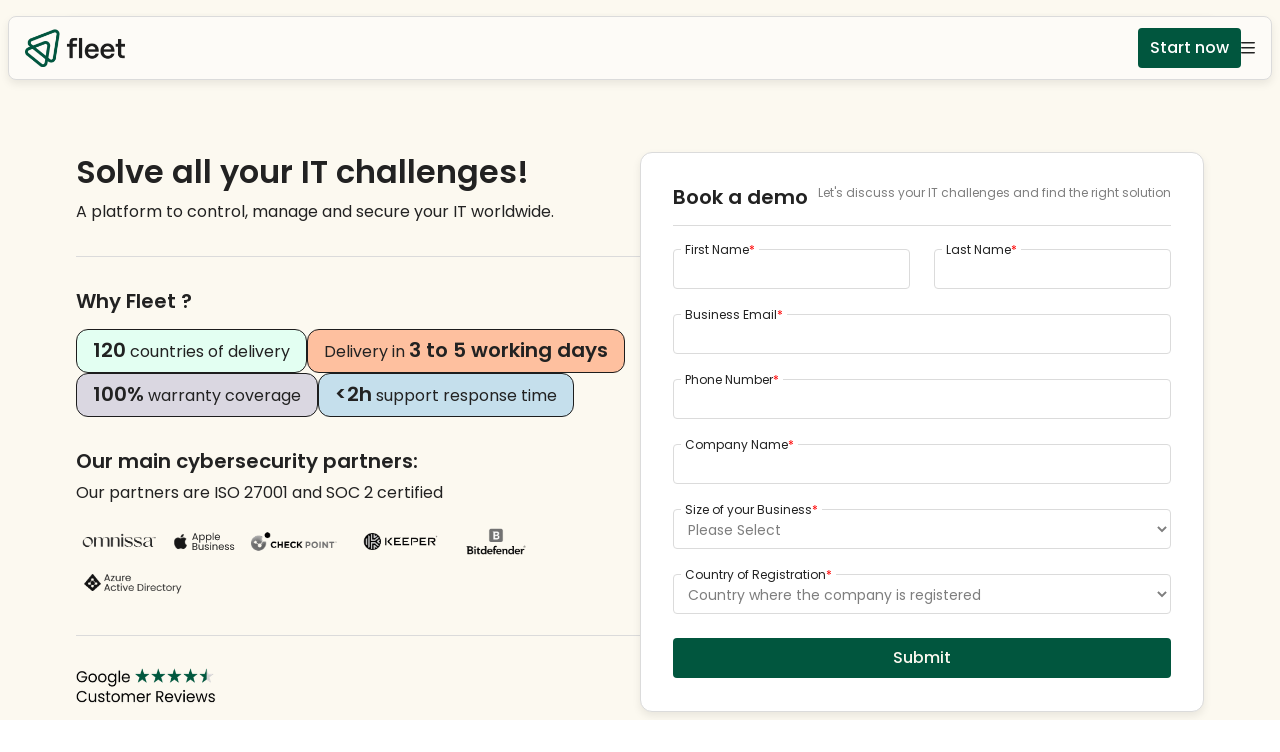

--- FILE ---
content_type: text/css; charset=UTF-8
request_url: https://fleet.co/_next/static/css/69330935a2447869.css
body_size: 5410
content:
:host,:root{--fa-font-solid:normal 900 1em/1 "Font Awesome 6 Solid";--fa-font-regular:normal 400 1em/1 "Font Awesome 6 Regular";--fa-font-light:normal 300 1em/1 "Font Awesome 6 Light";--fa-font-thin:normal 100 1em/1 "Font Awesome 6 Thin";--fa-font-duotone:normal 900 1em/1 "Font Awesome 6 Duotone";--fa-font-sharp-solid:normal 900 1em/1 "Font Awesome 6 Sharp";--fa-font-sharp-regular:normal 400 1em/1 "Font Awesome 6 Sharp";--fa-font-sharp-light:normal 300 1em/1 "Font Awesome 6 Sharp";--fa-font-brands:normal 400 1em/1 "Font Awesome 6 Brands"}svg:not(:host).svg-inline--fa,svg:not(:root).svg-inline--fa{overflow:visible;box-sizing:content-box}.svg-inline--fa{display:var(--fa-display,inline-block);height:1em;overflow:visible;vertical-align:-.125em}.svg-inline--fa.fa-2xs{vertical-align:.1em}.svg-inline--fa.fa-xs{vertical-align:0}.svg-inline--fa.fa-sm{vertical-align:-.07143em}.svg-inline--fa.fa-lg{vertical-align:-.2em}.svg-inline--fa.fa-xl{vertical-align:-.25em}.svg-inline--fa.fa-2xl{vertical-align:-.3125em}.svg-inline--fa.fa-pull-left{margin-right:var(--fa-pull-margin,.3em);width:auto}.svg-inline--fa.fa-pull-right{margin-left:var(--fa-pull-margin,.3em);width:auto}.svg-inline--fa.fa-li{width:var(--fa-li-width,2em);top:.25em}.svg-inline--fa.fa-fw{width:var(--fa-fw-width,1.25em)}.fa-layers svg.svg-inline--fa{bottom:0;left:0;margin:auto;position:absolute;right:0;top:0}.fa-layers-counter,.fa-layers-text{display:inline-block;position:absolute;text-align:center}.fa-layers{display:inline-block;height:1em;position:relative;text-align:center;vertical-align:-.125em;width:1em}.fa-layers svg.svg-inline--fa{transform-origin:center center}.fa-layers-text{left:50%;top:50%;transform:translate(-50%,-50%);transform-origin:center center}.fa-layers-counter{background-color:var(--fa-counter-background-color,#ff253a);border-radius:var(--fa-counter-border-radius,1em);box-sizing:border-box;color:var(--fa-inverse,#fff);line-height:var(--fa-counter-line-height,1);max-width:var(--fa-counter-max-width,5em);min-width:var(--fa-counter-min-width,1.5em);overflow:hidden;padding:var(--fa-counter-padding,.25em .5em);right:var(--fa-right,0);text-overflow:ellipsis;top:var(--fa-top,0);transform:scale(var(--fa-counter-scale,.25));transform-origin:top right}.fa-layers-bottom-right{bottom:var(--fa-bottom,0);right:var(--fa-right,0);top:auto;transform:scale(var(--fa-layers-scale,.25));transform-origin:bottom right}.fa-layers-bottom-left{bottom:var(--fa-bottom,0);left:var(--fa-left,0);right:auto;top:auto;transform:scale(var(--fa-layers-scale,.25));transform-origin:bottom left}.fa-layers-top-right{top:var(--fa-top,0);right:var(--fa-right,0);transform:scale(var(--fa-layers-scale,.25));transform-origin:top right}.fa-layers-top-left{left:var(--fa-left,0);right:auto;top:var(--fa-top,0);transform:scale(var(--fa-layers-scale,.25));transform-origin:top left}.fa-1x{font-size:1em}.fa-2x{font-size:2em}.fa-3x{font-size:3em}.fa-4x{font-size:4em}.fa-5x{font-size:5em}.fa-6x{font-size:6em}.fa-7x{font-size:7em}.fa-8x{font-size:8em}.fa-9x{font-size:9em}.fa-10x{font-size:10em}.fa-2xs{font-size:.625em;line-height:.1em;vertical-align:.225em}.fa-xs{font-size:.75em;line-height:.08333em;vertical-align:.125em}.fa-sm{font-size:.875em;line-height:.07143em;vertical-align:.05357em}.fa-lg{font-size:1.25em;line-height:.05em;vertical-align:-.075em}.fa-xl{font-size:1.5em;line-height:.04167em;vertical-align:-.125em}.fa-2xl{font-size:2em;line-height:.03125em;vertical-align:-.1875em}.fa-fw{text-align:center;width:1.25em}.fa-ul{list-style-type:none;margin-left:var(--fa-li-margin,2.5em);padding-left:0}.fa-ul>li{position:relative}.fa-li{left:calc(var(--fa-li-width, 2em) * -1);position:absolute;text-align:center;width:var(--fa-li-width,2em);line-height:inherit}.fa-border{border-color:var(--fa-border-color,#eee);border-radius:var(--fa-border-radius,.1em);border-style:var(--fa-border-style,solid);border-width:var(--fa-border-width,.08em);padding:var(--fa-border-padding,.2em .25em .15em)}.fa-pull-left{float:left;margin-right:var(--fa-pull-margin,.3em)}.fa-pull-right{float:right;margin-left:var(--fa-pull-margin,.3em)}.fa-beat{animation-name:fa-beat;animation-delay:var(--fa-animation-delay,0s);animation-direction:var(--fa-animation-direction,normal);animation-duration:var(--fa-animation-duration,1s);animation-iteration-count:var(--fa-animation-iteration-count,infinite);animation-timing-function:var(--fa-animation-timing,ease-in-out)}.fa-bounce{animation-name:fa-bounce;animation-delay:var(--fa-animation-delay,0s);animation-direction:var(--fa-animation-direction,normal);animation-duration:var(--fa-animation-duration,1s);animation-iteration-count:var(--fa-animation-iteration-count,infinite);animation-timing-function:var(--fa-animation-timing,cubic-bezier(.28,.84,.42,1))}.fa-fade{animation-name:fa-fade;animation-iteration-count:var(--fa-animation-iteration-count,infinite);animation-timing-function:var(--fa-animation-timing,cubic-bezier(.4,0,.6,1))}.fa-beat-fade,.fa-fade{animation-delay:var(--fa-animation-delay,0s);animation-direction:var(--fa-animation-direction,normal);animation-duration:var(--fa-animation-duration,1s)}.fa-beat-fade{animation-name:fa-beat-fade;animation-iteration-count:var(--fa-animation-iteration-count,infinite);animation-timing-function:var(--fa-animation-timing,cubic-bezier(.4,0,.6,1))}.fa-flip{animation-name:fa-flip;animation-delay:var(--fa-animation-delay,0s);animation-direction:var(--fa-animation-direction,normal);animation-duration:var(--fa-animation-duration,1s);animation-iteration-count:var(--fa-animation-iteration-count,infinite);animation-timing-function:var(--fa-animation-timing,ease-in-out)}.fa-shake{animation-name:fa-shake;animation-duration:var(--fa-animation-duration,1s);animation-iteration-count:var(--fa-animation-iteration-count,infinite);animation-timing-function:var(--fa-animation-timing,linear)}.fa-shake,.fa-spin{animation-delay:var(--fa-animation-delay,0s);animation-direction:var(--fa-animation-direction,normal)}.fa-spin{animation-name:fa-spin;animation-duration:var(--fa-animation-duration,2s);animation-iteration-count:var(--fa-animation-iteration-count,infinite);animation-timing-function:var(--fa-animation-timing,linear)}.fa-spin-reverse{--fa-animation-direction:reverse}.fa-pulse,.fa-spin-pulse{animation-name:fa-spin;animation-direction:var(--fa-animation-direction,normal);animation-duration:var(--fa-animation-duration,1s);animation-iteration-count:var(--fa-animation-iteration-count,infinite);animation-timing-function:var(--fa-animation-timing,steps(8))}@media (prefers-reduced-motion:reduce){.fa-beat,.fa-beat-fade,.fa-bounce,.fa-fade,.fa-flip,.fa-pulse,.fa-shake,.fa-spin,.fa-spin-pulse{animation-delay:-1ms;animation-duration:1ms;animation-iteration-count:1;transition-delay:0s;transition-duration:0s}}@keyframes fa-beat{0%,90%{transform:scale(1)}45%{transform:scale(var(--fa-beat-scale,1.25))}}@keyframes fa-bounce{0%{transform:scale(1) translateY(0)}10%{transform:scale(var(--fa-bounce-start-scale-x,1.1),var(--fa-bounce-start-scale-y,.9)) translateY(0)}30%{transform:scale(var(--fa-bounce-jump-scale-x,.9),var(--fa-bounce-jump-scale-y,1.1)) translateY(var(--fa-bounce-height,-.5em))}50%{transform:scale(var(--fa-bounce-land-scale-x,1.05),var(--fa-bounce-land-scale-y,.95)) translateY(0)}57%{transform:scale(1) translateY(var(--fa-bounce-rebound,-.125em))}64%{transform:scale(1) translateY(0)}to{transform:scale(1) translateY(0)}}@keyframes fa-fade{50%{opacity:var(--fa-fade-opacity,.4)}}@keyframes fa-beat-fade{0%,to{opacity:var(--fa-beat-fade-opacity,.4);transform:scale(1)}50%{opacity:1;transform:scale(var(--fa-beat-fade-scale,1.125))}}@keyframes fa-flip{50%{transform:rotate3d(var(--fa-flip-x,0),var(--fa-flip-y,1),var(--fa-flip-z,0),var(--fa-flip-angle,-180deg))}}@keyframes fa-shake{0%{transform:rotate(-15deg)}4%{transform:rotate(15deg)}24%,8%{transform:rotate(-18deg)}12%,28%{transform:rotate(18deg)}16%{transform:rotate(-22deg)}20%{transform:rotate(22deg)}32%{transform:rotate(-12deg)}36%{transform:rotate(12deg)}40%,to{transform:rotate(0deg)}}@keyframes fa-spin{0%{transform:rotate(0deg)}to{transform:rotate(1turn)}}.fa-rotate-90{transform:rotate(90deg)}.fa-rotate-180{transform:rotate(180deg)}.fa-rotate-270{transform:rotate(270deg)}.fa-flip-horizontal{transform:scaleX(-1)}.fa-flip-vertical{transform:scaleY(-1)}.fa-flip-both,.fa-flip-horizontal.fa-flip-vertical{transform:scale(-1)}.fa-rotate-by{transform:rotate(var(--fa-rotate-angle,none))}.fa-stack{display:inline-block;vertical-align:middle;height:2em;position:relative;width:2.5em}.fa-stack-1x,.fa-stack-2x{bottom:0;left:0;margin:auto;position:absolute;right:0;top:0;z-index:var(--fa-stack-z-index,auto)}.svg-inline--fa.fa-stack-1x{height:1em;width:1.25em}.svg-inline--fa.fa-stack-2x{height:2em;width:2.5em}.fa-inverse{color:var(--fa-inverse,#fff)}.fa-sr-only,.fa-sr-only-focusable:not(:focus),.sr-only,.sr-only-focusable:not(:focus){position:absolute;width:1px;height:1px;padding:0;margin:-1px;overflow:hidden;clip:rect(0,0,0,0);white-space:nowrap;border-width:0}.svg-inline--fa .fa-primary{fill:var(--fa-primary-color,currentColor);opacity:var(--fa-primary-opacity,1)}.svg-inline--fa .fa-secondary{fill:var(--fa-secondary-color,currentColor)}.svg-inline--fa .fa-secondary,.svg-inline--fa.fa-swap-opacity .fa-primary{opacity:var(--fa-secondary-opacity,.4)}.svg-inline--fa.fa-swap-opacity .fa-secondary{opacity:var(--fa-primary-opacity,1)}.svg-inline--fa mask .fa-primary,.svg-inline--fa mask .fa-secondary{fill:#000}.fa-duotone.fa-inverse,.fad.fa-inverse{color:var(--fa-inverse,#fff)}:root{--font-family:"Poppins",sans-serif;--page-max-width:1312px;--page-max-width-small:1024px;--page-horizontal-padding:12px;--section-gap:96px;--section-gap-small:64px;--black:#000;--black-rgb:0,0,0;--primary-main:#01563e;--beige-main:#fbf8ef;--black-main:#1d1d1d;--grey-50:#f9f9fb;--grey-100:#ededed;--grey-300:#dbdbdb;--grey-500:#7e7e7e;--grey-700:#4f4f4f;--grey-900:#222;--green-50:#f3fdf8;--green-100:#e3fff2;--green-300:#8be4c3;--green-500:#00c087;--green-700:#00865e;--green-900:#035a41;--purple-100:#f0edff;--pink-100:#ffe0ee;--orange-100:#ffefe0}@media (max-width:1024px){:root{--section-gap:48px;--section-gap-small:32px}}.visually-hidden{position:absolute!important;width:1px!important;height:1px!important;padding:0!important;margin:-1px!important;overflow:hidden!important;white-space:nowrap!important;border:0!important;clip:rect(0,0,0,0)!important}@media (min-width:769px){.mobile-only{display:none!important}}@media (max-width:768px){.desktop-only{display:none!important}}@media (min-width:1149px){.smaller-than-tablet{display:none!important}}@media (max-width:1148px){.wider-than-tablet{display:none!important}}@font-face{font-display:swap;font-family:Poppins;font-style:normal;font-weight:400;src:url(/infinite-cache/fonts/poppins-v21-latin-regular.woff2) format("woff2")}@font-face{font-display:swap;font-family:Poppins;font-style:italic;font-weight:400;src:url(/infinite-cache/fonts/poppins-v21-latin-italic.woff2) format("woff2")}@font-face{font-display:swap;font-family:Poppins;font-style:normal;font-weight:500;src:url(/infinite-cache/fonts/poppins-v21-latin-500.woff2) format("woff2")}@font-face{font-display:swap;font-family:Poppins;font-style:italic;font-weight:500;src:url(/infinite-cache/fonts/poppins-v21-latin-500italic.woff2) format("woff2")}@font-face{font-display:swap;font-family:Poppins;font-style:normal;font-weight:600;src:url(/infinite-cache/fonts/poppins-v21-latin-600.woff2) format("woff2")}@font-face{font-display:swap;font-family:Poppins;font-style:italic;font-weight:600;src:url(/infinite-cache/fonts/poppins-v21-latin-600italic.woff2) format("woff2")}@font-face{font-display:swap;font-family:Poppins;font-style:normal;font-weight:700;src:url(/infinite-cache/fonts/poppins-v21-latin-700.woff2) format("woff2")}@font-face{font-display:swap;font-family:Poppins;font-style:italic;font-weight:700;src:url(/infinite-cache/fonts/poppins-v21-latin-700italic.woff2) format("woff2")}.hs-button{font-family:var(--font-family);margin:0;cursor:pointer;display:inline-block;position:relative;text-align:center;transition:all .15s linear;color:#fff;border-radius:3px;padding:12px 24px;width:100%;color:#fbf8ef;font-size:16px;font-weight:500;line-height:1;border-radius:4px;background:var(--primary-main);border:none}.hs-button:focus,.hs-button:hover{background-color:#04674b}.hs-button:active{background:var(--primary-main)}.hs-form-field>label:first-of-type{width:130px;display:block;float:none;width:auto;font-family:var(--font-family);position:absolute;top:0;left:8px;display:inline-block;padding:0 4px;margin-bottom:0;color:var(--grey-900);font-size:12px;font-weight:400;line-height:1.33;pointer-events:none;background-color:#fff;border-radius:4px}.hs-video-form label{color:#fff!important}.hs-video-form .hs-back-button{background-color:#fff;width:20%;height:38px;margin-right:10px;border:1px solid;border-radius:3px}.hs-video-form .hs-button{width:70%}.hs-video-form .hs-button span{font-size:15px}.hs-video-form .hs-richtext{color:#fff!important}.hs-video-form .legal-consent-container{max-height:180px!important;overflow-y:scroll!important}.hs-video-form .legal-consent-container:after{content:"";display:block;height:100px;width:100%}.hs-video-form .legal-consent-wrapper{position:relative}.hs-video-form .legal-consent-overlay{position:absolute;pointer-events:none;left:0;bottom:0;height:100px;width:100%;background:linear-gradient(180deg,hsla(0,0%,100%,0) 0,#292929)}.hs-error-msgs label{color:#f2545b}.hs-input{display:inline-block;width:90%;max-width:500px;height:40px;padding:9px 10px;font-family:var(--font-family);font-size:16px;font-weight:400;line-height:22px;box-sizing:border-box;color:var(--grey-900);border-radius:4px;border:.5px solid var(--grey-300)}.hs-input::-moz-placeholder{color:#7e7e7e;font-size:14px;font-weight:400;line-height:1.7}.hs-input:-ms-input-placeholder{color:#7e7e7e;font-size:14px;font-weight:400;line-height:1.7}.hs-input::placeholder{color:#7e7e7e;font-size:14px;font-weight:400;line-height:1.7}.hs-input:not([type=file]){background-color:#fff}.hs-input[type=checkbox],.hs-input[type=radio]{cursor:pointer;width:auto;height:auto;padding:0;margin:3px 5px 3px 0;line-height:normal;border:none}.hs-input[type=file]{padding:initial;border:initial;line-height:normal;box-shadow:none}select.is-placeholder{color:#7e7e7e;font-size:14px;font-weight:400;line-height:1.7}select.is-placeholder:focus{color:#33475b}.hs-input:-moz-placeholder{color:#bfbfbf}.hs-input::-webkit-input-placeholder{color:#bfbfbf}.hs-input option:disabled{color:#bfbfbf}.hs-input input,.hs-input textarea{transition:border .2s linear}.hs-input:focus{outline:none;border-color:var(--grey-500)}textarea.hs-input{height:auto}select[multiple].hs-input{height:inherit}div.field.error .chzn-choices,div.field.error input,div.field.error textarea,input.hs-input.error,select.hs-input.error,textarea.hs-input.error{border-color:#c87872}div.field.error .chzn-choices:focus,div.field.error input:focus,div.field.error textarea:focus,input.hs-input.error:focus,select.hs-input.error:focus,textarea.hs-input.error:focus{border-color:#b9554d}.actions{margin-top:24px}.inputs-list{margin:0 0 5px;width:100%;padding-left:5px}.inputs-list>li{display:block;width:100%;padding:0}.inputs-list label{float:none;width:auto;padding:0;white-space:normal;font-weight:400;font-size:14px;line-height:1.125em}.inputs-list:first-child{padding-top:6px}.inputs-list>li+li{padding-top:2px}ul.no-list{list-style:none}.field{position:relative;padding-top:7px;margin-bottom:18px}.hs-field-desc{color:#7c98b6;margin:0 0 6px;font-size:11px;font-family:var(--font-family)}.hs-form-required{color:red}.hs-richtext{margin-bottom:3px;font-family:var(--font-family);line-height:24px;font-size:14px;color:#33475b}.hs-richtext hr{margin-left:0;width:91%}.hs-custom-style .hs-dependent-field>div input.hs-input:not([type=checkbox]):not([type=radio]){width:90%}form.hs-form-rtl .field{flex:0 1 100%}form.hs-form-rtl .hs-input[type=checkbox],form.hs-form-rtl .hs-input[type=radio]{margin:3px 5px}form.hs-form-rtl fieldset{display:flex}form.hs-form-rtl fieldset[class^=form-columns-] .input{margin-right:0}form.hs-form-rtl ul{padding:0}form.hs-form-rtl .legal-consent-container .hs-form-booleancheckbox-display input{width:auto;float:right}form.hs-form-rtl .legal-consent-container .hs-form-booleancheckbox-display>span{margin-left:0}form.hs-form-rtl .hs-dependent-field{display:flex;flex:0 1 100%;flex-wrap:wrap}.email-correction,.email-validation{padding-top:3px;font-size:12px;font-family:var(--font-family)}.email-correction a,.email-validation a{cursor:pointer}@media (max-width:400px),(min-device-width:320px) and (max-device-width:480px){.email-correction form .form-columns-2 .hs-form-field,.email-correction form .form-columns-3 .hs-form-field,.email-validation form .form-columns-2 .hs-form-field,.email-validation form .form-columns-3 .hs-form-field{float:none;width:100%}.email-correction form .form-columns-2 .hs-form-field .hs-input,.email-correction form .form-columns-3 .hs-form-field .hs-input,.email-validation form .form-columns-2 .hs-form-field .hs-input,.email-validation form .form-columns-3 .hs-form-field .hs-input{width:90%}.email-correction form .form-columns-2 .hs-form-field input[type=checkbox],.email-correction form .form-columns-2 .hs-form-field input[type=radio],.email-correction form .form-columns-3 .hs-form-field input[type=checkbox],.email-correction form .form-columns-3 .hs-form-field input[type=radio],.email-validation form .form-columns-2 .hs-form-field input[type=checkbox],.email-validation form .form-columns-2 .hs-form-field input[type=radio],.email-validation form .form-columns-3 .hs-form-field input[type=checkbox],.email-validation form .form-columns-3 .hs-form-field input[type=radio]{width:24px}}.hs-button,.hs-form-field input[type=date],.hs-form-field input[type=email],.hs-form-field input[type=number],.hs-form-field input[type=phone],.hs-form-field input[type=tel],.hs-form-field input[type=text],.hs-form-field textarea{-webkit-appearance:none;-moz-appearance:none}.hs-default-font-element,.hs-main-font-element{font-family:var(--font-family);line-height:normal}.hs-form-271ab9d7-476b-48bc-990f-e3e82e0ba80f_7e838203-a23d-41a3-807c-6aba6c346e26.hs-form{width:100%}.hs-form-271ab9d7-476b-48bc-990f-e3e82e0ba80f_7e838203-a23d-41a3-807c-6aba6c346e26 .hs-submit>.actions{text-align:right}.hs-form-271ab9d7-476b-48bc-990f-e3e82e0ba80f_7e838203-a23d-41a3-807c-6aba6c346e26 .hs-button,.hs-form-271ab9d7-476b-48bc-990f-e3e82e0ba80f_7e838203-a23d-41a3-807c-6aba6c346e26 .hs-button:active,.hs-form-271ab9d7-476b-48bc-990f-e3e82e0ba80f_7e838203-a23d-41a3-807c-6aba6c346e26 .hs-button:active:not(.inactive):not(.link),.hs-form-271ab9d7-476b-48bc-990f-e3e82e0ba80f_7e838203-a23d-41a3-807c-6aba6c346e26 .hs-button:focus,.hs-form-271ab9d7-476b-48bc-990f-e3e82e0ba80f_7e838203-a23d-41a3-807c-6aba6c346e26 .hs-button:hover,.hs-form-271ab9d7-476b-48bc-990f-e3e82e0ba80f_7e838203-a23d-41a3-807c-6aba6c346e26 .hs-button:hover:not(.inactive){background:#01563f;border-color:#01563f;color:#fbf8ef;font-size:16px;line-height:16px;font-family:Poppins}.hs-form-271ab9d7-476b-48bc-990f-e3e82e0ba80f_7e838203-a23d-41a3-807c-6aba6c346e26 legend.hs-field-desc{font-family:Poppins;color:#516383;font-size:12px}.hs-form-271ab9d7-476b-48bc-990f-e3e82e0ba80f_7e838203-a23d-41a3-807c-6aba6c346e26 .hs-form-field label:not(.hs-error-msg){font-family:Poppins;font-size:12px;color:#000}.hs-form-271ab9d7-476b-48bc-990f-e3e82e0ba80f_7e838203-a23d-41a3-807c-6aba6c346e26 .legal-consent-container .hs-richtext,.hs-form-271ab9d7-476b-48bc-990f-e3e82e0ba80f_7e838203-a23d-41a3-807c-6aba6c346e26 .legal-consent-container label:not(.hs-error-msg){font-family:Poppins;color:#33475b;font-size:14px}.hs-form-271ab9d7-476b-48bc-990f-e3e82e0ba80f_7e838203-a23d-41a3-807c-6aba6c346e26 .hs-main-font-element,.submitted-message.hs-main-font-element{font-family:Poppins}.hs-form-271ab9d7-476b-48bc-990f-e3e82e0ba80f_7e838203-a23d-41a3-807c-6aba6c346e26.submitted-message{font-size:16px;color:#222}.hs-form-271ab9d7-476b-48bc-990f-e3e82e0ba80f_7e838203-a23d-41a3-807c-6aba6c346e26 a:active,.hs-form-271ab9d7-476b-48bc-990f-e3e82e0ba80f_7e838203-a23d-41a3-807c-6aba6c346e26 a:link{color:#01563f}.hs-form-271ab9d7-476b-48bc-990f-e3e82e0ba80f_7e838203-a23d-41a3-807c-6aba6c346e26 a:hover,.hs-form-271ab9d7-476b-48bc-990f-e3e82e0ba80f_7e838203-a23d-41a3-807c-6aba6c346e26 a:visited{color:#551a8b}.fn-date-picker.pika-single{z-index:9999;display:block;position:relative;color:#333;background:#fff;border:1px solid;border-color:#ccc #ccc #bbb;font-family:Helvetica Neue,Helvetica,Arial,sans-serif;*zoom:1}.fn-date-picker.pika-single.is-hidden{display:none}.fn-date-picker.pika-single.is-bound{position:absolute;box-shadow:0 5px 15px -5px rgba(0,0,0,.5)}.fn-date-picker.pika-single:after,.fn-date-picker.pika-single:before{content:" ";display:table}.fn-date-picker.pika-single:after{clear:both}.fn-date-picker .pika-lendar{float:left;width:240px;margin:8px}.fn-date-picker .pika-title{position:relative;text-align:center}.fn-date-picker .pika-title select{cursor:pointer;position:absolute;z-index:9998;margin:0;left:0;top:5px;filter:alpha(opacity=0);opacity:0}.fn-date-picker .pika-label{display:inline-block;*display:inline;position:relative;z-index:9999;overflow:hidden;margin:0;padding:5px 3px;font-size:14px;line-height:20px;font-weight:700;background-color:#fff}.fn-date-picker .pika-next,.fn-date-picker .pika-prev{display:block;cursor:pointer;position:relative;outline:none;border:0;padding:0;width:20px;height:30px;text-indent:20px;white-space:nowrap;overflow:hidden;background-color:transparent;background-position:50%;background-repeat:no-repeat;background-size:75% 75%;opacity:.5;*position:absolute;*top:0}.fn-date-picker .pika-next:hover,.fn-date-picker .pika-prev:hover{opacity:1}.fn-date-picker .pika-next.is-disabled,.fn-date-picker .pika-prev.is-disabled{cursor:default;opacity:.2}.fn-date-picker .is-rtl .pika-next,.fn-date-picker .pika-prev{float:left;background-image:url("[data-uri]");*left:0}.fn-date-picker .is-rtl .pika-prev,.fn-date-picker .pika-next{float:right;background-image:url("[data-uri]");*right:0}.fn-date-picker .pika-select{display:inline-block;*display:inline}.fn-date-picker .pika-table{width:100%;border-collapse:collapse;border-spacing:0;border:0}.fn-date-picker .pika-table td,.fn-date-picker .pika-table th{width:14.285714285714286%;padding:0}.fn-date-picker .pika-table th{color:#999;font-size:12px;line-height:25px;font-weight:700;text-align:center}.fn-date-picker .pika-table abbr{border-bottom:none;cursor:help}.fn-date-picker .pika-button{cursor:pointer;display:block;box-sizing:border-box;outline:none;border:0;margin:0;width:100%;padding:5px;color:#666;font-size:12px;line-height:15px;text-align:right;background:#f5f5f5}.fn-date-picker .pika-button:hover{color:#fff!important;background:#ff8000!important;box-shadow:none!important;border-radius:3px!important}.fn-date-picker .is-today .pika-button{color:#3af;font-weight:700}.fn-date-picker .is-selected .pika-button{color:#fff;font-weight:700;background:#3af;box-shadow:inset 0 1px 3px #178fe5;border-radius:3px}.fn-date-picker .is-disabled .pika-button{pointer-events:none;cursor:default;color:#999;opacity:.3}.fn-date-picker .pika-week{font-size:11px;color:#999}.hs-form-271ab9d7-476b-48bc-990f-e3e82e0ba80f_7e838203-a23d-41a3-807c-6aba6c346e26 .inputs-list.inline-list li{vertical-align:top;display:inline-block;word-wrap:break-word;padding-right:16px}.hs-form-271ab9d7-476b-48bc-990f-e3e82e0ba80f_7e838203-a23d-41a3-807c-6aba6c346e26 .inputs-list.inline-list li:after{clear:both}.hs-form-271ab9d7-476b-48bc-990f-e3e82e0ba80f_7e838203-a23d-41a3-807c-6aba6c346e26 .inputs-list.inline-list li input{float:left}.hs-form-271ab9d7-476b-48bc-990f-e3e82e0ba80f_7e838203-a23d-41a3-807c-6aba6c346e26 .inputs-list.inline-list.inline-list-2 li{width:50%}.hs-form-271ab9d7-476b-48bc-990f-e3e82e0ba80f_7e838203-a23d-41a3-807c-6aba6c346e26 .inputs-list.inline-list.inline-list-2 li:nth-child(2n){padding-right:0}.hs-form-271ab9d7-476b-48bc-990f-e3e82e0ba80f_7e838203-a23d-41a3-807c-6aba6c346e26 .inputs-list.inline-list.inline-list-3 li{width:33%}.hs-form-271ab9d7-476b-48bc-990f-e3e82e0ba80f_7e838203-a23d-41a3-807c-6aba6c346e26 .inputs-list.inline-list.inline-list-3 li:nth-child(3n){width:34%;padding-right:0}.hs-fieldtype-intl-phone.hs-input{padding:0;background:none;border:none;height:auto}.hs-fieldtype-intl-phone.hs-input:after{clear:both;content:" ";display:table}.hs-fieldtype-intl-phone.hs-input .hs-input{margin-bottom:0}.hs-fieldtype-intl-phone.hs-input input{width:68%!important;float:right}.hs-fieldtype-intl-phone.hs-input select{float:left;width:30%!important}@media (max-device-width:480px) and (min-device-width:320px),(max-width:400px){.hs-form-271ab9d7-476b-48bc-990f-e3e82e0ba80f_7e838203-a23d-41a3-807c-6aba6c346e26>.hs-phone>.input>.hs-fieldtype-intl-phone.hs-input>input.hs-input{width:68%!important}.hs-form-271ab9d7-476b-48bc-990f-e3e82e0ba80f_7e838203-a23d-41a3-807c-6aba6c346e26>.hs-phone>.input>.hs-fieldtype-intl-phone.hs-input>select.hs-input{width:30%!important}}.hs-fieldtype-textarea.hs-input{resize:vertical}.hs-form-271ab9d7-476b-48bc-990f-e3e82e0ba80f_7e838203-a23d-41a3-807c-6aba6c346e26 .hs-button{white-space:pre-wrap}.hs-form-271ab9d7-476b-48bc-990f-e3e82e0ba80f_7e838203-a23d-41a3-807c-6aba6c346e26 .hs-richtext{word-break:break-word}.hs-form-271ab9d7-476b-48bc-990f-e3e82e0ba80f_7e838203-a23d-41a3-807c-6aba6c346e26 fieldset{border:0;padding:0;margin:0;max-width:500px}.hs-form-271ab9d7-476b-48bc-990f-e3e82e0ba80f_7e838203-a23d-41a3-807c-6aba6c346e26 fieldset.form-columns-1 .hs-input{width:95%}.hs-form-271ab9d7-476b-48bc-990f-e3e82e0ba80f_7e838203-a23d-41a3-807c-6aba6c346e26 fieldset.form-columns-1 .input{margin-right:8px}.hs-form-271ab9d7-476b-48bc-990f-e3e82e0ba80f_7e838203-a23d-41a3-807c-6aba6c346e26 fieldset.form-columns-1 input[type=checkbox],.hs-form-271ab9d7-476b-48bc-990f-e3e82e0ba80f_7e838203-a23d-41a3-807c-6aba6c346e26 fieldset.form-columns-1 input[type=radio]{width:auto}.hs-form-271ab9d7-476b-48bc-990f-e3e82e0ba80f_7e838203-a23d-41a3-807c-6aba6c346e26 fieldset.form-columns-2 .hs-form-field{width:50%;float:left}.hs-form-271ab9d7-476b-48bc-990f-e3e82e0ba80f_7e838203-a23d-41a3-807c-6aba6c346e26 fieldset.form-columns-2 .input{margin-right:8px}.hs-form-271ab9d7-476b-48bc-990f-e3e82e0ba80f_7e838203-a23d-41a3-807c-6aba6c346e26 fieldset.form-columns-3 .hs-form-field{width:32.7%;float:left}.hs-form-271ab9d7-476b-48bc-990f-e3e82e0ba80f_7e838203-a23d-41a3-807c-6aba6c346e26 fieldset.form-columns-3 .input{margin-right:8px}.hs-form-271ab9d7-476b-48bc-990f-e3e82e0ba80f_7e838203-a23d-41a3-807c-6aba6c346e26 label.hs-hidden{visibility:hidden}.hs-form-271ab9d7-476b-48bc-990f-e3e82e0ba80f_7e838203-a23d-41a3-807c-6aba6c346e26 .hs-field-desc{width:100%}.hs-custom-style .hs-input,.hs-custom-style fieldset{max-width:100%}.hs-custom-style fieldset.form-columns-3 .hs-form-field,.hs-custom-style>div.form-columns-3 .hs-form-field{width:33.3%}.hs-custom-style fieldset>div:last-of-type .hs-input:not([type=checkbox]):not([type=radio]),.hs-custom-style>div>div:last-of-type .hs-input:not([type=checkbox]):not([type=radio]){width:100%;max-width:100%}.hs-custom-style fieldset input:not([type=image]):not([type=submit]):not([type=button]):not([type=radio]):not([type=checkbox]):not([type=file]),.hs-custom-style>div input:not([type=image]):not([type=submit]):not([type=button]):not([type=radio]):not([type=checkbox]):not([type=file]){box-sizing:border-box;padding:0 15px;min-height:27px}.hs-custom-style fieldset textarea,.hs-custom-style>div textarea{padding:10px 15px}.hs-custom-style .hs-dependent-field>div .hs-input:not([type=checkbox]):not([type=radio]){width:100%}@media (max-width:400px),(min-device-width:320px) and (max-device-width:480px){.hs-custom-style .hs-input:not([type=checkbox]):not([type=radio]),.hs-custom-style fieldset{margin-right:0!important;width:100%!important}form.hs-form-271ab9d7-476b-48bc-990f-e3e82e0ba80f_7e838203-a23d-41a3-807c-6aba6c346e26:not(.hs-video-form) .form-columns-2 .hs-form-field,form.hs-form-271ab9d7-476b-48bc-990f-e3e82e0ba80f_7e838203-a23d-41a3-807c-6aba6c346e26:not(.hs-video-form) .form-columns-3 .hs-form-field{float:none;width:100%}form.hs-form-271ab9d7-476b-48bc-990f-e3e82e0ba80f_7e838203-a23d-41a3-807c-6aba6c346e26:not(.hs-video-form) .form-columns-2 .hs-form-field .hs-input,form.hs-form-271ab9d7-476b-48bc-990f-e3e82e0ba80f_7e838203-a23d-41a3-807c-6aba6c346e26:not(.hs-video-form) .form-columns-3 .hs-form-field .hs-input{width:95%}form.hs-form-271ab9d7-476b-48bc-990f-e3e82e0ba80f_7e838203-a23d-41a3-807c-6aba6c346e26:not(.hs-video-form) .form-columns-2 .hs-form-field input[type=checkbox],form.hs-form-271ab9d7-476b-48bc-990f-e3e82e0ba80f_7e838203-a23d-41a3-807c-6aba6c346e26:not(.hs-video-form) .form-columns-2 .hs-form-field input[type=radio],form.hs-form-271ab9d7-476b-48bc-990f-e3e82e0ba80f_7e838203-a23d-41a3-807c-6aba6c346e26:not(.hs-video-form) .form-columns-3 .hs-form-field input[type=checkbox],form.hs-form-271ab9d7-476b-48bc-990f-e3e82e0ba80f_7e838203-a23d-41a3-807c-6aba6c346e26:not(.hs-video-form) .form-columns-3 .hs-form-field input[type=radio]{width:auto}}.legal-consent-container .field.hs-form-field{margin-bottom:8px}.legal-consent-container .hs-field-desc.checkbox-desc{margin:-12px 0 0 21px}.legal-consent-container .hs-form-booleancheckbox-display input{float:left}.legal-consent-container .hs-form-booleancheckbox-display>span{display:block;margin-left:20px}.legal-consent-container .hs-form-booleancheckbox-display p{margin:0;display:inline}.legal-consent-container .hs-error-msgs label{color:#f2545b}.legal-consent-container~.hs_recaptcha{margin-top:18px}.cookie-reset-container{font-size:14px;margin-bottom:10px;text-align:right}#hs-outer-captcha-target,#hs-outer-captcha-target *{display:none;height:0;width:0}.hubspot-link__container{font-size:14px;padding-bottom:40px;position:relative;color:#9fa0a2;font-family:Helvetica Neue,Helvetica,Arial,sans-serif}.hubspot-link-text{color:#00a4bd;font-weight:400}.hubspot-link,.hubspot-link__container.sproket{color:#9fa0a2}.hubspot-link,.hubspot-link:hover{text-decoration:none}.hubspot-link:hover .hubspot-link-text{text-decoration:underline}.hubspot-link__icon{margin-bottom:-1px;margin-right:5px}.hubspot-link__container.sproket .hubspot-link__icon{width:30px;margin-right:0;float:left;margin-top:-9px;margin-left:-5px}

--- FILE ---
content_type: text/css; charset=UTF-8
request_url: https://fleet.co/_next/static/css/b7df163ade299a54.css
body_size: 1110
content:
@media(max-width:768px){body .cta_ctaFullWidthOnMobile__n_I_2{width:100%}}.GradientBackground_beigeBackground__B0umT{background-color:#fcf9f0}.GradientBackground_grayBackground__B3bSJ{background-color:#f9f9fb}.GradientBackground_gradientBackground__F5Rum.GradientBackground_to-gray__a_b4M{background:linear-gradient(180deg,#fcf9f0,#f9f9fb)}.GradientBackground_gradientBackground__F5Rum.GradientBackground_to-beige__0dMd8{background:linear-gradient(180deg,#f9f9fb,#fcf9f0)}.GradientBackground_gradientBackground__F5Rum.GradientBackground_to-gray-overflow__jXoQK{position:relative}.GradientBackground_gradientBackground__F5Rum.GradientBackground_to-gray-overflow__jXoQK:before{position:absolute;top:0;left:0;content:"";width:100%;height:140%;background-image:linear-gradient(180deg,#fcf9f0 75%,#f9f9fb)}.FooterWrapper_footerWrapperLocaleSelector__OtijW{display:flex;min-width:120px}.FooterWrapper_footerWrapperLocaleSelector__OtijW>div{width:100%}.FooterWrapper_footerWrapperLocaleSelector__OtijW>div>button{width:100%;justify-content:flex-end}.FooterWrapper_footerWrapperHr__uj9Tv{width:100%;margin:0;border:none;border-top:1px solid var(--grey-300)}@media(max-width:768px){.FooterWrapper_footerWrapperHr__uj9Tv{display:none}}.DemoPageHeader_demoPageHeader__lf6Zn{--horizontal-padding:12px;display:flex;align-items:flex-start;gap:32px;width:90%;max-width:calc(1312px + var(--horizontal-padding) * 2);margin:0 auto;padding-top:32px;padding-right:var(--horizontal-padding);padding-bottom:96px;padding-left:var(--horizontal-padding)}@media(max-width:1148px){.DemoPageHeader_demoPageHeader__lf6Zn{--horizontal-padding:16px;display:flex;flex-direction:column;align-items:normal;width:100%;padding-top:16px;padding-bottom:56px;gap:0}}.DemoPageHeader_demoPageHeaderContent__fEytX{flex:1 1}.DemoPageHeader_demoPageHeaderDescription__UqJov{max-width:80ch}body *+.DemoPageHeader_demoPageHeaderTitle__API17{margin-top:32px}@media(max-width:1148px){body *+.DemoPageHeader_demoPageHeaderTitle__API17{margin-top:16px}}.DemoPageHeader_demoPageHeaderDivider__QzFPb{width:100%;height:1px;border:none;border-top:1px solid var(--grey-300)}*+*>.DemoPageHeader_demoPageHeaderDivider__QzFPb:first-child,*+.DemoPageHeader_demoPageHeaderDivider__QzFPb{margin-top:32px}@media(max-width:1148px){*+*>.DemoPageHeader_demoPageHeaderDivider__QzFPb:first-child,*+.DemoPageHeader_demoPageHeaderDivider__QzFPb{margin-top:16px}}.DemoPageHeader_demoPageHeaderCard__4LmQc *+.DemoPageHeader_demoPageHeaderDivider__QzFPb{margin-top:16px}.DemoPageHeader_demoPageHeaderTags__vB3C3{display:flex;gap:12px;flex-wrap:wrap;list-style:none;max-width:700px}*+.DemoPageHeader_demoPageHeaderTags__vB3C3{margin-top:16px}.DemoPageHeader_demoPageHeaderTagsItem__woxXk{padding:8px 16px;border-radius:12px;border:.5px solid var(--black-main);background-color:var(--green-100);color:var(--grey-900);font-size:16px;font-weight:400;line-height:1.5}.DemoPageHeader_demoPageHeaderTagsItem__woxXk:nth-child(2){background-color:#fec09f}.DemoPageHeader_demoPageHeaderTagsItem__woxXk:nth-child(3){background-color:#dad7e1}.DemoPageHeader_demoPageHeaderTagsItem__woxXk:nth-child(4){background-color:#c5dfec}.DemoPageHeader_demoPageHeaderTagsItem__woxXk b,.DemoPageHeader_demoPageHeaderTagsItem__woxXk strong{font-size:20px;font-weight:600;line-height:1.2}.DemoPageHeader_demoPageHeaderPartners__3gmRp{display:flex;gap:5px;flex-wrap:wrap;list-style:none}.DemoPageHeader_demoPageHeaderPartners__3gmRp li img{display:block;width:auto;height:41px}.DemoPageHeader_demoPageHeaderRating__IySua{display:flex;gap:8px;max-width:400px;align-items:center}*+.DemoPageHeader_demoPageHeaderRating__IySua{margin-top:32px}@media(max-width:1148px){*+.DemoPageHeader_demoPageHeaderRating__IySua{margin-top:16px}}.DemoPageHeader_demoPageHeaderRating__IySua>img{--width:115px;position:relative;top:1px;display:block;flex:0 1 var(--width);width:var(--width);height:auto}.DemoPageHeader_demoPageHeaderCard__4LmQc{flex:1 1}@media(max-width:1148px){*+.DemoPageHeader_demoPageHeaderCard__4LmQc{margin-top:16px}}.DemoPageHeader_demoPageHeaderCardWrap__TvgdC{position:relative;min-height:560px;padding:32px;background-color:#fff;border-radius:12px;border:.5px solid var(--grey-300);box-shadow:0 4px 8px 0 rgba(0,0,0,.08)}@media(max-width:1148px){.DemoPageHeader_demoPageHeaderCardWrap__TvgdC{min-height:540px;padding:12px}}@media(max-width:768px){.DemoPageHeader_demoPageHeaderCardWrap__TvgdC{min-height:624px}}.DemoPageHeader_demoPageHeaderCardHeading__2AoTO{display:flex;gap:16px;justify-content:space-between}@media(max-width:1148px){.DemoPageHeader_demoPageHeaderCardHeading__2AoTO{flex-direction:column;align-items:flex-start;gap:4px}}.DemoPageHeader_demoPageHeaderCardHeading__2AoTO>h2{flex-shrink:0}.DemoPageHeader_demoPageHeaderCardHeading__2AoTO>p{margin:0;text-align:right;color:var(--grey-500);font-size:12px;font-weight:400;line-height:1.4}@media(max-width:1148px){.DemoPageHeader_demoPageHeaderCardHeading__2AoTO>p{text-align:left}}.DemoPageHeader_demoPageHeader__lf6Zn.--submitted .DemoPageHeader_demoPageHeaderForm__37H97{opacity:0;pointer-events:none}*+.DemoPageHeader_demoPageHeaderForm__37H97{margin-top:16px}.DemoPageHeader_demoPageHeaderForm__37H97 .hs-form-field:first-child,.DemoPageHeader_demoPageHeaderForm__37H97 .hs-form-field:nth-child(2){width:48%;width:calc(50% - 24px / 2)}.DemoPageHeader_demoPageHeaderForm__37H97 .hs-form-field:first-child{float:left}.DemoPageHeader_demoPageHeaderForm__37H97 .hs-form-field:nth-child(2){float:right}@media(max-width:768px){.DemoPageHeader_demoPageHeaderForm__37H97 .hs-form-field:first-child,.DemoPageHeader_demoPageHeaderForm__37H97 .hs-form-field:nth-child(2){width:100%;float:none}}.DemoPageHeader_demoPageHeaderForm__37H97 .hs-form-field:nth-child(3){clear:both}.DemoPageHeader_demoPageHeaderSuccess__qiob2{position:absolute;inset:0;display:none;flex-direction:column;justify-content:center;padding:32px;color:var(--black-main);text-align:center}.DemoPageHeader_demoPageHeader__lf6Zn.--submitted .DemoPageHeader_demoPageHeaderSuccess__qiob2{display:flex}@media(max-width:1148px){.DemoPageHeader_demoPageHeaderSuccess__qiob2{padding:12px}}.DemoPageHeader_demoPageHeaderSuccessTitle__KIbQR{margin:0;font-size:48px;font-weight:600;line-height:1.16}@media(max-width:1148px){.DemoPageHeader_demoPageHeaderSuccessTitle__KIbQR{font-size:32px}}@media(max-width:768px){.DemoPageHeader_demoPageHeaderSuccessTitle__KIbQR{font-size:24px}}.DemoPageHeader_demoPageHeaderSuccessDescription__uNo45{margin:0;font-size:16px;font-weight:400;line-height:1.5}*+.DemoPageHeader_demoPageHeaderSuccessDescription__uNo45{margin-top:32px}@media(max-width:1148px){*+.DemoPageHeader_demoPageHeaderSuccessDescription__uNo45{margin-top:16px}}*+.DemoPageHeader_demoPageHeaderSuccessCta__V5Uoc{margin-top:32px}@media(max-width:1148px){*+.DemoPageHeader_demoPageHeaderSuccessCta__V5Uoc{margin-top:24px}}.flexible-section_flexibleSectionWrap__jItB7{width:90%;margin-right:auto;margin-left:auto}@media(max-width:768px){.flexible-section_flexibleSectionWrap__jItB7{width:100%}}.flexible-section_flexibleSectionWrap__jItB7.--theme-transparent .MuiDivider-root{border:none}

--- FILE ---
content_type: application/javascript; charset=UTF-8
request_url: https://fleet.co/_next/static/chunks/8287-0fbc324f21851961.js
body_size: 4953
content:
(self.webpackChunk_N_E=self.webpackChunk_N_E||[]).push([[8287],{66038:function(e,o){"use strict";o.Z={src:"/_next/static/media/google_reviews.ce19c3fb.png",height:73,width:296,blurDataURL:"[data-uri]",blurWidth:8,blurHeight:2}},82998:function(e,o,a){"use strict";var r=a(85893),t=(a(67294),a(62998)),n=a.n(t);o.Z=function(e){var o=e.children,a=e.direction,t=void 0===a?"to-gray":a;return(0,r.jsx)("div",{className:"".concat(n().gradientBackground," ").concat(n()[t]),children:o})}},21877:function(e,o,a){"use strict";var r=a(85893),t=a(93967),n=a.n(t),i=a(67294),s=a(41664),d=a.n(s),l=a(62841),c=a(16444),g=a(25675),m=a.n(g),u=a(59026),h=a.n(u),_=a(51082),p=a(66038),f="demo-page-header-form",v={fr:"e814779a-992f-47cc-a5e7-bf44a70af6d6",en:"271ab9d7-476b-48bc-990f-e3e82e0ba80f",de:"39473230-6a15-43e2-a412-9bb83b0f29e9",es:"6e9f8144-1b4b-427b-8052-faddd28eada4"},x={thanks:{pt:"Muito obrigado!",it:"Grazie mille!",nl:"Hartelijk dank!"},confirmation:{pt:"O seu pedido foi confirmado. <br/> Entraremos em contacto consigo em breve.",it:"La sua richiesta \xe8 stata confermata. <br/> Vi contatteremo a breve.",nl:"Uw aanvraag is bevestigd. <br/> We nemen binnenkort contact met u op."},backHome:{pt:"Voltar \xe0 p\xe1gina inicial",it:"Torna alla pagina iniziale",nl:"Terug naar de startpagina"}};o.Z=function(e){var o=e.locale,a=void 0===o?void 0:o,t=e.hubspotFormId,s=void 0===t?void 0:t,g=e.title,u=void 0===g?void 0:g,b=e.description,j=void 0===b?void 0:b,H=e.whyFleetTitle,P=void 0===H?void 0:H,A=e.tag1,T=void 0===A?void 0:A,w=e.tag2,y=void 0===w?void 0:w,C=e.tag3,S=void 0===C?void 0:C,D=e.tag4,N=void 0===D?void 0:D,k=e.cybersecurityTitle,z=void 0===k?void 0:k,I=e.cybersecurityDescription,L=void 0===I?void 0:I,B=e.formTitle,F=void 0===B?void 0:B,R=e.formDescription,E=void 0===R?void 0:R,M=(0,c.$G)(),Z=M.t,W=M.i18n,G=(0,i.useState)(!1),$=G[0],q=G[1];(0,i.useEffect)((function(){var e=document.createElement("script");e.src="https://js.hsforms.net/forms/v2.js",document.body.appendChild(e),e.addEventListener("load",(function(){window.hbspt&&window.hbspt.forms.create({portalId:"5407294",formId:s||v[W.language]||v.en,target:"#".concat(f),css:"",inlineMessage:"Thanks!",onFormSubmitted:function(){q(!0)}})}))}),[]);var U=(0,r.jsxs)(r.Fragment,{children:[(0,r.jsx)("hr",{className:h().demoPageHeaderDivider}),(0,r.jsx)(l.X6,{className:h().demoPageHeaderTitle,component:"h2",variant:"h5",children:P||Z("Pourquoi Fleet ?")}),(0,r.jsxs)("ul",{className:h().demoPageHeaderTags,children:[(0,r.jsx)("li",{className:h().demoPageHeaderTagsItem,dangerouslySetInnerHTML:{__html:T?(0,_.c8)(T):Z("<b>120</b> pays de livraison")}}),(0,r.jsx)("li",{className:h().demoPageHeaderTagsItem,dangerouslySetInnerHTML:{__html:y?(0,_.c8)(y):Z("Livraison en <b>3 \xe0 5 jours ouvr\xe9s</b>")}}),(0,r.jsx)("li",{className:h().demoPageHeaderTagsItem,dangerouslySetInnerHTML:{__html:S?(0,_.c8)(S):Z("<b>100%</b> couverture de garantie")}}),(0,r.jsx)("li",{className:h().demoPageHeaderTagsItem,dangerouslySetInnerHTML:{__html:N?(0,_.c8)(N):Z("<b><2h</b> temps de r\xe9ponse du support")}})]}),(0,r.jsx)(l.X6,{className:h().demoPageHeaderTitle,component:"h2",variant:"h5",children:z||Z("Nos principaux partenaires en cybers\xe9curit\xe9 :")}),(0,r.jsx)(l.xv,{variant:"body1",marginTop:"8px",children:L||Z("Nos partenaires sont certifi\xe9s ISO 27001 et SOC 2")}),(0,r.jsxs)("ul",{className:h().demoPageHeaderPartners,children:[(0,r.jsx)("li",{children:(0,r.jsx)("img",{src:"/infinite-cache/logos/omnissa.png",alt:"Omnissa",width:"264",height:"123",loading:"eager"})}),(0,r.jsx)("li",{children:(0,r.jsx)("img",{src:"/infinite-cache/logos/apple-business.svg",alt:"Apple Business",width:"79",height:"41",loading:"eager"})}),(0,r.jsx)("li",{children:(0,r.jsx)("img",{src:"/infinite-cache/logos/check-point-2.png",alt:"Check Point",width:"306",height:"123",loading:"eager"})}),(0,r.jsx)("li",{children:(0,r.jsx)("img",{src:"/infinite-cache/logos/keeper-2.png",alt:"Keeper",width:"333",height:"123",loading:"eager"})}),(0,r.jsx)("li",{children:(0,r.jsx)("img",{src:"/infinite-cache/logos/bitdefender-2.png",alt:"Bitdefender",width:"240",height:"123",loading:"eager"})}),(0,r.jsx)("li",{children:(0,r.jsx)("img",{src:"/infinite-cache/logos/azure-active-directory.png",alt:"Azure Active Directory",width:"342",height:"123",loading:"eager"})})]}),(0,r.jsx)("hr",{className:h().demoPageHeaderDivider}),(0,r.jsx)("div",{className:h().demoPageHeaderRating,children:(0,r.jsx)(m(),{src:p.Z,alt:"google reviews",width:140,height:36})})]});return(0,r.jsxs)("div",{className:n()(h().demoPageHeader,{"--submitted":$}),children:[(0,r.jsxs)("div",{className:h().demoPageHeaderContent,children:[(0,r.jsx)(l.X6,{component:"h1",variant:"h3",children:u||Z("R\xe9solvez tous vos d\xe9fis informatiques !")}),(0,r.jsx)(l.xv,{className:h().demoPageHeaderDescription,variant:"body1",marginTop:"8px",children:j||Z("Une plateforme pour commander, g\xe9rer et s\xe9curiser votre informatique dans le monde entier.")}),(0,r.jsx)("div",{className:"wider-than-tablet",children:U})]}),(0,r.jsx)("section",{className:h().demoPageHeaderCard,children:(0,r.jsxs)("div",{className:h().demoPageHeaderCardWrap,children:[(0,r.jsxs)("header",{className:h().demoPageHeaderCardHeading,children:[(0,r.jsx)(l.X6,{component:"h2",variant:"h5",children:F||Z("R\xe9servez une d\xe9mo")}),(0,r.jsx)("p",{children:E||Z("Discutons de vos d\xe9fis informatiques et trouvons la bonne solution")})]}),(0,r.jsx)("hr",{className:h().demoPageHeaderDivider}),(0,r.jsx)("div",{className:h().demoPageHeaderForm,children:(0,r.jsx)("div",{id:f})}),(0,r.jsxs)("div",{className:h().demoPageHeaderSuccess,children:[(0,r.jsx)("p",{className:h().demoPageHeaderSuccessTitle,children:x.thanks[a]||Z("Merci !")}),(0,r.jsx)("p",{className:h().demoPageHeaderSuccessDescription,dangerouslySetInnerHTML:{__html:Z("Votre demande est confirm\xe9e. <br/> Nous vous contacterons sous peu.")}}),(0,r.jsx)("div",{className:h().demoPageHeaderSuccessCta,children:(0,r.jsx)(d(),{href:"/",passHref:!0,children:(0,r.jsx)(l.zx,{variant:"outlined",color:"secondary",label:Z("Retour \xe0 la page d'accueil")})})})]})]})}),(0,r.jsx)("div",{className:"smaller-than-tablet",children:U})]})}},94662:function(e,o,a){"use strict";a.d(o,{Z:function(){return h}});var r=a(85893),t=a(67294),n=a(16444),i=a(81978),s=a(828),d=a(62841),l=a(46513),c=a(92688),g=a(41142),m=function(e){var o=e.title,a=e.dataLogo,m=e.sizeTitle,u=e.titleComponent,h=e.locale,_=e.noTranslation,p=void 0!==_&&_,f=(0,n.$G)(),v=f.t,x=f.i18n,b=(0,i.Z)(),j=(0,l._)(),H=(0,t.useRef)(null),P=(0,t.useState)(!1),A=P[0],T=P[1],w=x.language,y=a[h]||a[w]||a.en;(0,t.useEffect)((function(){var e=new IntersectionObserver((function(e){(0,s.Z)(e,1)[0].isIntersecting?(j.start("reduced"),T(!0)):(j.start("fullWidth"),T(!1))}),{threshold:.2});return H.current&&e.observe(H.current),function(){H.current&&e.unobserve(H.current)}}),[j]);var C;return(0,r.jsx)(c.E.div,{ref:H,initial:"fullWidth",animate:j,variants:{fullWidth:{width:"100%"},reduced:{width:"90%",margin:"0 auto"}},transition:{duration:.5},style:{position:"relative",width:"100%"},children:(0,r.jsx)(d.Zb,{sx:{".MuiCardContent-root":{padding:"0"},background:"linear-gradient(89deg, #222 0.83%, #444 99.88%)",overflow:"hidden",borderRadius:A?"12px":"0px",transition:"border-radius 0.5s"},children:(0,r.jsxs)(d.Ar,{direction:"column",alignItems:"space-between",children:[(0,r.jsx)(d.X6,{variant:m||"h3",component:u,align:"center",color:d.rS.palette.beige[950],fontWeight:"400","font-feature-settings":"'liga' off, 'clig' off",fontStyle:"normal",lineHeight:"32px",padding:"24px",children:(C=o,p?C:v(C))}),(0,r.jsx)(d.Z0,{orientation:"horizontal",sx:{width:"calc(100% + 80px)",opacity:.2,margin:"0 -40px"}}),(0,r.jsx)(d.Ar,{padding:"24px 16px",gap:"16px",direction:"row",justifyContent:"space-around",alignItems:"center",flexWrap:"wrap",spacing:"mobile"===b&&3,children:y.map((function(e,o){return(0,r.jsx)(g.Z,{label:e,width:120,alt:{logo:e}},o)}))})]})})})},u=function(e){var o,a=e.title,t=e.dataLogo,s=e.sizeTitle,l=e.titleComponent,c=e.locale,m=e.noTranslation,u=void 0!==m&&m,h=(0,n.$G)(),_=h.t,p=h.i18n,f=(0,i.Z)(),v=p.language,x=t[c]||t[v]||t.en;return(0,r.jsx)(d.Zb,{sx:{position:"relative",background:"linear-gradient(89deg, #222 0.83%, #444 99.88%)",padding:3,width:"mobile"===f?"95%":"100%",mx:"mobile"===f?"auto":"0",borderRadius:"mobile"===f&&"12px"},children:(0,r.jsxs)(d.Ar,{direction:"column",spacing:2,alignItems:"space-between",children:[(0,r.jsx)(d.X6,{variant:s||"h3",component:l,align:"center",color:d.rS.palette.beige[950],children:(o=a,u?o:_(o))}),(0,r.jsx)(d.Z0,{orientation:"horizontal",sx:{width:"calc(100% + 80px)",opacity:.2,margin:"0 -40px"}}),(0,r.jsx)(d.Ar,{gap:"24px",direction:"row",justifyContent:"space-around",alignItems:"center",flexWrap:"wrap",spacing:"mobile"===f&&3,children:x.map((function(e,o){return(0,r.jsx)(g.Z,{label:e,width:120,alt:{logo:e}},o)}))})]})})},h=function(e){var o=e.title,a=e.dataLogo,t=e.sizeTitle,s=e.titleComponent,d=e.locale,l=void 0===d?void 0:d,c=e.noTranslation,g=void 0!==c&&c,h=(0,i.Z)(),_=(0,n.$G)().i18n.language;return["fr","en","es","de","it","nl"].includes(_)?"mobile"===h?(0,r.jsx)(u,{title:o,dataLogo:a,sizeTitle:t,titleComponent:s,locale:l,noTranslation:g}):(0,r.jsx)(m,{title:o,dataLogo:a,sizeTitle:t,titleComponent:s,locale:l,noTranslation:g}):null}},28590:function(e,o,a){"use strict";a.d(o,{F8:function(){return l},Ff:function(){return n},R:function(){return d},_w:function(){return r},eb:function(){return s},oO:function(){return i},zE:function(){return t}});var r={en:["Lovable_logo","SanaLabs_logo","Vance_logo","AppFolio_logo","SignantHealth_logo","LAV-logo-landscape_1_1_wmokga"],fr:["Lovable_logo","Matera_logo_crwzlc","Met_small_a1uvrt","Weglot_logo","NouvelleGarde_logo","FlexAI_logo"],es:["Lovable_logo","ProHero_logo","Ukio_logo_jtyvfn","Thunes_logo","Livio_logo_qb3ajn","Star1Rocket_logo_yi7e7t"],it:["Lovable_logo","UnoBravo_logo_xzkciv","DataPizza_logo_w1vmks","Sibill_logo_ibpoyy","IRD_logo_dapore","Frame_9194_zaij7m"],de:["Lovable_logo","ProjectB_logo_s3mdsh","Integral_logo_rfszua","Cognigy_logo_qhibbt","HelloBetter_logo_zgjdxp","wtf_zccjzh"]};r.pt=r.es,r.nl=r.de;var t={en:["BusinessInsider_logo","forbes_logo","TechCrunch_logo","BFM_logo","LesEchos_logo"],fr:["forbes_logo","LesEchos_logo","BFM_logo","TechCrunch_logo","Maddyness_logo","Generation_logo"],es:["elreferente_logo","forbes_logo","BusinessInsider_logo","TechCrunch_logo","lavangarda_logo"],de:["startupInsider_logo","forbes_logo","startBase_logo","TechCrunch_logo","EuStartup_logo","Pymints_logo"]},n=["homepage_payfit","homepage_google","homepage_factorial","homepage_lucca","homepage_personio","homepage_hibob_efuylp","homepage_bitfefender","homepage_keeper","homepage_chrome","homepage_slack","homepage_aircall","homepage_microsoft","homepage_zoom","homepage_octa"],i={fr:["Lovable_logo","BitStack_logo_fnishp","Teale_logo_afetbg","FlexAI_logo"]};i.en=i.fr,i.es=i.fr,i.de=i.fr,i.it=i.fr,i.nl=i.fr,i.pt=i.fr;var s={fr:["Met_small_a1uvrt","XElio_logo_ds1zun","Trustonic_logo_g5ktkl","Radlinger_logo_iczj5o"]};s.en=s.fr,s.es=s.fr,s.de=s.fr,s.it=s.fr,s.nl=s.fr,s.pt=s.fr;var d={fr:["BonjourParis_logo_fnmpfj","LegalStart_logo_djdqox","Roads_logo_emecmr","WhiskeyTangoFoxtrot_logo_lxbaw7"]};d.en=d.fr,d.es=d.fr,d.de=d.fr,d.it=d.fr,d.nl=d.fr,d.pt=d.fr;var l={fr:["SportsTravel_logo_wkja84","NouvelleGarde_logo","AuxMerveilleuxDeFred_logo_kqrstw","MerciHandy_logo_pj4rni"]};l.en=l.fr,l.es=l.fr,l.de=l.fr,l.it=l.fr,l.nl=l.fr,l.pt=l.fr},26497:function(e,o,a){"use strict";var r=a(85893),t=(a(67294),a(9008)),n=a.n(t),i=a(16444);o.Z=function(e){var o=e.meta,a=e.noTranslation,t=void 0!==a&&a,s=o.image||"https://res.cloudinary.com/fleet-co/image/upload/home_header_fullsize_4096",d=(0,i.$G)("website_generalities").t,l=function(e){return t?e:d(e)};return(0,r.jsxs)(n(),{children:[(0,r.jsxs)("title",{children:[l(o.title)," | Fleet"]}),(0,r.jsx)("meta",{name:"description",content:l(o.description)}),(0,r.jsx)("meta",{property:"og:title",content:l(o.title)}),(0,r.jsx)("meta",{property:"og:description",content:l(o.description)}),(0,r.jsx)("meta",{property:"og:site_name",content:"Fleet"}),(0,r.jsx)("meta",{property:"og:image",content:s}),(0,r.jsx)("meta",{name:"twitter:title",content:l(o.title)}),(0,r.jsx)("meta",{name:"twitter:description",content:l(o.description)}),(0,r.jsx)("meta",{name:"twitter:image",content:s}),(0,r.jsx)("meta",{name:"twitter:card",content:"summary_large_image"}),(0,r.jsx)("meta",{name:"twitter:creator",content:"@fleet_co"})]})}},51082:function(e,o,a){"use strict";a.d(o,{RY:function(){return c},XP:function(){return d},YK:function(){return g},c8:function(){return h}});var r=a(67294),t=a(63811),n=a.n(t),i=function(e,o){var a;return"string"===typeof o?"".concat(e).concat(o):(null===o||void 0===o?void 0:o.props)?String(r.Children.toArray(null===o||void 0===o||null===(a=o.props)||void 0===a?void 0:a.children).reduce(i,e)):e},s=function(e){var o=e.level,a=e.children,t=r.Children.toArray(a),s=n()(t.reduce(i,""));return r.createElement("h".concat(o),{id:s},a)},d={h1:s,h2:s,h3:s,h4:s,h5:s,h6:s},l=/^(#{1,6})\s(.+)$/gm,c=function(e){if(e&&/^#\s.+$/m.test(e)){return e.replace(l,(function(e,o,a){return 6===o.length?e:"#".concat(o," ").concat(a)}))}if(e&&!/^##\s.+$/m.test(e)&&/^###\s.+$/m.test(e)){return e.replace(l,(function(e,o,a){return 1===o.length?e:"".concat(o.slice(0,-1)," ").concat(a)}))}return e},g=function(e){return e.split("\n").reduce((function(e,o){return o.startsWith("## ")?e.push({title:o.substring(3).trim(),subTitles:[]}):o.startsWith("### ")&&e.length>0&&e[e.length-1].subTitles.push(o.substring(4).trim()),e}),[])},m=/\*\*(.*?)\*\*/gm,u=/\[([^\[]+)\]\(([^\)]+)\)/gm,h=function(){var e=arguments.length>0&&void 0!==arguments[0]?arguments[0]:"";return e.replace(m,"<strong>$1</strong>").replace(u,'<a href="$2">$1</a>').replace(/[\r\n]/g," <br />")}},59026:function(e){e.exports={demoPageHeader:"DemoPageHeader_demoPageHeader__lf6Zn",demoPageHeaderContent:"DemoPageHeader_demoPageHeaderContent__fEytX",demoPageHeaderDescription:"DemoPageHeader_demoPageHeaderDescription__UqJov",demoPageHeaderTitle:"DemoPageHeader_demoPageHeaderTitle__API17",demoPageHeaderDivider:"DemoPageHeader_demoPageHeaderDivider__QzFPb",demoPageHeaderCard:"DemoPageHeader_demoPageHeaderCard__4LmQc",demoPageHeaderTags:"DemoPageHeader_demoPageHeaderTags__vB3C3",demoPageHeaderTagsItem:"DemoPageHeader_demoPageHeaderTagsItem__woxXk",demoPageHeaderPartners:"DemoPageHeader_demoPageHeaderPartners__3gmRp",demoPageHeaderRating:"DemoPageHeader_demoPageHeaderRating__IySua",demoPageHeaderCardWrap:"DemoPageHeader_demoPageHeaderCardWrap__TvgdC",demoPageHeaderCardHeading:"DemoPageHeader_demoPageHeaderCardHeading__2AoTO",demoPageHeaderForm:"DemoPageHeader_demoPageHeaderForm__37H97",demoPageHeaderSuccess:"DemoPageHeader_demoPageHeaderSuccess__qiob2",demoPageHeaderSuccessTitle:"DemoPageHeader_demoPageHeaderSuccessTitle__KIbQR",demoPageHeaderSuccessDescription:"DemoPageHeader_demoPageHeaderSuccessDescription__uNo45",demoPageHeaderSuccessCta:"DemoPageHeader_demoPageHeaderSuccessCta__V5Uoc"}}}]);

--- FILE ---
content_type: image/svg+xml
request_url: https://fleet.co/infinite-cache/icons/social-networks/x.svg
body_size: 300
content:
<svg width="24" height="24" viewBox="0 0 24 24" fill="none" xmlns="http://www.w3.org/2000/svg">
<g clip-path="url(#clip0_2004_1536)">
<path d="M3.42857 0C1.5375 0 0 1.5375 0 3.42857V20.5714C0 22.4625 1.5375 24 3.42857 24H20.5714C22.4625 24 24 22.4625 24 20.5714V3.42857C24 1.5375 22.4625 0 20.5714 0H3.42857ZM19.3446 4.5L13.7839 10.8536L20.325 19.5H15.2036L11.1964 14.2554L6.60536 19.5H4.06071L10.0071 12.7018L3.73393 4.5H8.98393L12.6107 9.29464L16.8 4.5H19.3446ZM17.3196 17.9786L8.21786 5.94107H6.70179L15.9054 17.9786H17.3143H17.3196Z" fill="#636360"/>
</g>
<defs>
<clipPath id="clip0_2004_1536">
<rect width="24" height="24" fill="white"/>
</clipPath>
</defs>
</svg>


--- FILE ---
content_type: application/javascript; charset=UTF-8
request_url: https://fleet.co/_next/static/yGxr-z52QNwVpQOMLcmsO/_ssgManifest.js
body_size: 169
content:
self.__SSG_MANIFEST=new Set(["\u002F","\u002F404","\u002Fabout-fleet","\u002Fai-copilot","\u002Fbenefits\u002Fbest-it-equipment-for-teams","\u002Fbenefits\u002Feasy-it-onboarding","\u002Fbenefits\u002Ffinancial-it-leasing","\u002Fbenefits\u002Finternational-delivery","\u002Fbenefits\u002Fsustainable-it-policy","\u002Fblog","\u002Fblog\u002F[slug]","\u002Fblog\u002F[slug]\u002Fpage\u002F[page]","\u002Fblog\u002Fpage\u002F[page]","\u002Fcatalog\u002Fall-brands","\u002Fcatalog\u002Fall-brands\u002F[brand]","\u002Fcatalog\u002Fcategory-equipment","\u002Fcatalog\u002Fcategory-equipment\u002F[universe]","\u002Fcatalog\u002Fcategory-equipment\u002F[universe]\u002F[categoryGroup]","\u002Fcatalog\u002Fcategory-equipment\u002F[universe]\u002F[categoryGroup]\u002F[category]","\u002Fcatalog\u002Fcategory-equipment\u002F[universe]\u002F[categoryGroup]\u002F[category]\u002F[brand]","\u002Fcatalog\u002Fcategory-equipment\u002F[universe]\u002F[categoryGroup]\u002F[category]\u002F[brand]\u002F[productGroup]","\u002Fcatalog\u002Fcategory-equipment\u002F[universe]\u002F[categoryGroup]\u002Fbrand\u002F[brand]","\u002Fclients\u002Fconsulting-agencies","\u002Fclients\u002Fretail-restaurant","\u002Fclients\u002Fsmbs","\u002Fclients\u002Fstartups-scaleups","\u002Fdemo","\u002Flegal-notice","\u002Flp\u002F[slug]","\u002Flp\u002Fai-copilot","\u002Flp\u002Fapple","\u002Flp\u002Fdemo","\u002Flp\u002Fgestion-ordinateurs-cockpit","\u002Flp\u002Flivraison-internationale","\u002Flp\u002Flocation-accessoires","\u002Flp\u002Flocation-bureaux","\u002Flp\u002Flocation-herman-miller","\u002Flp\u002Flocation-meubles","\u002Flp\u002Flocation-ordinateurs","\u002Flp\u002Flocation-ordinateurs-windows","\u002Flp\u002Flocation-phonebooth","\u002Flp\u002Flocation-sieges","\u002Flp\u002Fmdm","\u002Fp\u002F[offer]","\u002Fpremium-support\u002Fdefinition","\u002Fpremium-support\u002Fdevice-renewal","\u002Fpremium-support\u002Fdevice-second-life-it-equipment","\u002Fpremium-support\u002Fhow-it-works","\u002Fpremium-support\u002Fit-equipment-leasing","\u002Fpremium-support\u002Fit-fleet-management","\u002Fpremium-support\u002Fit-leaseback","\u002Fpremium-support\u002Fit-leasing-marketplace","\u002Fpremium-support\u002Fmobile-device-management","\u002Fprivacy-gdpr","\u002Fsitemap","\u002Ftestimonials","\u002Ftestimonials\u002F[testimonialname]"]);self.__SSG_MANIFEST_CB&&self.__SSG_MANIFEST_CB()

--- FILE ---
content_type: image/svg+xml
request_url: https://fleet.co/infinite-cache/logos/apple-business.svg
body_size: 65385
content:
<svg width="79" height="41" viewBox="0 0 79 41" fill="none" xmlns="http://www.w3.org/2000/svg" xmlns:xlink="http://www.w3.org/1999/xlink">
<rect x="8" y="12.0117" width="16.9883" height="16.9883" rx="8.49414" fill="url(#pattern0_2006_1522)"/>
<path d="M32.6655 17.5543H29.6529L29.0979 19.0903H28.1466L30.6439 12.2228H31.6844L34.1718 19.0903H33.2204L32.6655 17.5543ZM32.4078 16.821L31.1592 13.3327L29.9106 16.821H32.4078ZM36.162 14.6606C36.3403 14.3501 36.6046 14.0925 36.9547 13.8877C37.3115 13.6763 37.7244 13.5706 38.1935 13.5706C38.6757 13.5706 39.1118 13.6862 39.5016 13.9174C39.898 14.1486 40.2085 14.4757 40.4331 14.8985C40.6577 15.3147 40.77 15.8003 40.77 16.3552C40.77 16.9036 40.6577 17.3924 40.4331 17.8219C40.2085 18.2513 39.898 18.5849 39.5016 18.8228C39.1118 19.0606 38.6757 19.1795 38.1935 19.1795C37.731 19.1795 37.3214 19.0771 36.9647 18.8723C36.6145 18.6609 36.3469 18.3999 36.162 18.0894V21.6669H35.2602V13.6597H36.162V14.6606ZM39.8484 16.3552C39.8484 15.9456 39.7658 15.5889 39.6007 15.285C39.4355 14.9811 39.2109 14.7498 38.9268 14.5913C38.6493 14.4327 38.3421 14.3534 38.0052 14.3534C37.6749 14.3534 37.3676 14.436 37.0836 14.6012C36.8061 14.7597 36.5815 14.9943 36.4097 15.3048C36.2445 15.6087 36.162 15.9621 36.162 16.3651C36.162 16.7747 36.2445 17.1348 36.4097 17.4453C36.5815 17.7492 36.8061 17.9837 37.0836 18.1489C37.3676 18.3075 37.6749 18.3867 38.0052 18.3867C38.3421 18.3867 38.6493 18.3075 38.9268 18.1489C39.2109 17.9837 39.4355 17.7492 39.6007 17.4453C39.7658 17.1348 39.8484 16.7714 39.8484 16.3552ZM42.8588 14.6606C43.0372 14.3501 43.3015 14.0925 43.6516 13.8877C44.0084 13.6763 44.4213 13.5706 44.8903 13.5706C45.3726 13.5706 45.8087 13.6862 46.1984 13.9174C46.5948 14.1486 46.9053 14.4757 47.13 14.8985C47.3546 15.3147 47.4669 15.8003 47.4669 16.3552C47.4669 16.9036 47.3546 17.3924 47.13 17.8219C46.9053 18.2513 46.5948 18.5849 46.1984 18.8228C45.8087 19.0606 45.3726 19.1795 44.8903 19.1795C44.4279 19.1795 44.0183 19.0771 43.6615 18.8723C43.3114 18.6609 43.0438 18.3999 42.8588 18.0894V21.6669H41.957V13.6597H42.8588V14.6606ZM46.5453 16.3552C46.5453 15.9456 46.4627 15.5889 46.2975 15.285C46.1324 14.9811 45.9078 14.7498 45.6237 14.5913C45.3462 14.4327 45.039 14.3534 44.7021 14.3534C44.3717 14.3534 44.0645 14.436 43.7804 14.6012C43.503 14.7597 43.2783 14.9943 43.1066 15.3048C42.9414 15.6087 42.8588 15.9621 42.8588 16.3651C42.8588 16.7747 42.9414 17.1348 43.1066 17.4453C43.2783 17.7492 43.503 17.9837 43.7804 18.1489C44.0645 18.3075 44.3717 18.3867 44.7021 18.3867C45.039 18.3867 45.3462 18.3075 45.6237 18.1489C45.9078 17.9837 46.1324 17.7492 46.2975 17.4453C46.4627 17.1348 46.5453 16.7714 46.5453 16.3552ZM49.5557 11.7571V19.0903H48.6539V11.7571H49.5557ZM56.0476 16.1669C56.0476 16.3387 56.0377 16.5204 56.0178 16.712H51.6773C51.7104 17.2471 51.8921 17.6666 52.2224 17.9705C52.5593 18.2678 52.9656 18.4165 53.4413 18.4165C53.8311 18.4165 54.1548 18.3273 54.4125 18.1489C54.6767 17.9639 54.8617 17.7195 54.9674 17.4156H55.9386C55.7932 17.9375 55.5025 18.3636 55.0665 18.6939C54.6305 19.0177 54.0887 19.1795 53.4413 19.1795C52.926 19.1795 52.4635 19.0639 52.0539 18.8327C51.6509 18.6014 51.3338 18.2744 51.1026 17.8516C50.8713 17.4222 50.7557 16.9267 50.7557 16.3651C50.7557 15.8036 50.868 15.3114 51.0927 14.8886C51.3173 14.4657 51.6311 14.142 52.0341 13.9174C52.4437 13.6862 52.9128 13.5706 53.4413 13.5706C53.9566 13.5706 54.4125 13.6829 54.8088 13.9075C55.2052 14.1321 55.5091 14.4426 55.7206 14.839C55.9386 15.2288 56.0476 15.6714 56.0476 16.1669ZM55.1161 15.9786C55.1161 15.6351 55.0401 15.3411 54.8881 15.0967C54.7362 14.8456 54.5281 14.6573 54.2638 14.5318C54.0062 14.3997 53.7188 14.3336 53.4017 14.3336C52.9458 14.3336 52.556 14.479 52.2323 14.7696C51.9152 15.0603 51.7335 15.4633 51.6873 15.9786H55.1161Z" fill="#222222"/>
<path d="M32.0412 25.3642C32.2922 25.4039 32.5201 25.5063 32.7249 25.6715C32.9364 25.8366 33.1015 26.0414 33.2204 26.2859C33.346 26.5303 33.4087 26.7913 33.4087 27.0687C33.4087 27.4189 33.3195 27.736 33.1412 28.0201C32.9628 28.2976 32.7018 28.5189 32.3583 28.684C32.0213 28.8426 31.6217 28.9219 31.1592 28.9219H28.5826V22.0147H31.0601C31.5292 22.0147 31.9289 22.094 32.2592 22.2526C32.5895 22.4045 32.8373 22.6126 33.0024 22.8769C33.1676 23.1411 33.2502 23.4384 33.2502 23.7688C33.2502 24.1784 33.1379 24.5186 32.9132 24.7895C32.6952 25.0537 32.4045 25.2453 32.0412 25.3642ZM29.4844 24.9976H31.0006C31.4235 24.9976 31.7505 24.8985 31.9817 24.7003C32.2129 24.5021 32.3286 24.2279 32.3286 23.8778C32.3286 23.5276 32.2129 23.2535 31.9817 23.0553C31.7505 22.8571 31.4168 22.758 30.9808 22.758H29.4844V24.9976ZM31.0799 28.1786C31.5292 28.1786 31.8793 28.0729 32.1304 27.8615C32.3814 27.6501 32.5069 27.3561 32.5069 26.9795C32.5069 26.5964 32.3748 26.2958 32.1105 26.0778C31.8463 25.8531 31.4928 25.7408 31.0502 25.7408H29.4844V28.1786H31.0799ZM39.4763 23.4913V28.9219H38.5745V28.1192C38.4028 28.3967 38.1616 28.6147 37.8511 28.7732C37.5472 28.9252 37.2103 29.0012 36.8403 29.0012C36.4175 29.0012 36.0376 28.9153 35.7007 28.7435C35.3637 28.5651 35.0962 28.3009 34.898 27.9507C34.7064 27.6006 34.6106 27.1744 34.6106 26.6723V23.4913H35.5025V26.5534C35.5025 27.0886 35.6379 27.5015 35.9088 27.7922C36.1797 28.0762 36.5496 28.2183 37.0187 28.2183C37.501 28.2183 37.8808 28.0696 38.1583 27.7723C38.4358 27.475 38.5745 27.0423 38.5745 26.4741V23.4913H39.4763ZM42.9215 29.0111C42.5053 29.0111 42.132 28.9417 41.8017 28.803C41.4713 28.6576 41.2104 28.4594 41.0188 28.2084C40.8272 27.9507 40.7215 27.6567 40.7017 27.3264H41.6332C41.6596 27.5973 41.7851 27.8186 42.0098 27.9904C42.241 28.1621 42.5416 28.248 42.9116 28.248C43.2551 28.248 43.526 28.172 43.7242 28.0201C43.9224 27.8681 44.0215 27.6765 44.0215 27.4453C44.0215 27.2075 43.9158 27.0324 43.7043 26.9201C43.4929 26.8012 43.1659 26.6856 42.7233 26.5732C42.3203 26.4675 41.9899 26.3618 41.7323 26.2561C41.4812 26.1438 41.2632 25.982 41.0782 25.7705C40.8999 25.5525 40.8107 25.2685 40.8107 24.9183C40.8107 24.6408 40.8933 24.3865 41.0584 24.1552C41.2236 23.924 41.4581 23.7423 41.762 23.6102C42.0659 23.4715 42.4128 23.4021 42.8025 23.4021C43.4037 23.4021 43.8893 23.554 44.2593 23.858C44.6293 24.1619 44.8275 24.5781 44.8539 25.1066H43.9521C43.9323 24.8225 43.8167 24.5946 43.6052 24.4228C43.4004 24.251 43.123 24.1652 42.7728 24.1652C42.4491 24.1652 42.1914 24.2345 41.9999 24.3733C41.8083 24.512 41.7125 24.6937 41.7125 24.9183C41.7125 25.0967 41.7686 25.2453 41.8809 25.3642C41.9999 25.4766 42.1452 25.569 42.317 25.6417C42.4953 25.7078 42.7398 25.7838 43.0503 25.8696C43.4401 25.9754 43.7572 26.0811 44.0016 26.1868C44.2461 26.2859 44.4542 26.4378 44.626 26.6426C44.8043 26.8474 44.8968 27.115 44.9034 27.4453C44.9034 27.7426 44.8208 28.0102 44.6557 28.248C44.4905 28.4858 44.256 28.6741 43.9521 28.8129C43.6548 28.945 43.3113 29.0111 42.9215 29.0111ZM46.6422 22.6093C46.4704 22.6093 46.3251 22.5499 46.2062 22.4309C46.0873 22.312 46.0278 22.1667 46.0278 21.9949C46.0278 21.8231 46.0873 21.6778 46.2062 21.5589C46.3251 21.44 46.4704 21.3805 46.6422 21.3805C46.8074 21.3805 46.9461 21.44 47.0584 21.5589C47.1773 21.6778 47.2368 21.8231 47.2368 21.9949C47.2368 22.1667 47.1773 22.312 47.0584 22.4309C46.9461 22.5499 46.8074 22.6093 46.6422 22.6093ZM47.0783 23.4913V28.9219H46.1765V23.4913H47.0783ZM51.2611 23.3922C51.9218 23.3922 52.4569 23.5937 52.8665 23.9967C53.2761 24.3931 53.4809 24.9679 53.4809 25.721V28.9219H52.589V25.8498C52.589 25.3081 52.4536 24.8952 52.1827 24.6111C51.9119 24.3204 51.5419 24.1751 51.0728 24.1751C50.5972 24.1751 50.2173 24.3237 49.9332 24.621C49.6557 24.9183 49.517 25.351 49.517 25.9192V28.9219H48.6152V23.4913H49.517V24.2643C49.6954 23.9868 49.9365 23.7721 50.2404 23.6201C50.5509 23.4682 50.8912 23.3922 51.2611 23.3922ZM59.9089 25.9985C59.9089 26.1702 59.899 26.3519 59.8792 26.5435H55.5387C55.5717 27.0786 55.7534 27.4982 56.0837 27.8021C56.4207 28.0994 56.827 28.248 57.3026 28.248C57.6924 28.248 58.0161 28.1588 58.2738 27.9804C58.5381 27.7955 58.7231 27.551 58.8288 27.2471H59.7999C59.6546 27.769 59.3639 28.1952 58.9279 28.5255C58.4918 28.8492 57.9501 29.0111 57.3026 29.0111C56.7873 29.0111 56.3249 28.8954 55.9153 28.6642C55.5123 28.433 55.1952 28.106 54.9639 27.6831C54.7327 27.2537 54.6171 26.7582 54.6171 26.1967C54.6171 25.6351 54.7294 25.1429 54.954 24.7201C55.1786 24.2973 55.4924 23.9736 55.8954 23.7489C56.3051 23.5177 56.7741 23.4021 57.3026 23.4021C57.818 23.4021 58.2738 23.5144 58.6702 23.739C59.0666 23.9637 59.3705 24.2742 59.5819 24.6706C59.7999 25.0603 59.9089 25.503 59.9089 25.9985ZM58.9774 25.8102C58.9774 25.4666 58.9014 25.1727 58.7495 24.9282C58.5975 24.6772 58.3894 24.4889 58.1252 24.3634C57.8675 24.2312 57.5801 24.1652 57.263 24.1652C56.8071 24.1652 56.4174 24.3105 56.0936 24.6012C55.7765 24.8919 55.5948 25.2949 55.5486 25.8102H58.9774ZM63.0218 29.0111C62.6056 29.0111 62.2323 28.9417 61.902 28.803C61.5716 28.6576 61.3107 28.4594 61.1191 28.2084C60.9275 27.9507 60.8218 27.6567 60.802 27.3264H61.7335C61.7599 27.5973 61.8854 27.8186 62.1101 27.9904C62.3413 28.1621 62.6419 28.248 63.0119 28.248C63.3554 28.248 63.6263 28.172 63.8245 28.0201C64.0227 27.8681 64.1218 27.6765 64.1218 27.4453C64.1218 27.2075 64.0161 27.0324 63.8046 26.9201C63.5932 26.8012 63.2662 26.6856 62.8236 26.5732C62.4206 26.4675 62.0902 26.3618 61.8326 26.2561C61.5815 26.1438 61.3635 25.982 61.1785 25.7705C61.0002 25.5525 60.911 25.2685 60.911 24.9183C60.911 24.6408 60.9936 24.3865 61.1587 24.1552C61.3239 23.924 61.5584 23.7423 61.8623 23.6102C62.1662 23.4715 62.5131 23.4021 62.9029 23.4021C63.5041 23.4021 63.9896 23.554 64.3596 23.858C64.7296 24.1619 64.9278 24.5781 64.9542 25.1066H64.0524C64.0326 24.8225 63.917 24.5946 63.7056 24.4228C63.5007 24.251 63.2233 24.1652 62.8731 24.1652C62.5494 24.1652 62.2917 24.2345 62.1002 24.3733C61.9086 24.512 61.8128 24.6937 61.8128 24.9183C61.8128 25.0967 61.8689 25.2453 61.9812 25.3642C62.1002 25.4766 62.2455 25.569 62.4173 25.6417C62.5956 25.7078 62.8401 25.7838 63.1506 25.8696C63.5404 25.9754 63.8575 26.0811 64.1019 26.1868C64.3464 26.2859 64.5545 26.4378 64.7263 26.6426C64.9046 26.8474 64.9971 27.115 65.0037 27.4453C65.0037 27.7426 64.9212 28.0102 64.756 28.248C64.5908 28.4858 64.3563 28.6741 64.0524 28.8129C63.7551 28.945 63.4116 29.0111 63.0218 29.0111ZM68.1993 29.0111C67.7831 29.0111 67.4098 28.9417 67.0795 28.803C66.7491 28.6576 66.4882 28.4594 66.2966 28.2084C66.105 27.9507 65.9993 27.6567 65.9795 27.3264H66.911C66.9374 27.5973 67.0629 27.8186 67.2876 27.9904C67.5188 28.1621 67.8194 28.248 68.1894 28.248C68.5329 28.248 68.8038 28.172 69.002 28.0201C69.2002 27.8681 69.2993 27.6765 69.2993 27.4453C69.2993 27.2075 69.1936 27.0324 68.9822 26.9201C68.7707 26.8012 68.4437 26.6856 68.0011 26.5732C67.5981 26.4675 67.2678 26.3618 67.0101 26.2561C66.759 26.1438 66.541 25.982 66.356 25.7705C66.1777 25.5525 66.0885 25.2685 66.0885 24.9183C66.0885 24.6408 66.1711 24.3865 66.3362 24.1552C66.5014 23.924 66.7359 23.7423 67.0398 23.6102C67.3437 23.4715 67.6906 23.4021 68.0804 23.4021C68.6816 23.4021 69.1671 23.554 69.5371 23.858C69.9071 24.1619 70.1053 24.5781 70.1317 25.1066H69.2299C69.2101 24.8225 69.0945 24.5946 68.8831 24.4228C68.6782 24.251 68.4008 24.1652 68.0506 24.1652C67.7269 24.1652 67.4692 24.2345 67.2777 24.3733C67.0861 24.512 66.9903 24.6937 66.9903 24.9183C66.9903 25.0967 67.0464 25.2453 67.1587 25.3642C67.2777 25.4766 67.423 25.569 67.5948 25.6417C67.7732 25.7078 68.0176 25.7838 68.3281 25.8696C68.7179 25.9754 69.035 26.0811 69.2794 26.1868C69.5239 26.2859 69.732 26.4378 69.9038 26.6426C70.0821 26.8474 70.1746 27.115 70.1812 27.4453C70.1812 27.7426 70.0987 28.0102 69.9335 28.248C69.7683 28.4858 69.5338 28.6741 69.2299 28.8129C68.9326 28.945 68.5891 29.0111 68.1993 29.0111Z" fill="#222222"/>
<defs>
<pattern id="pattern0_2006_1522" patternContentUnits="objectBoundingBox" width="1" height="1">
<use xlink:href="#image0_2006_1522" transform="translate(0.131625 0.0625) scale(0.000583333)"/>
</pattern>
<image id="image0_2006_1522" width="1263" height="1500" xlink:href="[data-uri]"/>
</defs>
</svg>


--- FILE ---
content_type: application/javascript; charset=UTF-8
request_url: https://fleet.co/_next/static/chunks/9260-5f7f6afc977dedb4.js
body_size: 2655
content:
(self.webpackChunk_N_E=self.webpackChunk_N_E||[]).push([[9260],{69260:function(e,t,n){!function(e,t,n){"use strict";function r(e){return e&&"object"===typeof e&&"default"in e?e:{default:e}}var o=r(t),i=r(n);function a(e,t){var n=null==e?null:"undefined"!=typeof Symbol&&e[Symbol.iterator]||e["@@iterator"];if(null!=n){var r,o,i,a,u=[],l=!0,s=!1;try{if(i=(n=n.call(e)).next,0===t){if(Object(n)!==n)return;l=!1}else for(;!(l=(r=i.call(n)).done)&&(u.push(r.value),u.length!==t);l=!0);}catch(c){s=!0,o=c}finally{try{if(!l&&null!=n.return&&(a=n.return(),Object(a)!==a))return}finally{if(s)throw o}}return u}}function u(e,t){var n=Object.keys(e);if(Object.getOwnPropertySymbols){var r=Object.getOwnPropertySymbols(e);t&&(r=r.filter((function(t){return Object.getOwnPropertyDescriptor(e,t).enumerable}))),n.push.apply(n,r)}return n}function l(e){for(var t=1;t<arguments.length;t++){var n=null!=arguments[t]?arguments[t]:{};t%2?u(Object(n),!0).forEach((function(t){s(e,t,n[t])})):Object.getOwnPropertyDescriptors?Object.defineProperties(e,Object.getOwnPropertyDescriptors(n)):u(Object(n)).forEach((function(t){Object.defineProperty(e,t,Object.getOwnPropertyDescriptor(n,t))}))}return e}function s(e,t,n){return(t=b(t))in e?Object.defineProperty(e,t,{value:n,enumerable:!0,configurable:!0,writable:!0}):e[t]=n,e}function c(e,t){if(null==e)return{};var n,r,o={},i=Object.keys(e);for(r=0;r<i.length;r++)n=i[r],t.indexOf(n)>=0||(o[n]=e[n]);return o}function f(e,t){if(null==e)return{};var n,r,o=c(e,t);if(Object.getOwnPropertySymbols){var i=Object.getOwnPropertySymbols(e);for(r=0;r<i.length;r++)n=i[r],t.indexOf(n)>=0||Object.prototype.propertyIsEnumerable.call(e,n)&&(o[n]=e[n])}return o}function d(e,t){return m(e)||a(e,t)||p(e,t)||v()}function m(e){if(Array.isArray(e))return e}function p(e,t){if(e){if("string"===typeof e)return y(e,t);var n=Object.prototype.toString.call(e).slice(8,-1);return"Object"===n&&e.constructor&&(n=e.constructor.name),"Map"===n||"Set"===n?Array.from(e):"Arguments"===n||/^(?:Ui|I)nt(?:8|16|32)(?:Clamped)?Array$/.test(n)?y(e,t):void 0}}function y(e,t){(null==t||t>e.length)&&(t=e.length);for(var n=0,r=new Array(t);n<t;n++)r[n]=e[n];return r}function v(){throw new TypeError("Invalid attempt to destructure non-iterable instance.\nIn order to be iterable, non-array objects must have a [Symbol.iterator]() method.")}function g(e,t){if("object"!==typeof e||null===e)return e;var n=e[Symbol.toPrimitive];if(void 0!==n){var r=n.call(e,t||"default");if("object"!==typeof r)return r;throw new TypeError("@@toPrimitive must return a primitive value.")}return("string"===t?String:Number)(e)}function b(e){var t=g(e,"string");return"symbol"===typeof t?t:String(t)}var S=["animationData","loop","autoplay","initialSegment","onComplete","onLoopComplete","onEnterFrame","onSegmentStart","onConfigReady","onDataReady","onDataFailed","onLoadedImages","onDOMLoaded","onDestroy","lottieRef","renderer","name","assetsPath","rendererSettings"],h=function(e,t){var r=e.animationData,a=e.loop,u=e.autoplay,s=e.initialSegment,c=e.onComplete,m=e.onLoopComplete,p=e.onEnterFrame,y=e.onSegmentStart,v=e.onConfigReady,g=e.onDataReady,b=e.onDataFailed,h=e.onLoadedImages,O=e.onDOMLoaded,w=e.onDestroy;e.lottieRef,e.renderer,e.name,e.assetsPath,e.rendererSettings;var A=f(e,S),j=d(n.useState(!1),2),P=j[0],D=j[1],E=n.useRef(),R=n.useRef(null),L=function(){var e;null===(e=E.current)||void 0===e||e.play()},C=function(){var e;null===(e=E.current)||void 0===e||e.stop()},T=function(){var e;null===(e=E.current)||void 0===e||e.pause()},x=function(e){var t;null===(t=E.current)||void 0===t||t.setSpeed(e)},I=function(e,t){var n;null===(n=E.current)||void 0===n||n.goToAndPlay(e,t)},F=function(e,t){var n;null===(n=E.current)||void 0===n||n.goToAndStop(e,t)},_=function(e){var t;null===(t=E.current)||void 0===t||t.setDirection(e)},N=function(e,t){var n;null===(n=E.current)||void 0===n||n.playSegments(e,t)},k=function(e){var t;null===(t=E.current)||void 0===t||t.setSubframe(e)},M=function(e){var t;return null===(t=E.current)||void 0===t?void 0:t.getDuration(e)},V=function(){var e;null===(e=E.current)||void 0===e||e.destroy(),E.current=void 0},B=function(){var t,n=arguments.length>0&&void 0!==arguments[0]?arguments[0]:{};if(R.current){null===(t=E.current)||void 0===t||t.destroy();var r=l(l(l({},e),n),{},{container:R.current});return E.current=o.default.loadAnimation(r),D(!!E.current),function(){var e;null===(e=E.current)||void 0===e||e.destroy(),E.current=void 0}}};return n.useEffect((function(){var e=B();return function(){return null===e||void 0===e?void 0:e()}}),[r,a]),n.useEffect((function(){E.current&&(E.current.autoplay=!!u)}),[u]),n.useEffect((function(){E.current&&(s?Array.isArray(s)&&s.length&&((E.current.currentRawFrame<s[0]||E.current.currentRawFrame>s[1])&&(E.current.currentRawFrame=s[0]),E.current.setSegment(s[0],s[1])):E.current.resetSegments(!0))}),[s]),n.useEffect((function(){var e=[{name:"complete",handler:c},{name:"loopComplete",handler:m},{name:"enterFrame",handler:p},{name:"segmentStart",handler:y},{name:"config_ready",handler:v},{name:"data_ready",handler:g},{name:"data_failed",handler:b},{name:"loaded_images",handler:h},{name:"DOMLoaded",handler:O},{name:"destroy",handler:w}].filter((function(e){return null!=e.handler}));if(e.length){var t=e.map((function(e){var t;return null===(t=E.current)||void 0===t||t.addEventListener(e.name,e.handler),function(){var t;null===(t=E.current)||void 0===t||t.removeEventListener(e.name,e.handler)}}));return function(){t.forEach((function(e){return e()}))}}}),[c,m,p,y,v,g,b,h,O,w]),{View:i.default.createElement("div",l({style:t,ref:R},A)),play:L,stop:C,pause:T,setSpeed:x,goToAndStop:F,goToAndPlay:I,setDirection:_,playSegments:N,setSubframe:k,getDuration:M,destroy:V,animationContainerRef:R,animationLoaded:P,animationItem:E.current}};function O(e){var t=e.getBoundingClientRect(),n=t.top,r=t.height;return(window.innerHeight-n)/(window.innerHeight+r)}function w(e,t,n){var r=e.getBoundingClientRect(),o=r.top;return{x:(t-r.left)/r.width,y:(n-o)/r.height}}var A=function(e){var t=e.wrapperRef,r=e.animationItem,o=e.mode,i=e.actions;n.useEffect((function(){var e=t.current;if(e&&r&&i.length){r.stop();var n=function(){var t=null,n=function(){var n=O(e),o=i.find((function(e){var t=e.visibility;return t&&n>=t[0]&&n<=t[1]}));if(o){if("seek"===o.type&&o.visibility&&2===o.frames.length){var a=o.frames[0]+Math.ceil((n-o.visibility[0])/(o.visibility[1]-o.visibility[0])*o.frames[1]);r.goToAndStop(a-r.firstFrame-1,!0)}"loop"===o.type&&(null===t||t!==o.frames||r.isPaused)&&(r.playSegments(o.frames,!0),t=o.frames),"play"===o.type&&r.isPaused&&(r.resetSegments(!0),r.play()),"stop"===o.type&&r.goToAndStop(o.frames[0]-r.firstFrame-1,!0)}};return document.addEventListener("scroll",n),function(){document.removeEventListener("scroll",n)}},a=function(){var t=function(t,n){var o=t,a=n;if(-1!==o&&-1!==a){var u=w(e,o,a);o=u.x,a=u.y}var l=i.find((function(e){var t=e.position;return t&&Array.isArray(t.x)&&Array.isArray(t.y)?o>=t.x[0]&&o<=t.x[1]&&a>=t.y[0]&&a<=t.y[1]:!(!t||Number.isNaN(t.x)||Number.isNaN(t.y))&&o===t.x&&a===t.y}));if(l){if("seek"===l.type&&l.position&&Array.isArray(l.position.x)&&Array.isArray(l.position.y)&&2===l.frames.length){var s=(o-l.position.x[0])/(l.position.x[1]-l.position.x[0]),c=(a-l.position.y[0])/(l.position.y[1]-l.position.y[0]);r.playSegments(l.frames,!0),r.goToAndStop(Math.ceil((s+c)/2*(l.frames[1]-l.frames[0])),!0)}"loop"===l.type&&r.playSegments(l.frames,!0),"play"===l.type&&(r.isPaused&&r.resetSegments(!1),r.playSegments(l.frames)),"stop"===l.type&&r.goToAndStop(l.frames[0],!0)}},n=function(e){t(e.clientX,e.clientY)},o=function(){t(-1,-1)};return e.addEventListener("mousemove",n),e.addEventListener("mouseout",o),function(){e.removeEventListener("mousemove",n),e.removeEventListener("mouseout",o)}};switch(o){case"scroll":return n();case"cursor":return a()}}}),[o,r])},j=function(e){var t=e.actions,n=e.mode,r=e.lottieObj,o=r.animationItem,i=r.View,a=r.animationContainerRef;return A({actions:t,animationItem:o,mode:n,wrapperRef:a}),i},P=["style","interactivity"],D=function(e){var t,r,o,i=e.style,a=e.interactivity,u=f(e,P),l=h(u,i),s=l.View,c=l.play,d=l.stop,m=l.pause,p=l.setSpeed,y=l.goToAndStop,v=l.goToAndPlay,g=l.setDirection,b=l.playSegments,S=l.setSubframe,O=l.getDuration,w=l.destroy,A=l.animationContainerRef,D=l.animationLoaded,E=l.animationItem;return n.useEffect((function(){e.lottieRef&&(e.lottieRef.current={play:c,stop:d,pause:m,setSpeed:p,goToAndPlay:v,goToAndStop:y,setDirection:g,playSegments:b,setSubframe:S,getDuration:O,destroy:w,animationContainerRef:A,animationLoaded:D,animationItem:E})}),[null===(t=e.lottieRef)||void 0===t?void 0:t.current]),j({lottieObj:{View:s,play:c,stop:d,pause:m,setSpeed:p,goToAndStop:y,goToAndPlay:v,setDirection:g,playSegments:b,setSubframe:S,getDuration:O,destroy:w,animationContainerRef:A,animationLoaded:D,animationItem:E},actions:null!==(r=null===a||void 0===a?void 0:a.actions)&&void 0!==r?r:[],mode:null!==(o=null===a||void 0===a?void 0:a.mode)&&void 0!==o?o:"scroll"})};Object.defineProperty(e,"LottiePlayer",{enumerable:!0,get:function(){return o.default}}),e.default=D,e.useLottie=h,e.useLottieInteractivity=j,Object.defineProperty(e,"__esModule",{value:!0})}(t,n(67288),n(67294))}}]);

--- FILE ---
content_type: application/javascript; charset=UTF-8
request_url: https://fleet.co/_next/static/chunks/pages/demo-07cc66cd4f7fa9ea.js
body_size: 368
content:
(self.webpackChunk_N_E=self.webpackChunk_N_E||[]).push([[9656],{86004:function(e,n,t){(window.__NEXT_P=window.__NEXT_P||[]).push(["/demo",function(){return t(80664)}])},80664:function(e,n,t){"use strict";t.r(n),t.d(n,{__N_SSG:function(){return h}});var o=t(85893),i=t(62841),s=t(16444),r=(t(67294),t(26497)),a=t(96299),l=t(82998),u=t(48406),d=t(28590),c=t(39638),_=t(21877),f=t(86540),m=t(94662),p=t(40810),g={title:"Demandez une demo de la solution Fleet",description:"Planifiez une d\xe9mo de la solution Fleet. Un expert vous pr\xe9sentera les avantages de la location longue dur\xe9e et notre outil de gestion de flotte."},h=!0;n.default=function(e){var n=e.landingPage,t=void 0!==n&&n,h=(0,s.$G)("website_common").t;return(0,o.jsxs)(a.Z,{canonicalUrl:"/lp/demo",landingPage:t,children:[(0,o.jsx)(r.Z,{meta:g}),(0,o.jsx)(_.Z,{}),(0,o.jsx)(l.Z,{direction:"to-gray",children:(0,o.jsx)(m.Z,{title:"Plus de 100 000 utilisateurs et 1 500 entreprises nous font confiance",dataLogo:d._w,sizeTitle:"h5"})}),(0,o.jsxs)(u.Z,{children:[(0,o.jsx)(f.Z,{title:"Nos clients t\xe9moignent",items:c.pb,type:"testimonials",theme:"transparent"}),(0,o.jsx)(p.Z,{reverse:!0,cta:(0,o.jsx)(i.zx,{color:"darkGreen",variant:"contained",loadingPosition:"center",onClick:function(){window.scrollTo({top:0,behavior:"smooth"})},label:h("R\xe9server une d\xe9mo")})})]})]})}}},function(e){e.O(0,[8051,296,9745,4384,9260,3811,5675,7802,1131,810,8287,9774,2888,179],(function(){return n=86004,e(e.s=n);var n}));var n=e.O();_N_E=n}]);

--- FILE ---
content_type: application/javascript; charset=UTF-8
request_url: https://fleet.co/_next/static/chunks/1131-9f1a92900ca362a7.js
body_size: 1378
content:
(self.webpackChunk_N_E=self.webpackChunk_N_E||[]).push([[1131],{86540:function(e,i,n){"use strict";var t=n(85893),r=(n(67294),n(62841)),a=n(41664),o=n.n(a),s=n(16444),l=n(93967),c=n.n(l),d=n(81978),p=n(53679),u=n.n(p);i.Z=function(e){var i=e.title,n=e.items,a=e.type,l=e.displayButton,p=e.theme,x=void 0===p?"dark":p,m=e.noTranslation,h=void 0!==m&&m,g=(0,d.Z)(),v=(0,s.$G)().t,b=function(e){return h?e:v(e)},f="dark"===x?"beige":"primary";return(0,t.jsx)(r.Ar,{spacing:3,children:(0,t.jsxs)("div",{className:c()(u().flexibleSectionWrap,"--theme-".concat(x)),children:[(0,t.jsx)(r.Zb,{sx:{alignSelf:"center",background:"dark"===x?"linear-gradient(89deg, #222 0.83%, #444 99.88%)":"none",padding:"30px 30px 0",overflow:"hidden",marginTop:"desktop"===g?"96px":"48px",width:"mobile"===g?"95%":"100%",mx:"mobile"===g?"auto":"0",borderRadius:"mobile"===g&&"12px",border:"dark"===x?void 0:"none"},children:(0,t.jsxs)(r.Ar,{direction:"column",spacing:0,fullHeight:!0,sx:{margin:"-30px -30px 0"},children:[(0,t.jsx)(r.Ar,{direction:"column",spacing:2,sx:{padding:"30px 30px 20px"},children:(0,t.jsx)(r.X6,{variant:"h3",as:"h2",align:"center",color:"dark"===x?r.rS.palette.beige[950]:"inherit",children:b(i)})}),(0,t.jsx)(r.Z0,{orientation:"horizontal",sx:{width:"calc(100% + 80px)",opacity:.2,margin:"0 -40px"}}),(0,t.jsx)(r.Ar,{direction:"row",mobileDirection:"column",alignItems:"stretch",sx:{flexGrow:1},children:n&&n.map((function(e,i){return(0,t.jsxs)(r.Ar,{direction:"column",alignItems:"stretch",sx:{flex:1,position:"relative"},children:[(0,t.jsx)(r.Ar,{direction:"column",alignItems:"desktop"===g&&"center",justifyContent:"center",spacing:1,sx:{padding:"20px 10px"},children:"stats"===a?(0,t.jsxs)(t.Fragment,{children:[(0,t.jsx)(r.X6,{variant:"h3",align:"center",color:"dark"===x?r.rS.palette.beige[950]:"inherit",children:e.value}),(0,t.jsx)(r.xv,{variant:"body1",color:f,textAlign:"center",children:b(e.label)})]}):(0,t.jsxs)(r.Ar,{spacing:2,sx:{paddingBottom:"30px"},children:[(0,t.jsx)(r.qE,{src:e.picture,size:56}),(0,t.jsxs)(r.Ar,{direction:"column",alignItems:"left",children:[(0,t.jsx)(r.xv,{variant:"body2",color:f,children:b(e.name)}),(0,t.jsx)(r.xv,{variant:"body2",color:f,children:b(e.status)}),(0,t.jsx)(r.xv,{variant:"body2",bold:!0,color:f,children:b(e.society)})]}),(0,t.jsx)(r.xv,{variant:"body2",color:f,children:b(e.review)})]})}),i<n.length-1&&("desktop"===g?(0,t.jsx)(r.Z0,{orientation:"vertical",sx:{position:"absolute",right:0,top:0,bottom:"-30px",opacity:.2}}):(0,t.jsx)(r.Z0,{orientation:"horizontal",sx:{width:"calc(100% + 80px)",opacity:.2,margin:"0 -40px"}}))]},i)}))})]})}),l&&(0,t.jsx)(o(),{href:"/temoignages",passHref:!0,children:(0,t.jsx)(r.zx,{variant:"contained",color:"darkGreen",sx:{alignSelf:"center",width:"mobile"===g?"95%":"100%"},label:b("Lire les t\xe9moignages")})})]})})}},39638:function(e,i,n){"use strict";n.d(i,{ot:function(){return t},pb:function(){return r}});var t=[{value:"+200",label:"produits au catalogue"},{value:"120",label:"pays de livraison"},{value:"100%",label:"des sinistres couverts"},{value:"< 2h",label:"de temps de r\xe9ponse du support"}],r=[{picture:"https://res.cloudinary.com/fleet-co/image/upload/v1723189489/alexis_ricard_tax0l8.png",name:"Alexis Ricard,",status:"Responsable des op\xe9rations financi\xe8res",society:"Trusk",review:"L'accompagnement au quotidien est un \xe9l\xe9ment cl\xe9 de l'offre, et nous permet d'\xe9conomiser un temps consid\xe9rable."},{picture:"https://res.cloudinary.com/fleet-co/image/upload/v1723189250/Ionana_Chiculita_2_ii5snp.png",name:"Ioana Chiculita,",status:"Head of Payroll and Benefits",society:"Safetywing",review:"La flexibilit\xe9 de Fleet \xe0 proposer divers mod\xe8les d'ordinateurs portables et \xe0 adapter les exp\xe9ditions aux d\xe9placements mondiaux de notre \xe9quipe a \xe9t\xe9 inestimable. Ils veillent \xe0 ce que notre \xe9quipe re\xe7oive un \xe9quipement sur mesure sans tracas, peu importe l'endroit."},{picture:"https://res.cloudinary.com/fleet-co/image/upload/v1723189488/Carla_Gil_2_lgp0lr.png",name:"Carla Gil,",status:"Head of People & Culture",society:"Prophero",review:"La solution tout-en-un de Fleet a consid\xe9rablement r\xe9duit le temps que nous consacrons \xe0 l'acquisition de TI, soutenant notre croissance rapide \xe0 travers l'Espagne."}]},53679:function(e){e.exports={flexibleSectionWrap:"flexible-section_flexibleSectionWrap__jItB7"}}}]);

--- FILE ---
content_type: application/javascript; charset=UTF-8
request_url: https://fleet.co/_next/static/chunks/7802-0314cb088ed08c28.js
body_size: 9042
content:
(self.webpackChunk_N_E=self.webpackChunk_N_E||[]).push([[7802],{37044:function(e,n,i){"use strict";var t=i(85893),r=(i(67294),i(62998)),o=i.n(r);n.Z=function(e){var n=e.children;return(0,t.jsx)("div",{className:o().beigeBackground,children:n})}},48406:function(e,n,i){"use strict";var t=i(85893),r=(i(67294),i(62998)),o=i.n(r);n.Z=function(e){var n=e.children;return(0,t.jsx)("div",{className:o().grayBackground,children:n})}},67985:function(e,n,i){"use strict";i.d(n,{Bm:function(){return l},G7:function(){return d},Ju:function(){return c},b2:function(){return u},wY:function(){return s}});var t=i(26042),r=i(69396),o=i(99534),a=i(85893),l=(i(67294),[48,96,192,240,320,375,425,625,769,825,1025,1280,1440,1920,2560,3072]),s=function(e,n){return"https:".concat(e.fields.file.url,"?q=75").concat(n?"&w=".concat(n):"")},c=function(e){var n,i;return"string"===typeof(null===e||void 0===e||null===(n=e.fields)||void 0===n||null===(i=n.file)||void 0===i?void 0:i.url)},d=function(e){var n,i,t,r,o,a,d,u,g;return c(e)?{src:s(e),srcSet:l.slice().map((function(n){return"".concat(s(e,n)," ").concat(n,"w")})).join(","),alt:null!==(d=e.fields.title)&&void 0!==d?d:"",width:null!==(u=null===(n=e.fields.file)||void 0===n||null===(i=n.details)||void 0===i||null===(t=i.image)||void 0===t?void 0:t.width)&&void 0!==u?u:void 0,height:null!==(g=null===(r=e.fields.file)||void 0===r||null===(o=r.details)||void 0===o||null===(a=o.image)||void 0===a?void 0:a.height)&&void 0!==g?g:void 0}:{}},u=function(e){var n=e.image,i=e.sizes,l=(0,o.Z)(e,["image","sizes"]);return c(n)?(0,a.jsx)("img",(0,t.Z)((0,r.Z)((0,t.Z)({},d(n)),{sizes:i}),l)):null}},74046:function(e,n,i){"use strict";var t=i(14924),r=i(85893),o=(i(67294),i(93967)),a=i.n(o),l=i(62841),s=i(16444),c=i(20072),d=i(59130),u=i(71429),g=i.n(u);n.Z=function(e){var n=e.fullWidth,i=void 0!==n&&n,o=e.fullWidthOnMobile,u=void 0!==o&&o,p=e.label,f=void 0===p?void 0:p,h=e.extraTracking,x=e.buttonNav,v=void 0!==x&&x,m=e.locale,b=void 0===m?void 0:m,j=e.size,y=void 0===j?"medium":j,w=(0,s.$G)().t,L=(0,c.Z)("/register",h);return(0,r.jsx)(l.zx,{className:a()((0,t.Z)({},g().ctaFullWidthOnMobile,u)),"data-track":"click_www_CTARegister",href:L,variant:"contained",color:"darkGreen",size:y,label:f?w(f):d.Kf.getStarted[b]||w("D\xe9marrer maintenant"),fullWidth:!v&&i})}},5207:function(e,n,i){"use strict";i.d(n,{Q:function(){return o},n:function(){return r}});var t=i(68779),r=[{title:"Solutions",slug:"plateform",description:"Avec Fleet, vous louez des ordinateurs, des t\xe9l\xe9phones, des accessoires et du mobilier de bureau et vous acc\xe9dez \xe0 un ensemble de services pour simplifier la gestion de vos \xe9quipements.",descriptionI18nKey:"plateform_description-2",displayedLanguages:["fr","es","en","de","it","nl"],pages:[{title:"Location d'\xe9quipements",slug:"location-equipements",href:"/premium-support/it-equipment-leasing",icon:t.aNY,displayedLanguages:["fr","es","en","de","it","nl"]},{title:"Accompagnement premium",slug:"accompagnement-premium",href:"/premium-support/definition",icon:t.XKl,displayedLanguages:["fr","es","en","de","it","nl"]},{title:"Gestion de flotte",slug:"gestion-de-flotte",href:"/premium-support/it-fleet-management",icon:t.fT7,displayedLanguages:["fr","es","en","de","it","nl"]},{title:"Renouvellement du mat\xe9riel",slug:"renouvellement-du-materiel",href:"/premium-support/device-renewal",icon:t.TZC,displayedLanguages:["fr","es","en","de","it","nl"]},{title:"MDM",slug:"mdm",href:"/premium-support/mobile-device-management",icon:t.ip0,displayedLanguages:["fr","es","en","de","it","nl"]},{title:"Leaseback",slug:"leaseback",href:"/premium-support/it-leaseback",icon:t.LH4,displayedLanguages:["fr","es","en","de","it","nl"]},{title:"Comment \xe7a marche ?",href:"/premium-support/how-it-works",icon:t.Y$T,displayedLanguages:["fr","es","en","de","it","nl"]},{title:"Seconde vie",slug:"seconde-vie",href:"/premium-support/device-second-life-it-equipment",icon:t.MZe,displayedLanguages:["fr"]},{title:"Marketplace",slug:"marketplace",href:"/premium-support/it-leasing-marketplace",icon:t.oso,displayedLanguages:["fr","es","en","de","it","nl"]},{title:"Fleet AI Copilot",slug:"ai-copilot",href:"/ai-copilot",icon:t.KCX,displayedLanguages:["fr","es","en","de","it","nl"]}]},{title:"Avantages",slug:"avantages",description:"D\xe9couvrez les avantages de la solution compl\xe8te et cl\xe9-en-main de Fleet.",displayedLanguages:["fr","es","en","de","it","nl"],pages:[{title:"Avantages financiers",slug:"avantages-financiers",href:"/benefits/financial-it-leasing",icon:t.owJ,displayedLanguages:["fr","es","en","de","it","nl"]},{title:"Le meilleur \xe9quipement IT pour vos \xe9quipes",slug:"meilleur-equipement-it",href:"/benefits/best-it-equipment-for-teams",icon:t.L6q,displayedLanguages:["fr","es","en","de","it","nl"]},{title:"Onboarding et gestion de flotte simplifi\xe9s",slug:"onboarding-gestion-flotte",href:"/benefits/easy-it-onboarding",icon:t.Z5q,displayedLanguages:["fr","es","en","de","it","nl"]},{title:"Une politique IT responsable",slug:"politique-it-responsable",href:"/benefits/sustainable-it-policy",icon:t.XEC,displayedLanguages:["fr","es","en","de","it","nl"]},{title:"Livraison internationale",slug:"livraison-internationale",href:"/benefits/international-delivery",icon:t.yeU,displayedLanguages:["fr","es","en","de","it","nl"]}]},{title:"Catalogue",slug:"catalog",description:"Fleet propose un catalogue de produits disponibles \xe0 la location pour r\xe9pondre \xe0 tous les besoins de vos \xe9quipes.",displayedLanguages:["fr","es","en","de","it","nl"]},{title:"Nos Clients",slug:"clients",description:"Plus de ".concat("1 500"," clients font confiance \xe0 Fleet, parmi les meilleures startups, PME et agences. Vous aussi simplifiez l'\xe9quipement IT de votre entreprise !"),descriptionI18nKey:"clients_description",displayedLanguages:["fr","es","en","de","it","nl"],pages:[{title:"Les t\xe9moignages de nos clients",slug:"temoignages",href:"/testimonials",icon:t.lXL,displayedLanguages:["fr","en","es","de","it","nl"]},{title:"Startups & Scale-ups",slug:"startups-scale-ups",href:"/clients/startups-scaleups",icon:t.Tab,displayedLanguages:["fr","es","en","de","it","nl"]},{title:"TPE-PME",slug:"tpe-pme",href:"/clients/smbs",icon:t.P88,displayedLanguages:["fr","es","en","de","it","nl"]},{title:"Agences & Conseils",slug:"agences-conseils",href:"/clients/consulting-agencies",icon:t.g4A,displayedLanguages:["fr","es","en","de","it","nl"]},{title:"Restaurants & Retails",slug:"restaurants-retails",href:"/clients/retail-restaurant",icon:t.M7i,displayedLanguages:["fr","es","en","de","it","nl"]}]},{title:"Ressources",slug:"ressources",description:"D\xe9couvrez toutes nos ressources pour simplifier l'\xe9quipement informatique de votre entreprise.",descriptionI18nKey:"ressources_description",displayedLanguages:["fr","es","en","de","it","nl"],pages:[{title:"\xc0 propos de Fleet",slug:"a-propos",href:"/about-fleet",icon:t.DBf,displayedLanguages:["fr","es","en","de","it","nl"]},{title:"Blog",slug:"blog",href:"/blog",icon:t.IwR,displayedLanguages:["fr","es","de","en","nl","it"]},{title:"Centre d'aide",slug:"centre-aide",href:"https://support.fleet.co/hc/fr",icon:t.mTy,displayedLanguages:["fr"]},{title:"Centre d'aide",slug:"centre-aide-es",href:"https://support.fleet.co/hc/es-gb",icon:t.mTy,displayedLanguages:["es"]},{title:"Centre d'aide",slug:"centre-aide-en",href:"https://support.fleet.co/hc/en-gb",icon:t.mTy,displayedLanguages:["en"]},{title:"Le simulateur pour choisir le bon ordinateur",slug:"simulateur-ordinateur",href:"https://fleet553.outgrow.us/quel-ordinateur-pour-votre-employe",icon:t.Rbv,displayedLanguages:["fr"]},{title:"On recrute",slug:"on-recrute",href:"https://getfleet.notion.site/Join-Fleet-957066407c8a4883b313b2d7f398a9bd?pvs=4",icon:t.iOm,displayedLanguages:["fr"]}]}],o={title:"Catalogue",slug:"catalog",categories:[{title:"Tous",slug:"all",pages:[{title:"Le Catalogue Fleet",slug:"catalogue-fleet",href:"/catalog/category-equipment",image:"Vector_logo_zicmng",displayedLanguages:["fr","es","en","de","it","nl"]}]},{title:"Produits",slug:"products",pages:[{title:"Ordinateurs",slug:"ordinateurs",href:"/catalog/category-equipment/hardware/device/computer",icon:t.aNY,displayedLanguages:["fr","es","en","de","it","nl"]},{title:"T\xe9l\xe9phones",slug:"telephones",href:"/catalog/category-equipment/hardware/device/smartphone",icon:t.QUp,displayedLanguages:["fr","es","en","de","it","nl"]},{title:"Tablettes",slug:"tablettes",href:"/catalog/category-equipment/hardware/device/tablet",icon:t.ep5,displayedLanguages:["fr","es","en","de","it","nl"]},{title:"Accessoires",slug:"accessoires",href:"/catalog/category-equipment/hardware/accessory",icon:t.ItS,displayedLanguages:["fr","es","en","de","it","nl"]},{title:"Imprimantes",slug:"imprimantes",href:"/catalog/category-equipment/hardware/device/printer",icon:t.wf8,displayedLanguages:["fr","es","en","de","it","nl"]},{title:"Mobilier",slug:"mobilier",href:"/catalog/category-equipment/office-furniture",icon:t.Dwg,displayedLanguages:["fr","es","en","de","it","nl"]}]},{title:"Marques",slug:"marques",pages:[{title:"Produits Apple",slug:"apple",href:"/catalog/all-brands/apple-products",image:"navbar-apple-icon_umtept",displayedLanguages:["fr","es","en","de","it","nl"]},{title:"Produits Microsoft",slug:"microsoft",href:"/catalog/all-brands/microsoft-products",image:"navbar-microsoft-icon_yxvu9a",displayedLanguages:["fr","es","en","de","it","nl"]},{title:"Produits Samsung",slug:"samsung",href:"/catalog/all-brands/samsung-products",image:"samsung_logo_navbar_orpntj",displayedLanguages:["fr","es","en","de","it","nl"]},{title:"Produits Jabra",slug:"jabra",href:"/catalog/all-brands/jabra-products",image:"jabra_logo_navbar_fkvpjl",displayedLanguages:["fr","es","en","de","it","nl"]},{title:"Produits Work with Island",slug:"work-with-island",href:"/catalog/all-brands/work-with-island-products",image:"work_with_island_logo_navbar_if6fmz",displayedLanguages:["fr","es","en","de","it","nl"]}]}]}},81978:function(e,n,i){"use strict";var t=i(67294);n.Z=function(){var e=(0,t.useState)("desktop"),n=e[0],i=e[1];return(0,t.useEffect)((function(){var e=function(){i((window.innerWidth,window.innerWidth<400?"mobile-small":window.innerWidth<768?"mobile":window.innerWidth<1025?"tablet":"desktop"))};return e(),window.addEventListener("resize",e),function(){window.removeEventListener("resize",e)}})),n}},20072:function(e,n,i){"use strict";var t=i(26042),r=i(67294),o=i(80129),a=i.n(o),l=i(9949),s=i(34155);n.Z=function(e,n){var i=(0,r.useContext)(l.Z).tracking,o="https://cockpit.fleet.co";return s.env.NEXT_PUBLIC_PR_NUMBER&&(o="https://deploy-preview-".concat(s.env.NEXT_PUBLIC_PR_NUMBER,"--fleet-cockpit.netlify.app")),"".concat(o).concat(e,"?").concat(a().stringify((0,t.Z)({},i,n)))}},96299:function(e,n,i){"use strict";i.d(n,{Z:function(){return ve}});var t=i(26042),r=i(69396),o=i(85893),a=i(67294),l=i(9008),s=i.n(l),c=i(11163),d=i(16444),u=i(62841),g=i(90948),p=i(41664),f=i.n(p),h=i(68779),x=i(41142),v=i(5207),m=i(7297),b=i(77366),j=(0,g.ZP)(u.Ar,{shouldForwardProp:function(e){return"showNav"!==e}})((function(e){var n=e.isHovered;return{zIndex:10,position:"fixed",left:64,right:64,top:16,padding:16,maxWidth:"calc(100% - 128px)",borderRadius:n?"8px 8px 0 0":"8px",borderRight:"0.5px solid #DBDBDB",borderLeft:"0.5px solid #DBDBDB",borderTop:"0.5px solid #DBDBDB",background:"#FDFBF7",boxShadow:n?"0px 4px 8px -4px rgba(0, 0, 0, 0.08)":"0px 4px 8px 0px rgba(0, 0, 0, 0.08)"}})),y=(0,g.ZP)(u.Ar)({"@media (max-width: 1300px)":{display:"none"}}),w=(0,g.ZP)(u.Ar)({width:"70%"}),L=(0,g.ZP)(u.Ar,{shouldForwardProp:function(e){return"isHovered"!==e}})((function(){return{cursor:"pointer","& > span":{fontWeight:500}}})),k=(0,g.ZP)(u.Ar)({padding:64,position:"absolute",top:68,left:-.5,right:-1,borderRight:"0.5px solid #DBDBDB",borderLeft:"0.5px solid #DBDBDB",borderBottom:"0.5px solid #DBDBDB",borderTop:"none",borderRadius:"0 0 8px 8px",boxShadow:"0px 4px 8px -4px rgba(0, 0, 0, 0.08)",background:"#FDFBF7",width:"calc(100% + 1px)"}),Z=(0,g.ZP)(u.Ar)({width:"28%"}),A=(0,g.ZP)("div")({width:"73%"}),_=(0,g.ZP)(u.Ar)({width:"100%"}),I=(0,g.ZP)(u.Ar)({display:"flex",alignItems:"center",justifyContent:"space-between",gap:"1rem",width:"30%",height:48,padding:"8px",cursor:"pointer",textDecoration:"none",color:"inherit",maxWidth:320,"&:hover":{border:"0.5px solid ".concat(u.rS.palette.divider),borderRadius:4,padding:"7.5px",backgroundColor:u.rS.palette.background.primary}}),P=(0,g.ZP)(u.Ar)({height:48,padding:"8px",cursor:"pointer",maxWidth:320,"&:hover":{border:"0.5px solid ".concat(u.rS.palette.divider),borderRadius:4,padding:"7.5px",backgroundColor:u.rS.palette.background.primary}}),C=(0,g.ZP)(u.Ar)((function(e){return{position:"fixed",left:8,right:8,top:16,bottom:16,maxWidth:"calc(100% - 16px)",width:"calc(100% - 16px)",height:e.showNav?"calc(100% - 32px)":"64px",borderRadius:"8px",border:"var(--border-divider, 0.5px) solid var(--Color-Usage-Background-Border, #DBDBDB)",background:"#FDFBF7",boxShadow:"0px 4px 8px 0px rgba(0, 0, 0, 0.08)",zIndex:1e3,overflow:"hidden",transition:"height 0.3s ease-in-out","@media (min-width: 1300px)":{display:"none"}}})),B=(0,g.ZP)(u.Ar)({height:64,padding:"0 16px"}),S=((0,g.ZP)(u.Ar)({marginTop:64,height:"calc(100% - 64px)",overflowY:"auto"}),(0,g.ZP)(u.Ar)((function(e){return{display:e.showNav?void 0:"none",flex:1,overflowY:"auto",padding:"16px"}}))),W=(0,g.ZP)("div")((function(e){var n=e.showNav;return{position:"fixed",top:0,left:0,right:0,bottom:0,backgroundColor:"#FDFBF7",opacity:n?1:0,visibility:n?"visible":"hidden",transition:"opacity 0.3s ease-in-out, visibility 0.3s ease-in-out",zIndex:999}}));function E(){var e=(0,m.Z)(["\n  color: inherit;\n  text-decoration: none;\n"]);return E=function(){return e},e}var z=(0,b.Z)("a")(E()),N=function(e){var n=e.setIsHovered,i=(0,d.$G)("website_generalities").t;return(0,o.jsx)(_,{direction:"row",spacing:8,children:v.Q.categories.map((function(e){return(0,o.jsxs)(u.Ar,{direction:"column",spacing:4,fullWidth:!0,children:[(0,o.jsx)(u.X6,{variant:"h5",children:i(e.title)}),(0,o.jsx)(u.Ar,{direction:"column",spacing:4,fullWidth:!0,children:e.pages.map((function(e){return(0,o.jsx)(f(),{href:e.href,onClick:function(){return n(null)},passHref:!0,children:(0,o.jsx)(z,{children:(0,o.jsxs)(P,{fullWidth:!0,direction:"row",alignItems:"center",justifyContent:"space-between",spacing:1,children:[(0,o.jsxs)(u.Ar,{direction:"row",alignItems:"center",spacing:1,children:[e.icon&&(0,o.jsx)(u.qE,{border:!0,size:32,color:"white",variant:"rounded",icon:(0,o.jsx)(u.JO,{icon:e.icon,color:"secondary",size:"S"})}),e.image&&(0,o.jsx)(u.qE,{border:!0,size:32,color:"white",variant:"rounded",icon:(0,o.jsx)(x.Z,{label:e.image,width:"catalogue-fleet"===e.slug?22:32})}),(0,o.jsx)(u.xv,{variant:"body2",children:i(e.title)})]}),(0,o.jsx)(u.JO,{icon:h.yOZ})]})})},e.title)}))})]})}))})},F=i(20072),D=i(74046),T=i(13264),G=i(48101);function q(){var e=(0,m.Z)(["\n  position: relative;\n  z-index: 1000;\n"]);return q=function(){return e},e}function U(){var e=(0,m.Z)(["\n  position: absolute;\n  top: 100%;\n  left: 0;\n  margin: 8px 0 0 0;\n  padding: 0;\n  background-color: #fdfbf7;\n  border: 0.5px solid #ededed;\n  border-radius: 4px;\n  box-shadow: 0px 4px 8px 0px rgba(0, 0, 0, 0.08);\n"]);return U=function(){return e},e}function R(){var e=(0,m.Z)(["\n  min-width: 100px;\n  width: 100%;\n  text-align: left;\n  padding: 16px 20px;\n  &:hover {\n    background-color: #f5f5f5;\n  }\n"]);return R=function(){return e},e}var H=(0,T.Z)(u.Ar)(q()),O=(0,T.Z)(u.Ar)(U()),M=(0,T.Z)(u.zx)(R()),K=function(e){var n=e.footer,i=void 0!==n&&n,t=(0,a.useState)(!1),r=t[0],l=t[1],s=(0,a.useState)("fr"),g=s[0],p=s[1],f=(0,c.useRouter)(),x=f.pathname,v=f.asPath,m=f.query,b=(0,d.$G)().i18n,j=(0,a.useRef)(null),y=v.endsWith("/blog/"),w=v.includes("/testimonials/"),L=[{shortLabel:"EN",longLabel:"English",value:G.LANGUAGES.EN},{shortLabel:"FR",longLabel:"Fran\xe7ais",value:G.LANGUAGES.FR},{shortLabel:"ES",longLabel:"Espa\xf1ol",value:G.LANGUAGES.ES},{shortLabel:"DE",longLabel:"Deutsch",value:G.LANGUAGES.DE},{shortLabel:"IT",longLabel:"Italiano",value:G.LANGUAGES.IT},{shortLabel:"NL",longLabel:"Nederlands",value:G.LANGUAGES.NL}],k=L.filter((function(e){return e.value!==g}));if((0,a.useEffect)((function(){p(b.language)}),[b.language]),(0,a.useEffect)((function(){var e=function(e){j.current&&!j.current.contains(e.target)&&l(!1)};return document.addEventListener("mousedown",e),function(){document.removeEventListener("mousedown",e)}}),[j]),y||w)return null;var Z=L.find((function(e){return e.value===g}));return(0,o.jsxs)(H,{ref:j,sx:{zIndex:i?1:void 0},children:[(0,o.jsx)(u.zx,{variant:"text",onClick:function(){return l(!r)},label:Z?Z.shortLabel:"FR",endIcon:h.ptq,sx:{color:"#7E7E7E","&:hover":{backgroundColor:"transparent",color:"#7E7E7E"},"&:active":{backgroundColor:"transparent",color:"#7E7E7E"}}}),r&&(0,o.jsx)(O,{children:k.map((function(e){return(0,o.jsx)(M,{variant:"text",color:"secondary",onClick:function(){return n=e.value,p(n),localStorage.setItem("user_language",n),localStorage.setItem("user_language_variation",n),f.push({pathname:x,query:m},v,{locale:n}),void l(!1);var n},label:e.longLabel})}))})]})},J=i(59130),$=function(e){var n=e.mobileView,i=void 0!==n&&n,t=e.noTranslation,r=void 0!==t&&t,a=e.locale,l=void 0===a?void 0:a,s=(0,d.$G)().t,c=(0,F.Z)("/login");return(0,o.jsx)(u.Ar,{direction:i?"column":"row",alignItems:"center",justifyContent:i?"center":"flex-end",flexWrap:i?"wrap":"nowrap",fullWidth:i,width:"100%",spacing:1,children:i?(0,o.jsxs)(u.Ar,{direction:"column",alignItems:"flex-start",gap:2,fullWidth:i,children:[(0,o.jsx)(K,{}),(0,o.jsxs)(u.Ar,{direction:"column",fullWidth:i,children:[(0,o.jsx)(D.Z,{fullWidth:!0,locale:l}),(0,o.jsx)(u.zx,{href:c,variant:"text",color:"darkGreen",label:J.Kf.login[l]||s("Se connecter")})]})]}):(0,o.jsxs)(o.Fragment,{children:[!r&&(0,o.jsx)(K,{}),(0,o.jsx)(u.zx,{href:c,variant:"text",color:"darkGreen",label:J.Kf.login[l]||s("Se connecter")}),(0,o.jsx)(D.Z,{locale:l})]})})},X=function(e){var n=e.isHovered,i=e.setIsHovered,t=e.landingPage,r=void 0!==t&&t,a=e.noTranslation,l=void 0!==a&&a,s=e.locale,c=void 0===s?void 0:s,g=(0,d.$G)("website_generalities"),p=g.t,m=g.i18n;return(0,o.jsxs)(y,{direction:"row",fullWidth:!0,justifyContent:"space-between",alignItems:"center",children:[(0,o.jsxs)(w,{direction:"row",spacing:4,children:[(0,o.jsx)(f(),{href:"/",children:(0,o.jsx)(x.Z,{label:"fleet_newLogo_wdsjyf",width:98,style:{cursor:"pointer",objectFit:"contain"}})}),!r&&v.n.filter((function(e){return e.displayedLanguages.includes(m.language)})).map((function(e,t){var r;return(0,o.jsxs)(u.Ar,{spacing:1,direction:"row",onMouseEnter:function(){return i(e.title)},children:[(0,o.jsxs)(L,{spacing:1,direction:"row",alignItems:"center",isHovered:n===e.title,children:[(0,o.jsx)(u.xv,{variant:"body1",size:"small",children:p(e.title)}),(0,o.jsx)(u.JO,{icon:h.ptq,color:"secondary",size:"S"})]}),n===e.title&&(0,o.jsxs)(k,{direction:"column",sx:{padding:"0"},children:[(0,o.jsx)(u.Z0,{sx:{width:"98%",margin:"auto"}}),(0,o.jsxs)(u.Ar,{direction:"row ",spacing:6,padding:"32px",children:[(0,o.jsxs)(Z,{direction:"column",spacing:4,children:[(0,o.jsx)(u.X6,{variant:"h5",children:p(e.title)}),(0,o.jsx)(u.xv,{variant:"body1",children:(0,o.jsx)(d.cC,{i18nKey:e.descriptionI18nKey,ns:"website_generalities",children:e.description})}),(0,o.jsx)(f(),{href:"/demo",children:(0,o.jsx)(u.Zb,{spacing:2,children:(0,o.jsxs)(u.Ar,{direction:"column",spacing:2,children:[(0,o.jsx)(u.xv,{variant:"body1",bold:!0,children:p("Un expert \xe0 votre \xe9coute")}),(0,o.jsx)(u.xv,{variant:"body2",children:p("Notre \xe9quipe est disponible pour vous pr\xe9senter la solution adapt\xe9e \xe0 vos besoins.")}),(0,o.jsx)(u.zx,{size:"small",href:"/demo",variant:"contained",color:"darkGreen",label:p("R\xe9server une d\xe9mo"),sx:{paddingLeft:"12px",paddingRight:"12px"}})]})})})]}),"catalog"===e.slug&&(0,o.jsx)(N,{setIsHovered:i}),"catalog"!==e.slug&&(0,o.jsx)(A,{children:(0,o.jsx)(_,{direction:"row",flexWrap:"wrap",spacing:4,children:null===(r=e.pages)||void 0===r?void 0:r.filter((function(e){return e.displayedLanguages.includes(m.language)})).map((function(e){return(0,o.jsx)(f(),{href:e.href,onClick:function(){return i(null)},passHref:!0,children:(0,o.jsxs)(I,{as:"a",direction:"row",alignItems:"center",justifyContent:"space-between",spacing:1,children:[(0,o.jsxs)(u.Ar,{direction:"row",alignItems:"center",spacing:1,children:[e.icon&&(0,o.jsx)(u.qE,{border:!0,size:32,color:"white",variant:"rounded",icon:(0,o.jsx)(u.JO,{icon:e.icon,color:"secondary",size:"S"})}),(0,o.jsx)(u.xv,{variant:"body2",children:p(e.title)})]}),(0,o.jsx)(u.JO,{icon:h._tD,color:"secondary",size:"S"})]})},e.href)}))})})]})]})]},"headerPage".concat(t))}))]}),(0,o.jsx)($,{noTranslation:l,locale:c})]})},Y=function(e){var n=e.isHovered,i=e.setIsHovered,t=e.showNav,r=e.setShowNav,a=e.landingPage,l=void 0!==a&&a,s=e.noTranslation,c=void 0!==s&&s,g=e.locale,p=void 0===g?void 0:g,m=(0,d.$G)("website_generalities"),b=m.t,j=m.i18n;return(0,o.jsxs)(o.Fragment,{children:[(0,o.jsx)(W,{showNav:t}),(0,o.jsxs)(C,{style:{height:t?"auto":"64px"},children:[(0,o.jsxs)(B,{direction:"row",justifyContent:"space-between",alignItems:"center",fullWidth:!0,children:[(0,o.jsx)(f(),{href:"/",children:(0,o.jsx)(x.Z,{label:"fleet_newLogo_wdsjyf",width:100})}),(0,o.jsxs)(u.Ar,{direction:"row",alignItems:"center",gap:2,children:[(0,o.jsx)(D.Z,{buttonNav:!0,locale:p}),!l&&(0,o.jsx)(u.JO,{icon:t?h.NBC:h.xiG,color:"secondary",size:"S",onClick:function(){r(!t),null!==n&&i(null)}})]})]}),!l&&(0,o.jsxs)(S,{showNav:t,direction:"column",alignItems:"flex-start",fullWidth:!0,spacing:2,divider:(0,o.jsx)(u.Z0,{orientation:"horizontal"}),children:[v.n.filter((function(e){return e.displayedLanguages.includes(j.language)})).map((function(e){var t=n===e.title;return(0,o.jsxs)(u.Ar,{direction:"column",onClick:function(){return t=e.title,void i(n===t?null:t);var t},spacing:2,children:[(0,o.jsxs)(L,{direction:"row",alignItems:"center",spacing:1,isHovered:n===e.title,children:[(0,o.jsx)(u.X6,{variant:"h6",children:b(e.title)}),(0,o.jsx)(u.JO,{icon:h.yOZ,color:"secondary",size:"S"})]}),(0,o.jsxs)(u.Ar,{direction:"column",alignContent:"center",onClick:function(){return r(!1)},spacing:2,sx:{display:t?void 0:"none",ml:2},children:["Catalogue"===e.title&&v.Q.categories.map((function(e){return e.pages.filter((function(e){return e.displayedLanguages.includes(j.language)})).map((function(e){return(0,o.jsx)(f(),{href:e.href,passHref:!0,children:(0,o.jsx)(u.rU,{color:"secondary",label:b(e.title)})})}))})),"Catalogue"!==e.title&&e.pages.filter((function(e){return e.displayedLanguages.includes(j.language)})).map((function(e){return(0,o.jsx)(f(),{href:e.href,passHref:!0,children:(0,o.jsx)(u.rU,{color:"secondary",label:b(e.title)})},e.href)}))]}),(0,o.jsx)(f(),{href:"/demo",children:(0,o.jsx)(u.Zb,{spacing:2,style:{display:t?void 0:"none"},children:(0,o.jsxs)(u.Ar,{direction:"column",spacing:1,children:[(0,o.jsx)(u.xv,{variant:"body1",bold:!0,children:b("Un expert \xe0 votre \xe9coute")}),(0,o.jsx)(u.xv,{variant:"body2",children:b("Notre \xe9quipe est disponible pour vous pr\xe9senter la solution adapt\xe9e \xe0 vos besoins.")}),(0,o.jsx)(u.zx,{fullWidth:!1,size:"small",href:"/demo",variant:"contained",color:"darkGreen",label:b("R\xe9server une d\xe9mo")})]})})})]})})),(0,o.jsx)($,{noTranslation:c,mobileView:!0})]})]})]})},Q=i(37044),V=function(e){var n=e.isHovered,i=e.setIsHovered,t=e.setNavbarOpen,r=e.landingPage,l=void 0!==r&&r,s=e.noTranslation,c=void 0!==s&&s,d=e.locale,u=void 0===d?void 0:d,g=(0,a.useState)(!1),p=g[0],f=g[1];return null!==n?t(!0):null===n&&t(!1),(0,a.useEffect)((function(){if(p){var e=window.scrollY;return document.body.style.top="".concat(-e,"px"),document.body.style.position="fixed",function(){document.body.style.position="",document.body.style.top="",window.scrollTo(0,e)}}document.body.style.position="",document.body.style.top=""}),[p]),(0,o.jsxs)(Q.Z,{children:[(0,o.jsx)(j,{direction:"row",alignItems:"center",justifyContent:"space-between",fullWidth:!0,onMouseLeave:function(){return i(null)},isHovered:n,children:(0,o.jsx)(X,{isHovered:n,setIsHovered:i,landingPage:l,noTranslation:c,locale:u})}),(0,o.jsx)(Y,{setShowNav:f,showNav:p,isHovered:n,setIsHovered:i,landingPage:l,noTranslation:c,locale:u})]})},ee=i(828);var ne=function(){var e=(0,ee.Z)(function(e,n){var i,t=(0,d.$G)().i18n;i="currency"===e?"en"===t.language?"GBP":"EUR":n;var r=(0,a.useState)((function(){return"undefined"!==typeof localStorage&&JSON.parse(localStorage.getItem(e))||i})),o=r[0],l=r[1];return(0,a.useEffect)((function(){"undefined"!==typeof localStorage&&(localStorage.setItem(e,JSON.stringify(o)),window.dispatchEvent(new Event("storage")))}),[e,o]),[o,l]}("currency"),2),n=e[0],i=e[1];return(0,o.jsx)(u.Ph,{options:[{label:"\u20ac Euros",value:"EUR"},{label:"\xa3 British Pounds",value:"GBP"},{label:"$ US Dollars",value:"USD"}],onChange:function(){i("EUR"===n?"GBP":"EUR")},value:n,fullWidth:!0})},ie=i(81978),te=function(e){var n=e.locale,i=void 0===n?void 0:n,t=(0,d.$G)("website_generalities").t,r=(0,ie.Z)();return(0,o.jsx)(u.Ar,{direction:"column",spacing:3,fullWidth:!0,alignItems:"mobile"===r?"center":"flex-end",justifyContent:"center",children:(0,o.jsxs)(u.Ar,{direction:"column",spacing:1,fullWidth:!0,children:[(0,o.jsx)(D.Z,{fullWidth:!0,locale:i,label:"Commencer maintenant"}),(0,o.jsx)(f(),{href:"/demo",passHref:!0,children:(0,o.jsx)(u.zx,{variant:"outlined",color:"secondary",fullWidth:!0,label:J.Kf.bookADemo[i]||t("R\xe9servez une d\xe9mo")})}),(0,o.jsx)(u.zx,{href:"https://www.notion.so/getfleet/Rejoignez-Fleet-957066407c8a4883b313b2d7f398a9bd",color:"secondary",variant:"text",fullWidth:!0,style:{color:"grey"},label:J.Kf.joinOurTeam[i]||t("Rejoindre notre \xe9quipe")})]})})},re=function(e){var n=e.locale,i=void 0===n?void 0:n,t=(0,d.$G)("website_generalities").t,r=(new Date).getFullYear(),a=(0,ie.Z)(),l="fr"===d.ag.language?"/Fleet-CGV.pdf":"/../Fleet-CGV(EN).pdf";return(0,o.jsxs)(u.Ar,{direction:"row",mobileDirection:"column",alignItems:"baseline",spacing:2,marginBottom:"desktop"===a?"64px":"48px",children:[(0,o.jsx)(u.xv,{bold:!0,variant:"body2",children:"\xa9 ".concat(r," Fleet")}),"desktop"===a&&(0,o.jsx)(u.Z0,{orientation:"vertical"}),(0,o.jsx)(u.rU,{label:J.Kf.terms[i]||t("Conditions d'utilisation"),color:"secondary",href:"".concat(l)}),"desktop"===a&&(0,o.jsx)(u.Z0,{orientation:"vertical"}),(0,o.jsx)(f(),{href:"/privacy-gdpr",passHref:!0,children:(0,o.jsx)(u.rU,{label:J.Kf.privacyPolicy[i]||t("Politique de confidentialit\xe9"),color:"secondary"})}),"desktop"===a&&(0,o.jsx)(u.Z0,{orientation:"vertical"}),(0,o.jsx)(f(),{href:"/legal-notice",passHref:!0,children:(0,o.jsx)(u.rU,{label:J.Kf.legalNotice[i]||t("Mentions l\xe9gales"),color:"secondary"})}),"desktop"===a&&(0,o.jsx)(u.Z0,{orientation:"vertical"}),(0,o.jsx)(f(),{href:"/sitemap",passHref:!0,children:(0,o.jsx)(u.rU,{label:J.Kf.legalNotice[i]||t("Plan du site"),color:"secondary"})})]})},oe=[{href:"https://www.linkedin.com/company/fleet-computer",img:{src:"/infinite-cache/icons/social-networks/linkedin.svg",width:24,height:24,alt:"LinkedIn"}},{href:"https://twitter.com/fleet_co",img:{src:"/infinite-cache/icons/social-networks/x.svg",width:24,height:24,alt:"X"}},{href:"https://www.facebook.com/fleet.computer",img:{src:"/infinite-cache/icons/social-networks/facebook.svg",width:24,height:24,alt:"Facebook"}}],ae=function(e){return(0,o.jsx)(u.Ar,(0,r.Z)((0,t.Z)({direction:"row",spacing:2,justifyContent:"center"},e),{children:oe.map((function(e){return(0,o.jsx)("a",{href:e.href,target:"_blank",rel:"noopener noreferrer",children:(0,o.jsx)("img",(0,r.Z)((0,t.Z)({},e.img),{alt:e.img.alt}))},e.href)}))}))},le=((0,g.ZP)(u.Ar)((function(){return{width:"75%"}})),(0,g.ZP)(u.Ar)((function(){return{width:220}})),(0,g.ZP)(u.Ar)((function(){return{width:"25%"}}))),se=(0,g.ZP)(u.Ar)((function(){return{height:300}})),ce=function(e){var n=e.landingPage,i=void 0!==n&&n,t=e.locale,r=void 0===t?void 0:t,a=(0,d.$G)("website_generalities"),l=a.t,s=a.i18n,c=["Solutions","Avantages","Catalog"];return i?(0,o.jsx)(u.Ar,{direction:"column",fullWidth:!0,spacing:4,children:(0,o.jsxs)(se,{direction:"row",fullWidth:!0,justifyContent:"space-between",alignItems:"flex-start",children:[(0,o.jsx)(re,{locale:r}),(0,o.jsxs)(le,{direction:"column",spacing:2,alignItems:"flex-end",children:[(0,o.jsx)(te,{locale:r}),(0,o.jsx)(ne,{})]})]})}):(0,o.jsxs)(u.Ar,{direction:"column",spacing:8,children:[(0,o.jsxs)(u.Ar,{direction:"row",fullWidth:!0,justifyContent:"space-between",alignItems:"flex-start",spacing:4,children:[(0,o.jsxs)(u.Ar,{direction:"row",justifyContent:"flex-start",spacing:6,flexWrap:"wrap",children:[v.n.filter((function(e){return c.includes(e.title)})).map((function(e){return(0,o.jsxs)(u.Ar,{direction:"column",spacing:2,children:[(0,o.jsx)(u.xv,{variant:"body1",bold:!0,children:l(e.title)}),(0,o.jsx)(u.Ar,{direction:"column",spacing:1,children:"Catalog"===e.title?v.Q.categories[1].pages.map((function(e){return(0,o.jsx)(f(),{href:e.href,passHref:!0,children:(0,o.jsx)(u.rU,{color:"secondary",style:{color:"grey"},label:l(e.title)})},"page-".concat(e.slug))})):e.pages.map((function(e){return(0,o.jsx)(f(),{href:e.href,passHref:!0,children:(0,o.jsx)(u.rU,{color:"secondary",style:{color:"grey"},label:l(e.title)})},"page-".concat(e.slug))}))})]},"section-".concat(e.slug))})),(0,o.jsxs)(u.Ar,{direction:"column",spacing:2,children:[(0,o.jsx)(u.xv,{variant:"body1",bold:!0,children:l("Catalogue")}),(0,o.jsx)(u.Ar,{direction:"column",spacing:1,children:v.Q.categories.map((function(e){return e.pages.map((function(e){return e.displayedLanguages.includes(s.language)&&(0,o.jsx)(f(),{href:e.href,passHref:!0,children:(0,o.jsx)(u.rU,{color:"secondary",style:{color:"grey"},label:l(e.title)},"page-".concat(e.slug))},"page-".concat(e.slug))}))}))})]},"section-catalog")]}),(0,o.jsx)(le,{direction:"column",spacing:2,alignItems:"flex-end",children:(0,o.jsx)(te,{locale:r})})]}),(0,o.jsxs)(u.Ar,{direction:"row",fullWidth:!0,spacing:2,justifyContent:"space-between",alignItems:"center",children:[(0,o.jsxs)(u.X6,{component:"p",variant:"h1",color:"rgba(0, 0, 0, 0.10)",children:["Streamline your entire IT",(0,o.jsx)("br",{}),"equipment lifecycle"]}),(0,o.jsx)(ae,{})]}),(0,o.jsx)(re,{locale:r})]})},de=function(e){var n=e.locale,i=void 0===n?void 0:n;return(0,o.jsxs)(u.Ar,{direction:"column",fullWidth:!0,spacing:4,divider:(0,o.jsx)(u.Z0,{orientation:"horizontal"}),children:[(0,o.jsxs)(u.Ar,{spacing:3,direction:"row",mobileDirection:"column",justifyContent:"space-between",fullWidth:!0,children:[(0,o.jsx)(te,{locale:i}),(0,o.jsx)(ae,{fullWidth:!0})]}),(0,o.jsx)(u.Ar,{spacing:2,direction:"row",mobileDirection:"column",justifyContent:"space-between",fullWidth:!0,children:(0,o.jsx)(re,{locale:i})})]})},ue=i(97343),ge=i.n(ue),pe=function(e){var n=e.landingPage,i=e.locale,t=void 0===i?void 0:i,r=(0,ie.Z)();return(0,o.jsxs)(u.Ar,{direction:"column",spacing:4,padding:"mobile"===r?"0 16px":"0 64px",marginTop:"desktop"===r?"96px":"48px",children:[(0,o.jsxs)(u.Ar,{direction:"row",alignItems:"center",justifyContent:"space-between",spacing:4,children:[(0,o.jsx)(f(),{href:"/",passHref:!0,children:(0,o.jsx)("a",{children:(0,o.jsx)(x.Z,{label:"fleet_newLogo_wdsjyf",width:98})})}),!n&&(0,o.jsx)("div",{className:ge().footerWrapperLocaleSelector,children:(0,o.jsx)(K,{footer:!0})})]}),(0,o.jsx)("hr",{className:ge().footerWrapperHr}),"desktop"===r&&(0,o.jsx)(ce,{landingPage:n,locale:t}),"mobile"===r&&(0,o.jsx)(de,{locale:t})]})},fe=i(48406),he=(0,g.ZP)(u.Ar,{shouldForwardProp:function(e){return"navbarOpen"!==e}})((function(e){var n=e.navbarOpen;return(0,r.Z)((0,t.Z)({background:"#FCF9F0",paddingTop:120},n&&{zIndex:99}),{"@media (max-width: 1148px)":{paddingTop:96}})})),xe="https://fleet.co",ve=function(e){var n=e.canonicalUrl,i=void 0===n?void 0:n,t=e.blankLink,r=void 0!==t&&t,l=e.children,u=e.languages,g=void 0===u?void 0:u,p=e.noTranslation,f=void 0!==p&&p,h=e.locale,x=void 0===h?void 0:h,v=e.landingPage,m=void 0!==v&&v,b=e.isAppleLandingPage,j=void 0!==b&&b,y=(0,a.useState)(!1),w=y[0],L=y[1],k=(0,a.useState)(null),Z=k[0],A=k[1],_=(0,c.useRouter)().pathname,I=(0,d.$G)().i18n,P=i||_,C="fr"===I.language?"":"/".concat(I.language),B=xe+C+P;if(j)return(0,o.jsxs)(o.Fragment,{children:[(0,o.jsxs)(s(),{children:[(0,o.jsx)("link",{rel:"canonical",href:B}),(0,o.jsx)("meta",{property:"og:url",content:B}),(0,o.jsx)("meta",{property:"og:type",content:"article"}),r&&(0,o.jsx)("base",{target:"_blank"})]}),l]});var S=I.options.locales.filter((function(e){return!f&&(!m&&(void 0!==g?g.includes(e):e!==I.language))})).map((function(e){var n="fr"===e?"":"/".concat(e);return(0,o.jsx)("link",{rel:"alternate",href:xe+n+P,hrefLang:e},e)}));return(0,o.jsxs)(o.Fragment,{children:[(0,o.jsxs)(s(),{children:[(0,o.jsx)("link",{rel:"canonical",href:B}),(0,o.jsx)("meta",{property:"og:url",content:B}),(0,o.jsx)("meta",{property:"og:type",content:"article"}),r&&(0,o.jsx)("base",{target:"_blank"}),S]}),(0,o.jsx)(V,{isHovered:Z,setIsHovered:A,setNavbarOpen:L,landingPage:m,noTranslation:f,locale:x}),(0,o.jsxs)(he,{direction:"column",navbarOpen:w,children:[l,(0,o.jsx)(fe.Z,{children:(0,o.jsx)(pe,{landingPage:m,locale:x})})]})]})}},41142:function(e,n,i){"use strict";var t=i(26042),r=i(69396),o=i(99534),a=i(85893),l=(i(67294),i(2795)),s=i(12073),c=i(81978),d=i(67985),u=new l.r({cloud:{cloudName:"fleet-co"}}),g={desktop:468,mobile:343},p={borderRadius:"4px",overflow:"hidden"},f=function(e,n){var i=e.fetchUrl,t=e.label,r=i?u.image(i).setDeliveryType("fetch"):u.image(t);return n&&r.resize((0,s.bA)().width(n)),r.toURL()};n.Z=function(e){var n=e.fetchUrl,i=e.label,l=e.width,s=e.rounded,u=e.style,h=e.alt,x=e.sizes,v=(0,o.Z)(e,["fetchUrl","label","width","rounded","style","alt","sizes"]),m=(0,c.Z)(),b=l||g[m],j=(0,t.Z)({},u||{},s?p:{});return(0,a.jsx)("img",(0,t.Z)((0,r.Z)((0,t.Z)({},function(e){var n=e.fetchUrl,i=e.label,t=e.width,r=f({fetchUrl:n,label:i},t),o=d.Bm.slice().map((function(e){return"".concat(f({fetchUrl:n,label:i},e)," ").concat(e,"w")})).join(",");return{src:r,srcSet:o}}({fetchUrl:n,label:i,width:b})),{alt:null!==h&&void 0!==h?h:"",width:b,style:j,sizes:null!==x&&void 0!==x?x:b?"".concat(b,"px"):"(min-width: 768px) 800px, 100vw"}),v))}},59130:function(e){"use strict";e.exports.lH=["pt","it","nl"],e.exports.Kf={login:{pt:"Iniciar sess\xe3o",it:"Accedi",nl:"Aanmelden"},getStarted:{pt:"Come\xe7ar agora",it:"Iniziare ora",nl:"Nu beginnen"},bookADemo:{pt:"Marcar uma demonstra\xe7\xe3o",it:"Prenota una demo",nl:"Een demo boeken"},joinOurTeam:{pt:"Junte-se \xe0 nossa equipa",it:"Unisciti al nostro team",nl:"Word lid van ons team"},terms:{pt:"Termos e condi\xe7\xf5es de utiliza\xe7\xe3o",it:"Termini e condizioni d'uso",nl:"Gebruiksvoorwaarden"},privacyPolicy:{pt:"Pol\xedtica de privacidade",it:"Informativa sulla privacy",nl:"Privacybeleid"},legalNotice:{pt:"Avisos legais",it:"Informazioni legali",nl:"Juridische informatie"}}},62998:function(e){e.exports={beigeBackground:"GradientBackground_beigeBackground__B0umT",grayBackground:"GradientBackground_grayBackground__B3bSJ",gradientBackground:"GradientBackground_gradientBackground__F5Rum","to-gray":"GradientBackground_to-gray__a_b4M","to-beige":"GradientBackground_to-beige__0dMd8","to-gray-overflow":"GradientBackground_to-gray-overflow__jXoQK"}},71429:function(e){e.exports={ctaFullWidthOnMobile:"cta_ctaFullWidthOnMobile__n_I_2"}},97343:function(e){e.exports={footerWrapperLocaleSelector:"FooterWrapper_footerWrapperLocaleSelector__OtijW",footerWrapperHr:"FooterWrapper_footerWrapperHr__uj9Tv"}},24654:function(){}}]);

--- FILE ---
content_type: application/javascript; charset=UTF-8
request_url: https://fleet.co/_next/static/yGxr-z52QNwVpQOMLcmsO/_buildManifest.js
body_size: 2151
content:
self.__BUILD_MANIFEST=function(e,s,a,t,c,i,n,p,o,r,u,l,g,b,f,d,m,k,h,j,y,v,q,G,_,w,I,B,F,x,A,D,E,L,M,N,S,T,U,C){return{__rewrites:{beforeFiles:[],afterFiles:[],fallback:[]},"/":[e,i,s,t,n,o,G,a,c,p,u,j,F,M,"static/css/c4cbcd893e84078d.css","static/chunks/pages/index-4bf7b586f9f5ae46.js"],"/404":[e,s,a,f,"static/chunks/pages/404-2035315a7dcd196a.js"],"/_error":["static/chunks/pages/_error-f2496e8b9fdedb89.js"],"/about-fleet":[e,s,t,a,c,g,"static/chunks/pages/about-fleet-36614aa4cbc46e63.js"],"/ai-copilot":[e,i,s,t,n,o,y,a,p,u,j,v,_,w,"static/chunks/pages/ai-copilot-90e8384a99fe9367.js"],"/benefits/best-it-equipment-for-teams":[e,i,s,t,n,a,c,p,q,g,"static/chunks/pages/benefits/best-it-equipment-for-teams-affc6ca7a7c89a04.js"],"/benefits/easy-it-onboarding":[e,i,s,t,n,a,c,p,g,"static/chunks/pages/benefits/easy-it-onboarding-5069fedb8281e22a.js"],"/benefits/financial-it-leasing":[e,i,s,t,n,a,c,p,x,g,"static/chunks/pages/benefits/financial-it-leasing-827ab690f6196320.js"],"/benefits/international-delivery":[e,i,s,t,n,o,y,a,p,u,j,v,_,w,"static/chunks/pages/benefits/international-delivery-03006c23f90567e5.js"],"/benefits/sustainable-it-policy":[e,i,s,t,n,a,c,p,N,g,"static/chunks/pages/benefits/sustainable-it-policy-a8b3077be3028574.js"],"/blog":[e,s,I,a,B,A,"static/chunks/pages/blog-7a0dde87cd094486.js"],"/blog/page/[page]":[e,s,I,a,B,A,"static/chunks/pages/blog/page/[page]-115634c34682f0f3.js"],"/blog/[slug]":[e,s,o,y,I,a,B,"static/css/1b43a5bce756a169.css","static/chunks/pages/blog/[slug]-7dd943934a8f38c6.js"],"/blog/[slug]/page/[page]":[e,s,I,a,B,A,"static/chunks/pages/blog/[slug]/page/[page]-167713a69c1aa6ca.js"],"/catalog/all-brands":[e,s,t,a,r,b,f,"static/chunks/pages/catalog/all-brands-77552d1d9580d437.js"],"/catalog/all-brands/[brand]":[e,s,t,o,a,c,r,u,l,b,S,d,"static/chunks/pages/catalog/all-brands/[brand]-939e83845e0c16cb.js"],"/catalog/category-equipment":[e,i,s,t,n,a,c,p,r,l,D,d,"static/chunks/pages/catalog/category-equipment-9377fedcd74960c9.js"],"/catalog/category-equipment/[universe]":[e,s,t,o,a,c,r,u,l,b,m,d,"static/chunks/pages/catalog/category-equipment/[universe]-4c0db4786e92bb3f.js"],"/catalog/category-equipment/[universe]/[categoryGroup]":[e,s,t,o,a,c,r,u,l,b,m,d,"static/chunks/pages/catalog/category-equipment/[universe]/[categoryGroup]-cb2321d438e44ca1.js"],"/catalog/category-equipment/[universe]/[categoryGroup]/brand/[brand]":[e,s,t,a,c,r,l,b,d,"static/chunks/pages/catalog/category-equipment/[universe]/[categoryGroup]/brand/[brand]-a8b43ef660e9f180.js"],"/catalog/category-equipment/[universe]/[categoryGroup]/[category]":[e,s,t,o,a,c,r,u,l,b,m,d,"static/chunks/pages/catalog/category-equipment/[universe]/[categoryGroup]/[category]-11367f2dce153eb9.js"],"/catalog/category-equipment/[universe]/[categoryGroup]/[category]/[brand]":[e,s,t,a,c,r,l,b,S,d,"static/chunks/pages/catalog/category-equipment/[universe]/[categoryGroup]/[category]/[brand]-5b3e6b900fbfe656.js"],"/catalog/category-equipment/[universe]/[categoryGroup]/[category]/[brand]/[productGroup]":[e,s,t,a,c,r,u,b,D,d,"static/chunks/pages/catalog/category-equipment/[universe]/[categoryGroup]/[category]/[brand]/[productGroup]-f8a94576fe6a06ec.js"],"/clients/consulting-agencies":[e,s,t,a,c,q,g,"static/chunks/pages/clients/consulting-agencies-3885b20c1441f859.js"],"/clients/retail-restaurant":[e,s,t,a,c,q,g,"static/chunks/pages/clients/retail-restaurant-ac67f8a0acf8265e.js"],"/clients/smbs":[e,s,t,a,c,q,g,"static/chunks/pages/clients/smbs-04fb9aa3a4a3c4a9.js"],"/clients/startups-scaleups":[e,s,t,a,c,q,g,"static/chunks/pages/clients/startups-scaleups-5690e7eb6ac78732.js"],"/demo":[e,i,s,t,n,o,G,a,c,p,E,L,"static/chunks/pages/demo-07cc66cd4f7fa9ea.js"],"/legal-notice":[e,s,a,f,"static/chunks/pages/legal-notice-25dcfc254d183bf3.js"],"/lp/ai-copilot":[e,i,s,t,n,o,y,a,p,u,j,v,_,w,"static/chunks/pages/lp/ai-copilot-f8127e386c4f361e.js"],"/lp/apple":[e,s,a,f,"static/chunks/pages/lp/apple-b4b9d71a8fa3c31d.js"],"/lp/demo":[e,i,s,t,n,o,G,a,c,p,E,L,"static/chunks/pages/lp/demo-76cc9cdb47cfcfc2.js"],"/lp/gestion-ordinateurs-cockpit":[e,s,t,o,a,u,k,f,"static/chunks/pages/lp/gestion-ordinateurs-cockpit-4ed40624ae5646be.js"],"/lp/livraison-internationale":[e,i,s,t,n,o,y,a,p,u,j,v,_,w,"static/chunks/pages/lp/livraison-internationale-f346ba09c5c26480.js"],"/lp/location-accessoires":[e,s,t,a,r,l,m,k,h,"static/chunks/pages/lp/location-accessoires-2a77196872c7abd3.js"],"/lp/location-bureaux":[e,s,t,a,r,l,b,m,k,h,"static/chunks/pages/lp/location-bureaux-e41c0cda3f99fc1c.js"],"/lp/location-herman-miller":[e,s,t,a,r,l,b,k,h,"static/chunks/pages/lp/location-herman-miller-60e3bb12b34d6c5c.js"],"/lp/location-meubles":[e,s,t,a,r,l,b,m,k,h,"static/chunks/pages/lp/location-meubles-48df08d6dae87772.js"],"/lp/location-ordinateurs":[e,i,s,n,G,a,r,l,M,h,"static/chunks/pages/lp/location-ordinateurs-4c51a2bfefc5fc9b.js"],"/lp/location-ordinateurs-windows":[e,s,t,a,r,k,h,"static/chunks/pages/lp/location-ordinateurs-windows-f3a326f505d1d6f4.js"],"/lp/location-phonebooth":[e,s,t,a,r,l,b,m,k,h,"static/chunks/pages/lp/location-phonebooth-8df79d893d5f1d46.js"],"/lp/location-sieges":[e,s,t,a,r,l,b,m,k,h,"static/chunks/pages/lp/location-sieges-9dfc2a607256ec50.js"],"/lp/mdm":[e,i,s,t,n,o,a,c,p,u,v,T,U,"static/chunks/pages/lp/mdm-7fac62806a892ba2.js"],"/lp/[slug]":[e,i,s,t,n,o,G,a,c,p,E,L,"static/chunks/pages/lp/[slug]-d7e9f394f515efee.js"],"/p/[offer]":[e,i,s,t,n,o,a,c,p,u,j,F,C,"static/chunks/pages/p/[offer]-c045d8cfb9ef852a.js"],"/premium-support/definition":[e,i,s,t,n,a,c,p,g,"static/chunks/pages/premium-support/definition-cd54e9dfadc2e690.js"],"/premium-support/device-renewal":[e,i,s,t,n,a,c,p,N,g,"static/chunks/pages/premium-support/device-renewal-2db66e1786be5476.js"],"/premium-support/device-second-life-it-equipment":[e,i,s,t,n,a,c,p,g,"static/chunks/pages/premium-support/device-second-life-it-equipment-864d61b12568495a.js"],"/premium-support/how-it-works":[e,i,s,t,n,a,c,p,r,l,d,"static/chunks/pages/premium-support/how-it-works-7a7ba274661dd1e6.js"],"/premium-support/it-equipment-leasing":[e,i,s,t,n,o,a,c,p,r,u,l,x,d,"static/chunks/pages/premium-support/it-equipment-leasing-8e743a60ed2e69a0.js"],"/premium-support/it-fleet-management":[e,i,s,t,n,a,c,p,q,D,g,"static/chunks/pages/premium-support/it-fleet-management-315a860b46e73f64.js"],"/premium-support/it-leaseback":[e,i,s,t,n,a,c,p,x,g,"static/chunks/pages/premium-support/it-leaseback-d4cce1b9e3b5b940.js"],"/premium-support/it-leasing-marketplace":[e,i,s,t,n,a,p,f,"static/chunks/pages/premium-support/it-leasing-marketplace-1acd16b2532e1920.js"],"/premium-support/mobile-device-management":[e,i,s,t,n,o,a,c,p,u,v,T,U,"static/chunks/pages/premium-support/mobile-device-management-ac7bb1bd63411f94.js"],"/privacy-gdpr":[e,s,a,f,"static/chunks/pages/privacy-gdpr-4172c1ce5ddcca9f.js"],"/r/[referral]":[e,i,s,t,n,o,a,c,p,u,j,F,C,"static/chunks/pages/r/[referral]-dcecf9d0317c1436.js"],"/sitemap":[e,s,a,f,"static/chunks/pages/sitemap-5f34be1b3dd23dd9.js"],"/testimonials":[e,i,s,n,a,p,f,"static/chunks/pages/testimonials-8e4c72082203b1b3.js"],"/testimonials/[testimonialname]":[e,s,y,a,f,"static/chunks/pages/testimonials/[testimonialname]-5f0437f2f2cdd60f.js"],sortedPages:["/","/404","/_app","/_error","/about-fleet","/ai-copilot","/benefits/best-it-equipment-for-teams","/benefits/easy-it-onboarding","/benefits/financial-it-leasing","/benefits/international-delivery","/benefits/sustainable-it-policy","/blog","/blog/page/[page]","/blog/[slug]","/blog/[slug]/page/[page]","/catalog/all-brands","/catalog/all-brands/[brand]","/catalog/category-equipment","/catalog/category-equipment/[universe]","/catalog/category-equipment/[universe]/[categoryGroup]","/catalog/category-equipment/[universe]/[categoryGroup]/brand/[brand]","/catalog/category-equipment/[universe]/[categoryGroup]/[category]","/catalog/category-equipment/[universe]/[categoryGroup]/[category]/[brand]","/catalog/category-equipment/[universe]/[categoryGroup]/[category]/[brand]/[productGroup]","/clients/consulting-agencies","/clients/retail-restaurant","/clients/smbs","/clients/startups-scaleups","/demo","/legal-notice","/lp/ai-copilot","/lp/apple","/lp/demo","/lp/gestion-ordinateurs-cockpit","/lp/livraison-internationale","/lp/location-accessoires","/lp/location-bureaux","/lp/location-herman-miller","/lp/location-meubles","/lp/location-ordinateurs","/lp/location-ordinateurs-windows","/lp/location-phonebooth","/lp/location-sieges","/lp/mdm","/lp/[slug]","/p/[offer]","/premium-support/definition","/premium-support/device-renewal","/premium-support/device-second-life-it-equipment","/premium-support/how-it-works","/premium-support/it-equipment-leasing","/premium-support/it-fleet-management","/premium-support/it-leaseback","/premium-support/it-leasing-marketplace","/premium-support/mobile-device-management","/privacy-gdpr","/r/[referral]","/sitemap","/testimonials","/testimonials/[testimonialname]"]}}("static/chunks/7dcf9772-07a0c1200e0f9b84.js","static/chunks/9745-f82fce5e980fb45f.js","static/chunks/7802-0314cb088ed08c28.js","static/chunks/4384-756bca998db4f88c.js","static/chunks/1131-9f1a92900ca362a7.js","static/chunks/ea88be26-db71f27fc35e531d.js","static/chunks/9260-5f7f6afc977dedb4.js","static/chunks/810-6f2c8d8dd4590871.js","static/chunks/3811-694165c65cff699e.js","static/chunks/4822-ca739096b43da83c.js","static/chunks/9618-b0011a35171b7166.js","static/chunks/5258-8c5cba05f99ab3d6.js","static/css/675af6daf1c658f8.css","static/chunks/5295-76dd47d4336cdc83.js","static/css/e9811deb54ab7de9.css","static/css/f47e8aff3202bcda.css","static/chunks/6014-67390b62e25ef79c.js","static/chunks/382-4cf7c98966ecf252.js","static/css/dab52bff691bf801.css","static/chunks/1932-a7f684fb15c7ce95.js","static/chunks/3063-dbdcc1f7883d8955.js","static/chunks/613-1a3927b642c53fcc.js","static/chunks/2673-7c83d0f20d47b999.js","static/chunks/5675-0112193475c56936.js","static/chunks/6536-cd8a9b413b5d16a0.js","static/css/c4d218f3a9901d71.css","static/chunks/1664-a91eecf7d0289262.js","static/chunks/8704-586d565724e451dc.js","static/chunks/8675-33b4619dcacb2b4e.js","static/chunks/8496-ddeba5180f0b56a4.js","static/css/aa5bd59e479713c9.css","static/chunks/7981-24a323fe9e7b1fa2.js","static/chunks/8287-0fbc324f21851961.js","static/css/b7df163ade299a54.css","static/chunks/5641-f6202b6ed09dd136.js","static/chunks/9818-6edd0c0c6ff7bb6d.js","static/chunks/1827-0580bf2a1dae98cc.js","static/chunks/4105-215f03cc1bbb2e8a.js","static/css/9858826f9f7c4b34.css","static/css/d1c3d472a9c03579.css"),self.__BUILD_MANIFEST_CB&&self.__BUILD_MANIFEST_CB();

--- FILE ---
content_type: application/javascript; charset=UTF-8
request_url: https://fleet.co/_next/static/chunks/9745-f82fce5e980fb45f.js
body_size: 20955
content:
(self.webpackChunk_N_E=self.webpackChunk_N_E||[]).push([[9745],{65481:function(t){"use strict";const e=async function(){}.constructor;t.exports=()=>e},55220:function(t){"use strict";const e=async function*(){}.constructor;t.exports=()=>e},25730:function(t,e,r){"use strict";var o=r(58612),n=r(1768),i=r(68928),a=r(59770);t.exports=a||o.call(i,n)},1768:function(t){"use strict";t.exports=Function.prototype.apply},68928:function(t){"use strict";t.exports=Function.prototype.call},40319:function(t,e,r){"use strict";var o=r(58612),n=r(14453),i=r(68928),a=r(25730);t.exports=function(t){if(t.length<1||"function"!==typeof t[0])throw new n("a function is required");return a(o,i,t)}},59770:function(t){"use strict";t.exports="undefined"!==typeof Reflect&&Reflect&&Reflect.apply},17379:function(t,e,r){"use strict";var o=r(50513),n=r(40319),i=n([o("%String.prototype.indexOf%")]);t.exports=function(t,e){var r=o(t,!!e);return"function"===typeof r&&i(t,".prototype.")>-1?n([r]):r}},48409:function(t){"use strict";var e=Object.defineProperty||!1;if(e)try{e({},"a",{value:1})}catch(r){e=!1}t.exports=e},50513:function(t,e,r){"use strict";var o,n=r(68892),i=r(81648),a=r(53981),u=r(24726),s=r(26712),c=r(33464),p=r(14453),l=r(43915),f=r(59738),y=r(76329),d=r(52264),h=r(55730),g=r(20707),m=r(63862),b=r(29550),v=r(20094),A=r(48409),w=function(){throw new p},S=v?function(){try{return w}catch(t){try{return v(arguments,"callee").get}catch(e){return w}}}():w,P=r(31400)(),O=r(81618),x=r(68899),j=r(10443),E=r(1768),_=r(68928),I={},R="undefined"!==typeof Uint8Array&&O?O(Uint8Array):o,F={__proto__:null,"%AggregateError%":"undefined"===typeof AggregateError?o:AggregateError,"%Array%":Array,"%ArrayBuffer%":"undefined"===typeof ArrayBuffer?o:ArrayBuffer,"%ArrayIteratorPrototype%":P&&O?O([][Symbol.iterator]()):o,"%AsyncFromSyncIteratorPrototype%":o,"%AsyncFunction%":I,"%AsyncGenerator%":I,"%AsyncGeneratorFunction%":I,"%AsyncIteratorPrototype%":I,"%Atomics%":"undefined"===typeof Atomics?o:Atomics,"%BigInt%":"undefined"===typeof BigInt?o:BigInt,"%BigInt64Array%":"undefined"===typeof BigInt64Array?o:BigInt64Array,"%BigUint64Array%":"undefined"===typeof BigUint64Array?o:BigUint64Array,"%Boolean%":Boolean,"%DataView%":"undefined"===typeof DataView?o:DataView,"%Date%":Date,"%decodeURI%":decodeURI,"%decodeURIComponent%":decodeURIComponent,"%encodeURI%":encodeURI,"%encodeURIComponent%":encodeURIComponent,"%Error%":i,"%eval%":eval,"%EvalError%":a,"%Float16Array%":"undefined"===typeof Float16Array?o:Float16Array,"%Float32Array%":"undefined"===typeof Float32Array?o:Float32Array,"%Float64Array%":"undefined"===typeof Float64Array?o:Float64Array,"%FinalizationRegistry%":"undefined"===typeof FinalizationRegistry?o:FinalizationRegistry,"%Function%":Function,"%GeneratorFunction%":I,"%Int8Array%":"undefined"===typeof Int8Array?o:Int8Array,"%Int16Array%":"undefined"===typeof Int16Array?o:Int16Array,"%Int32Array%":"undefined"===typeof Int32Array?o:Int32Array,"%isFinite%":isFinite,"%isNaN%":isNaN,"%IteratorPrototype%":P&&O?O(O([][Symbol.iterator]())):o,"%JSON%":"object"===typeof JSON?JSON:o,"%Map%":"undefined"===typeof Map?o:Map,"%MapIteratorPrototype%":"undefined"!==typeof Map&&P&&O?O((new Map)[Symbol.iterator]()):o,"%Math%":Math,"%Number%":Number,"%Object%":n,"%Object.getOwnPropertyDescriptor%":v,"%parseFloat%":parseFloat,"%parseInt%":parseInt,"%Promise%":"undefined"===typeof Promise?o:Promise,"%Proxy%":"undefined"===typeof Proxy?o:Proxy,"%RangeError%":u,"%ReferenceError%":s,"%Reflect%":"undefined"===typeof Reflect?o:Reflect,"%RegExp%":RegExp,"%Set%":"undefined"===typeof Set?o:Set,"%SetIteratorPrototype%":"undefined"!==typeof Set&&P&&O?O((new Set)[Symbol.iterator]()):o,"%SharedArrayBuffer%":"undefined"===typeof SharedArrayBuffer?o:SharedArrayBuffer,"%String%":String,"%StringIteratorPrototype%":P&&O?O(""[Symbol.iterator]()):o,"%Symbol%":P?Symbol:o,"%SyntaxError%":c,"%ThrowTypeError%":S,"%TypedArray%":R,"%TypeError%":p,"%Uint8Array%":"undefined"===typeof Uint8Array?o:Uint8Array,"%Uint8ClampedArray%":"undefined"===typeof Uint8ClampedArray?o:Uint8ClampedArray,"%Uint16Array%":"undefined"===typeof Uint16Array?o:Uint16Array,"%Uint32Array%":"undefined"===typeof Uint32Array?o:Uint32Array,"%URIError%":l,"%WeakMap%":"undefined"===typeof WeakMap?o:WeakMap,"%WeakRef%":"undefined"===typeof WeakRef?o:WeakRef,"%WeakSet%":"undefined"===typeof WeakSet?o:WeakSet,"%Function.prototype.call%":_,"%Function.prototype.apply%":E,"%Object.defineProperty%":A,"%Object.getPrototypeOf%":x,"%Math.abs%":f,"%Math.floor%":y,"%Math.max%":d,"%Math.min%":h,"%Math.pow%":g,"%Math.round%":m,"%Math.sign%":b,"%Reflect.getPrototypeOf%":j};if(O)try{null.error}catch(Q){var M=O(O(Q));F["%Error.prototype%"]=M}var k=r(65481),T=r(54113),U=r(55220),C=function t(e){var r;if("%AsyncFunction%"===e)r=k()||void 0;else if("%GeneratorFunction%"===e)r=T()||void 0;else if("%AsyncGeneratorFunction%"===e)r=U()||void 0;else if("%AsyncGenerator%"===e){var o=t("%AsyncGeneratorFunction%");o&&(r=o.prototype)}else if("%AsyncIteratorPrototype%"===e){var n=t("%AsyncGenerator%");n&&O&&(r=O(n.prototype))}return F[e]=r,r},N={__proto__:null,"%ArrayBufferPrototype%":["ArrayBuffer","prototype"],"%ArrayPrototype%":["Array","prototype"],"%ArrayProto_entries%":["Array","prototype","entries"],"%ArrayProto_forEach%":["Array","prototype","forEach"],"%ArrayProto_keys%":["Array","prototype","keys"],"%ArrayProto_values%":["Array","prototype","values"],"%AsyncFunctionPrototype%":["AsyncFunction","prototype"],"%AsyncGenerator%":["AsyncGeneratorFunction","prototype"],"%AsyncGeneratorPrototype%":["AsyncGeneratorFunction","prototype","prototype"],"%BooleanPrototype%":["Boolean","prototype"],"%DataViewPrototype%":["DataView","prototype"],"%DatePrototype%":["Date","prototype"],"%ErrorPrototype%":["Error","prototype"],"%EvalErrorPrototype%":["EvalError","prototype"],"%Float32ArrayPrototype%":["Float32Array","prototype"],"%Float64ArrayPrototype%":["Float64Array","prototype"],"%FunctionPrototype%":["Function","prototype"],"%Generator%":["GeneratorFunction","prototype"],"%GeneratorPrototype%":["GeneratorFunction","prototype","prototype"],"%Int8ArrayPrototype%":["Int8Array","prototype"],"%Int16ArrayPrototype%":["Int16Array","prototype"],"%Int32ArrayPrototype%":["Int32Array","prototype"],"%JSONParse%":["JSON","parse"],"%JSONStringify%":["JSON","stringify"],"%MapPrototype%":["Map","prototype"],"%NumberPrototype%":["Number","prototype"],"%ObjectPrototype%":["Object","prototype"],"%ObjProto_toString%":["Object","prototype","toString"],"%ObjProto_valueOf%":["Object","prototype","valueOf"],"%PromisePrototype%":["Promise","prototype"],"%PromiseProto_then%":["Promise","prototype","then"],"%Promise_all%":["Promise","all"],"%Promise_reject%":["Promise","reject"],"%Promise_resolve%":["Promise","resolve"],"%RangeErrorPrototype%":["RangeError","prototype"],"%ReferenceErrorPrototype%":["ReferenceError","prototype"],"%RegExpPrototype%":["RegExp","prototype"],"%SetPrototype%":["Set","prototype"],"%SharedArrayBufferPrototype%":["SharedArrayBuffer","prototype"],"%StringPrototype%":["String","prototype"],"%SymbolPrototype%":["Symbol","prototype"],"%SyntaxErrorPrototype%":["SyntaxError","prototype"],"%TypedArrayPrototype%":["TypedArray","prototype"],"%TypeErrorPrototype%":["TypeError","prototype"],"%Uint8ArrayPrototype%":["Uint8Array","prototype"],"%Uint8ClampedArrayPrototype%":["Uint8ClampedArray","prototype"],"%Uint16ArrayPrototype%":["Uint16Array","prototype"],"%Uint32ArrayPrototype%":["Uint32Array","prototype"],"%URIErrorPrototype%":["URIError","prototype"],"%WeakMapPrototype%":["WeakMap","prototype"],"%WeakSetPrototype%":["WeakSet","prototype"]},D=r(58612),B=r(48824),L=D.call(_,Array.prototype.concat),$=D.call(E,Array.prototype.splice),V=D.call(_,String.prototype.replace),W=D.call(_,String.prototype.slice),q=D.call(_,RegExp.prototype.exec),G=/[^%.[\]]+|\[(?:(-?\d+(?:\.\d+)?)|(["'])((?:(?!\2)[^\\]|\\.)*?)\2)\]|(?=(?:\.|\[\])(?:\.|\[\]|%$))/g,J=/\\(\\)?/g,z=function(t){var e=W(t,0,1),r=W(t,-1);if("%"===e&&"%"!==r)throw new c("invalid intrinsic syntax, expected closing `%`");if("%"===r&&"%"!==e)throw new c("invalid intrinsic syntax, expected opening `%`");var o=[];return V(t,G,(function(t,e,r,n){o[o.length]=r?V(n,J,"$1"):e||t})),o},K=function(t,e){var r,o=t;if(B(N,o)&&(o="%"+(r=N[o])[0]+"%"),B(F,o)){var n=F[o];if(n===I&&(n=C(o)),"undefined"===typeof n&&!e)throw new p("intrinsic "+t+" exists, but is not available. Please file an issue!");return{alias:r,name:o,value:n}}throw new c("intrinsic "+t+" does not exist!")};t.exports=function(t,e){if("string"!==typeof t||0===t.length)throw new p("intrinsic name must be a non-empty string");if(arguments.length>1&&"boolean"!==typeof e)throw new p('"allowMissing" argument must be a boolean');if(null===q(/^%?[^%]*%?$/,t))throw new c("`%` may not be present anywhere but at the beginning and end of the intrinsic name");var r=z(t),o=r.length>0?r[0]:"",n=K("%"+o+"%",e),i=n.name,a=n.value,u=!1,s=n.alias;s&&(o=s[0],$(r,L([0,1],s)));for(var l=1,f=!0;l<r.length;l+=1){var y=r[l],d=W(y,0,1),h=W(y,-1);if(('"'===d||"'"===d||"`"===d||'"'===h||"'"===h||"`"===h)&&d!==h)throw new c("property names with quotes must have matching quotes");if("constructor"!==y&&f||(u=!0),B(F,i="%"+(o+="."+y)+"%"))a=F[i];else if(null!=a){if(!(y in a)){if(!e)throw new p("base intrinsic for "+t+" exists, but the property is not available.");return}if(v&&l+1>=r.length){var g=v(a,y);a=(f=!!g)&&"get"in g&&!("originalValue"in g.get)?g.get:a[y]}else f=B(a,y),a=a[y];f&&!u&&(F[i]=a)}}return a}},48696:function(t){"use strict";t.exports=Object.getOwnPropertyDescriptor},20094:function(t,e,r){"use strict";var o=r(48696);if(o)try{o([],"length")}catch(n){o=null}t.exports=o},31400:function(t,e,r){"use strict";var o="undefined"!==typeof Symbol&&Symbol,n=r(91100);t.exports=function(){return"function"===typeof o&&("function"===typeof Symbol&&("symbol"===typeof o("foo")&&("symbol"===typeof Symbol("bar")&&n())))}},91100:function(t){"use strict";t.exports=function(){if("function"!==typeof Symbol||"function"!==typeof Object.getOwnPropertySymbols)return!1;if("symbol"===typeof Symbol.iterator)return!0;var t={},e=Symbol("test"),r=Object(e);if("string"===typeof e)return!1;if("[object Symbol]"!==Object.prototype.toString.call(e))return!1;if("[object Symbol]"!==Object.prototype.toString.call(r))return!1;for(var o in t[e]=42,t)return!1;if("function"===typeof Object.keys&&0!==Object.keys(t).length)return!1;if("function"===typeof Object.getOwnPropertyNames&&0!==Object.getOwnPropertyNames(t).length)return!1;var n=Object.getOwnPropertySymbols(t);if(1!==n.length||n[0]!==e)return!1;if(!Object.prototype.propertyIsEnumerable.call(t,e))return!1;if("function"===typeof Object.getOwnPropertyDescriptor){var i=Object.getOwnPropertyDescriptor(t,e);if(42!==i.value||!0!==i.enumerable)return!1}return!0}},96504:function(t,e,r){"use strict";var o,n=r(40319),i=r(77203);try{o=[].__proto__===Array.prototype}catch(c){if(!c||"object"!==typeof c||!("code"in c)||"ERR_PROTO_ACCESS"!==c.code)throw c}var a=!!o&&i&&i(Object.prototype,"__proto__"),u=Object,s=u.getPrototypeOf;t.exports=a&&"function"===typeof a.get?n([a.get]):"function"===typeof s&&function(t){return s(null==t?t:u(t))}},68219:function(t){"use strict";t.exports=Object.getOwnPropertyDescriptor},77203:function(t,e,r){"use strict";var o=r(68219);if(o)try{o([],"length")}catch(n){o=null}t.exports=o},53981:function(t){"use strict";t.exports=EvalError},81648:function(t){"use strict";t.exports=Error},24726:function(t){"use strict";t.exports=RangeError},26712:function(t){"use strict";t.exports=ReferenceError},33464:function(t){"use strict";t.exports=SyntaxError},14453:function(t){"use strict";t.exports=TypeError},43915:function(t){"use strict";t.exports=URIError},68892:function(t){"use strict";t.exports=Object},17648:function(t){"use strict";var e="Function.prototype.bind called on incompatible ",r=Object.prototype.toString,o=Math.max,n="[object Function]",i=function(t,e){for(var r=[],o=0;o<t.length;o+=1)r[o]=t[o];for(var n=0;n<e.length;n+=1)r[n+t.length]=e[n];return r},a=function(t,e){for(var r=[],o=e||0,n=0;o<t.length;o+=1,n+=1)r[n]=t[o];return r},u=function(t,e){for(var r="",o=0;o<t.length;o+=1)r+=t[o],o+1<t.length&&(r+=e);return r};t.exports=function(t){var s=this;if("function"!==typeof s||r.apply(s)!==n)throw new TypeError(e+s);for(var c,p=a(arguments,1),l=function(){if(this instanceof c){var e=s.apply(this,i(p,arguments));return Object(e)===e?e:this}return s.apply(t,i(p,arguments))},f=o(0,s.length-p.length),y=[],d=0;d<f;d++)y[d]="$"+d;if(c=Function("binder","return function ("+u(y,",")+"){ return binder.apply(this,arguments); }")(l),s.prototype){var h=function(){};h.prototype=s.prototype,c.prototype=new h,h.prototype=null}return c}},58612:function(t,e,r){"use strict";var o=r(17648);t.exports=Function.prototype.bind||o},54113:function(t){"use strict";const e=function*(){}.constructor;t.exports=()=>e},68899:function(t,e,r){"use strict";var o=r(68892);t.exports=o.getPrototypeOf||null},10443:function(t){"use strict";t.exports="undefined"!==typeof Reflect&&Reflect.getPrototypeOf||null},81618:function(t,e,r){"use strict";var o=r(10443),n=r(68899),i=r(96504);t.exports=o?function(t){return o(t)}:n?function(t){if(!t||"object"!==typeof t&&"function"!==typeof t)throw new TypeError("getProto: not an object");return n(t)}:i?function(t){return i(t)}:null},48824:function(t,e,r){"use strict";var o=Function.prototype.call,n=Object.prototype.hasOwnProperty,i=r(58612);t.exports=i.call(o,n)},59738:function(t){"use strict";t.exports=Math.abs},76329:function(t){"use strict";t.exports=Math.floor},43678:function(t){"use strict";t.exports=Number.isNaN||function(t){return t!==t}},52264:function(t){"use strict";t.exports=Math.max},55730:function(t){"use strict";t.exports=Math.min},20707:function(t){"use strict";t.exports=Math.pow},63862:function(t){"use strict";t.exports=Math.round},29550:function(t,e,r){"use strict";var o=r(43678);t.exports=function(t){return o(t)||0===t?t:t<0?-1:1}},71210:function(t,e,r){"use strict";Object.defineProperty(e,"__esModule",{value:!0}),e.getDomainLocale=function(t,e,o,n){var i=r(78875).normalizeLocalePath,a=r(38748).detectDomainLocale,u=e||i(t,o).detectedLocale,s=a(n,void 0,u);if(s){var c="http".concat(s.http?"":"s","://"),p=u===s.defaultLocale?"":"/".concat(u);return"".concat(c).concat(s.domain).concat("").concat(p).concat(t)}return!1};("function"===typeof e.default||"object"===typeof e.default&&null!==e.default)&&"undefined"===typeof e.default.__esModule&&(Object.defineProperty(e.default,"__esModule",{value:!0}),Object.assign(e.default,e),t.exports=e.default)},48418:function(t,e,r){"use strict";Object.defineProperty(e,"__esModule",{value:!0});var o=r(94941).Z;r(45753).default;Object.defineProperty(e,"__esModule",{value:!0}),e.default=void 0;var n=r(92648).Z,i=r(17273).Z,a=n(r(67294)),u=r(76273),s=r(22725),c=r(63462),p=r(21018),l=r(57190),f=r(71210),y=r(98684),d={};function h(t,e,r,o){if(t&&u.isLocalURL(e)){Promise.resolve(t.prefetch(e,r,o)).catch((function(t){0}));var n=o&&"undefined"!==typeof o.locale?o.locale:t&&t.locale;d[e+"%"+r+(n?"%"+n:"")]=!0}}var g=a.default.forwardRef((function(t,e){var r,n=t.href,g=t.as,m=t.children,b=t.prefetch,v=t.passHref,A=t.replace,w=t.shallow,S=t.scroll,P=t.locale,O=t.onClick,x=t.onMouseEnter,j=t.onTouchStart,E=t.legacyBehavior,_=void 0===E?!0!==Boolean(!1):E,I=i(t,["href","as","children","prefetch","passHref","replace","shallow","scroll","locale","onClick","onMouseEnter","onTouchStart","legacyBehavior"]);r=m,!_||"string"!==typeof r&&"number"!==typeof r||(r=a.default.createElement("a",null,r));var R=!1!==b,F=a.default.useContext(c.RouterContext),M=a.default.useContext(p.AppRouterContext);M&&(F=M);var k,T=a.default.useMemo((function(){var t=o(u.resolveHref(F,n,!0),2),e=t[0],r=t[1];return{href:e,as:g?u.resolveHref(F,g):r||e}}),[F,n,g]),U=T.href,C=T.as,N=a.default.useRef(U),D=a.default.useRef(C);_&&(k=a.default.Children.only(r));var B=_?k&&"object"===typeof k&&k.ref:e,L=o(l.useIntersection({rootMargin:"200px"}),3),$=L[0],V=L[1],W=L[2],q=a.default.useCallback((function(t){D.current===C&&N.current===U||(W(),D.current=C,N.current=U),$(t),B&&("function"===typeof B?B(t):"object"===typeof B&&(B.current=t))}),[C,B,U,W,$]);a.default.useEffect((function(){var t=V&&R&&u.isLocalURL(U),e="undefined"!==typeof P?P:F&&F.locale,r=d[U+"%"+C+(e?"%"+e:"")];t&&!r&&h(F,U,C,{locale:e})}),[C,U,V,P,R,F]);var G={ref:q,onClick:function(t){_||"function"!==typeof O||O(t),_&&k.props&&"function"===typeof k.props.onClick&&k.props.onClick(t),t.defaultPrevented||function(t,e,r,o,n,i,s,c,p,l){if("A"!==t.currentTarget.nodeName.toUpperCase()||!function(t){var e=t.currentTarget.target;return e&&"_self"!==e||t.metaKey||t.ctrlKey||t.shiftKey||t.altKey||t.nativeEvent&&2===t.nativeEvent.which}(t)&&u.isLocalURL(r)){t.preventDefault();var f=function(){"beforePopState"in e?e[n?"replace":"push"](r,o,{shallow:i,locale:c,scroll:s}):e[n?"replace":"push"](r,{forceOptimisticNavigation:!l})};p?a.default.startTransition(f):f()}}(t,F,U,C,A,w,S,P,Boolean(M),R)},onMouseEnter:function(t){_||"function"!==typeof x||x(t),_&&k.props&&"function"===typeof k.props.onMouseEnter&&k.props.onMouseEnter(t),!R&&M||u.isLocalURL(U)&&h(F,U,C,{priority:!0})},onTouchStart:function(t){_||"function"!==typeof j||j(t),_&&k.props&&"function"===typeof k.props.onTouchStart&&k.props.onTouchStart(t),!R&&M||u.isLocalURL(U)&&h(F,U,C,{priority:!0})}};if(!_||v||"a"===k.type&&!("href"in k.props)){var J="undefined"!==typeof P?P:F&&F.locale,z=F&&F.isLocaleDomain&&f.getDomainLocale(C,J,F.locales,F.domainLocales);G.href=z||y.addBasePath(s.addLocale(C,J,F&&F.defaultLocale))}return _?a.default.cloneElement(k,G):a.default.createElement("a",Object.assign({},I,G),r)}));e.default=g,("function"===typeof e.default||"object"===typeof e.default&&null!==e.default)&&"undefined"===typeof e.default.__esModule&&(Object.defineProperty(e.default,"__esModule",{value:!0}),Object.assign(e.default,e),t.exports=e.default)},78875:function(t,e,r){"use strict";Object.defineProperty(e,"__esModule",{value:!0}),e.normalizeLocalePath=void 0;e.normalizeLocalePath=function(t,e){return r(94317).normalizeLocalePath(t,e)},("function"===typeof e.default||"object"===typeof e.default&&null!==e.default)&&"undefined"===typeof e.default.__esModule&&(Object.defineProperty(e.default,"__esModule",{value:!0}),Object.assign(e.default,e),t.exports=e.default)},57190:function(t,e,r){"use strict";Object.defineProperty(e,"__esModule",{value:!0});var o=r(94941).Z;Object.defineProperty(e,"__esModule",{value:!0}),e.useIntersection=function(t){var e=t.rootRef,r=t.rootMargin,c=t.disabled||!a,p=o(n.useState(!1),2),l=p[0],f=p[1],y=o(n.useState(null),2),d=y[0],h=y[1];n.useEffect((function(){if(a){if(c||l)return;if(d&&d.tagName){var t=function(t,e,r){var o=function(t){var e,r={root:t.root||null,margin:t.rootMargin||""},o=s.find((function(t){return t.root===r.root&&t.margin===r.margin}));if(o&&(e=u.get(o)))return e;var n=new Map,i=new IntersectionObserver((function(t){t.forEach((function(t){var e=n.get(t.target),r=t.isIntersecting||t.intersectionRatio>0;e&&r&&e(r)}))}),t);return e={id:r,observer:i,elements:n},s.push(r),u.set(r,e),e}(r),n=o.id,i=o.observer,a=o.elements;return a.set(t,e),i.observe(t),function(){if(a.delete(t),i.unobserve(t),0===a.size){i.disconnect(),u.delete(n);var e=s.findIndex((function(t){return t.root===n.root&&t.margin===n.margin}));e>-1&&s.splice(e,1)}}}(d,(function(t){return t&&f(t)}),{root:null==e?void 0:e.current,rootMargin:r});return t}}else if(!l){var o=i.requestIdleCallback((function(){return f(!0)}));return function(){return i.cancelIdleCallback(o)}}}),[d,c,r,e,l]);var g=n.useCallback((function(){f(!1)}),[]);return[h,l,g]};var n=r(67294),i=r(9311),a="function"===typeof IntersectionObserver,u=new Map,s=[];("function"===typeof e.default||"object"===typeof e.default&&null!==e.default)&&"undefined"===typeof e.default.__esModule&&(Object.defineProperty(e.default,"__esModule",{value:!0}),Object.assign(e.default,e),t.exports=e.default)},21018:function(t,e,r){"use strict";Object.defineProperty(e,"__esModule",{value:!0}),e.TemplateContext=e.GlobalLayoutRouterContext=e.LayoutRouterContext=e.AppRouterContext=void 0;var o=(0,r(92648).Z)(r(67294)),n=o.default.createContext(null);e.AppRouterContext=n;var i=o.default.createContext(null);e.LayoutRouterContext=i;var a=o.default.createContext(null);e.GlobalLayoutRouterContext=a;var u=o.default.createContext(null);e.TemplateContext=u},41664:function(t,e,r){t.exports=r(48418)},11163:function(t,e,r){t.exports=r(90387)},70631:function(t,e,r){var o="function"===typeof Map&&Map.prototype,n=Object.getOwnPropertyDescriptor&&o?Object.getOwnPropertyDescriptor(Map.prototype,"size"):null,i=o&&n&&"function"===typeof n.get?n.get:null,a=o&&Map.prototype.forEach,u="function"===typeof Set&&Set.prototype,s=Object.getOwnPropertyDescriptor&&u?Object.getOwnPropertyDescriptor(Set.prototype,"size"):null,c=u&&s&&"function"===typeof s.get?s.get:null,p=u&&Set.prototype.forEach,l="function"===typeof WeakMap&&WeakMap.prototype?WeakMap.prototype.has:null,f="function"===typeof WeakSet&&WeakSet.prototype?WeakSet.prototype.has:null,y="function"===typeof WeakRef&&WeakRef.prototype?WeakRef.prototype.deref:null,d=Boolean.prototype.valueOf,h=Object.prototype.toString,g=Function.prototype.toString,m=String.prototype.match,b=String.prototype.slice,v=String.prototype.replace,A=String.prototype.toUpperCase,w=String.prototype.toLowerCase,S=RegExp.prototype.test,P=Array.prototype.concat,O=Array.prototype.join,x=Array.prototype.slice,j=Math.floor,E="function"===typeof BigInt?BigInt.prototype.valueOf:null,_=Object.getOwnPropertySymbols,I="function"===typeof Symbol&&"symbol"===typeof Symbol.iterator?Symbol.prototype.toString:null,R="function"===typeof Symbol&&"object"===typeof Symbol.iterator,F="function"===typeof Symbol&&Symbol.toStringTag&&(typeof Symbol.toStringTag===R||"symbol")?Symbol.toStringTag:null,M=Object.prototype.propertyIsEnumerable,k=("function"===typeof Reflect?Reflect.getPrototypeOf:Object.getPrototypeOf)||([].__proto__===Array.prototype?function(t){return t.__proto__}:null);function T(t,e){if(t===1/0||t===-1/0||t!==t||t&&t>-1e3&&t<1e3||S.call(/e/,e))return e;var r=/[0-9](?=(?:[0-9]{3})+(?![0-9]))/g;if("number"===typeof t){var o=t<0?-j(-t):j(t);if(o!==t){var n=String(o),i=b.call(e,n.length+1);return v.call(n,r,"$&_")+"."+v.call(v.call(i,/([0-9]{3})/g,"$&_"),/_$/,"")}}return v.call(e,r,"$&_")}var U=r(24654),C=U.custom,N=G(C)?C:null,D={__proto__:null,double:'"',single:"'"},B={__proto__:null,double:/(["\\])/g,single:/(['\\])/g};function L(t,e,r){var o=r.quoteStyle||e,n=D[o];return n+t+n}function $(t){return v.call(String(t),/"/g,"&quot;")}function V(t){return!F||!("object"===typeof t&&(F in t||"undefined"!==typeof t[F]))}function W(t){return"[object Array]"===K(t)&&V(t)}function q(t){return"[object RegExp]"===K(t)&&V(t)}function G(t){if(R)return t&&"object"===typeof t&&t instanceof Symbol;if("symbol"===typeof t)return!0;if(!t||"object"!==typeof t||!I)return!1;try{return I.call(t),!0}catch(e){}return!1}t.exports=function t(e,o,n,u){var s=o||{};if(z(s,"quoteStyle")&&!z(D,s.quoteStyle))throw new TypeError('option "quoteStyle" must be "single" or "double"');if(z(s,"maxStringLength")&&("number"===typeof s.maxStringLength?s.maxStringLength<0&&s.maxStringLength!==1/0:null!==s.maxStringLength))throw new TypeError('option "maxStringLength", if provided, must be a positive integer, Infinity, or `null`');var h=!z(s,"customInspect")||s.customInspect;if("boolean"!==typeof h&&"symbol"!==h)throw new TypeError("option \"customInspect\", if provided, must be `true`, `false`, or `'symbol'`");if(z(s,"indent")&&null!==s.indent&&"\t"!==s.indent&&!(parseInt(s.indent,10)===s.indent&&s.indent>0))throw new TypeError('option "indent" must be "\\t", an integer > 0, or `null`');if(z(s,"numericSeparator")&&"boolean"!==typeof s.numericSeparator)throw new TypeError('option "numericSeparator", if provided, must be `true` or `false`');var A=s.numericSeparator;if("undefined"===typeof e)return"undefined";if(null===e)return"null";if("boolean"===typeof e)return e?"true":"false";if("string"===typeof e)return H(e,s);if("number"===typeof e){if(0===e)return 1/0/e>0?"0":"-0";var S=String(e);return A?T(e,S):S}if("bigint"===typeof e){var j=String(e)+"n";return A?T(e,j):j}var _="undefined"===typeof s.depth?5:s.depth;if("undefined"===typeof n&&(n=0),n>=_&&_>0&&"object"===typeof e)return W(e)?"[Array]":"[Object]";var C=function(t,e){var r;if("\t"===t.indent)r="\t";else{if(!("number"===typeof t.indent&&t.indent>0))return null;r=O.call(Array(t.indent+1)," ")}return{base:r,prev:O.call(Array(e+1),r)}}(s,n);if("undefined"===typeof u)u=[];else if(Q(u,e)>=0)return"[Circular]";function B(e,r,o){if(r&&(u=x.call(u)).push(r),o){var i={depth:s.depth};return z(s,"quoteStyle")&&(i.quoteStyle=s.quoteStyle),t(e,i,n+1,u)}return t(e,s,n+1,u)}if("function"===typeof e&&!q(e)){var J=function(t){if(t.name)return t.name;var e=m.call(g.call(t),/^function\s*([\w$]+)/);if(e)return e[1];return null}(e),Z=rt(e,B);return"[Function"+(J?": "+J:" (anonymous)")+"]"+(Z.length>0?" { "+O.call(Z,", ")+" }":"")}if(G(e)){var ot=R?v.call(String(e),/^(Symbol\(.*\))_[^)]*$/,"$1"):I.call(e);return"object"!==typeof e||R?ot:X(ot)}if(function(t){if(!t||"object"!==typeof t)return!1;if("undefined"!==typeof HTMLElement&&t instanceof HTMLElement)return!0;return"string"===typeof t.nodeName&&"function"===typeof t.getAttribute}(e)){for(var nt="<"+w.call(String(e.nodeName)),it=e.attributes||[],at=0;at<it.length;at++)nt+=" "+it[at].name+"="+L($(it[at].value),"double",s);return nt+=">",e.childNodes&&e.childNodes.length&&(nt+="..."),nt+="</"+w.call(String(e.nodeName))+">"}if(W(e)){if(0===e.length)return"[]";var ut=rt(e,B);return C&&!function(t){for(var e=0;e<t.length;e++)if(Q(t[e],"\n")>=0)return!1;return!0}(ut)?"["+et(ut,C)+"]":"[ "+O.call(ut,", ")+" ]"}if(function(t){return"[object Error]"===K(t)&&V(t)}(e)){var st=rt(e,B);return"cause"in Error.prototype||!("cause"in e)||M.call(e,"cause")?0===st.length?"["+String(e)+"]":"{ ["+String(e)+"] "+O.call(st,", ")+" }":"{ ["+String(e)+"] "+O.call(P.call("[cause]: "+B(e.cause),st),", ")+" }"}if("object"===typeof e&&h){if(N&&"function"===typeof e[N]&&U)return U(e,{depth:_-n});if("symbol"!==h&&"function"===typeof e.inspect)return e.inspect()}if(function(t){if(!i||!t||"object"!==typeof t)return!1;try{i.call(t);try{c.call(t)}catch(nt){return!0}return t instanceof Map}catch(e){}return!1}(e)){var ct=[];return a&&a.call(e,(function(t,r){ct.push(B(r,e,!0)+" => "+B(t,e))})),tt("Map",i.call(e),ct,C)}if(function(t){if(!c||!t||"object"!==typeof t)return!1;try{c.call(t);try{i.call(t)}catch(e){return!0}return t instanceof Set}catch(r){}return!1}(e)){var pt=[];return p&&p.call(e,(function(t){pt.push(B(t,e))})),tt("Set",c.call(e),pt,C)}if(function(t){if(!l||!t||"object"!==typeof t)return!1;try{l.call(t,l);try{f.call(t,f)}catch(nt){return!0}return t instanceof WeakMap}catch(e){}return!1}(e))return Y("WeakMap");if(function(t){if(!f||!t||"object"!==typeof t)return!1;try{f.call(t,f);try{l.call(t,l)}catch(nt){return!0}return t instanceof WeakSet}catch(e){}return!1}(e))return Y("WeakSet");if(function(t){if(!y||!t||"object"!==typeof t)return!1;try{return y.call(t),!0}catch(e){}return!1}(e))return Y("WeakRef");if(function(t){return"[object Number]"===K(t)&&V(t)}(e))return X(B(Number(e)));if(function(t){if(!t||"object"!==typeof t||!E)return!1;try{return E.call(t),!0}catch(e){}return!1}(e))return X(B(E.call(e)));if(function(t){return"[object Boolean]"===K(t)&&V(t)}(e))return X(d.call(e));if(function(t){return"[object String]"===K(t)&&V(t)}(e))return X(B(String(e)));if("undefined"!==typeof window&&e===window)return"{ [object Window] }";if("undefined"!==typeof globalThis&&e===globalThis||"undefined"!==typeof r.g&&e===r.g)return"{ [object globalThis] }";if(!function(t){return"[object Date]"===K(t)&&V(t)}(e)&&!q(e)){var lt=rt(e,B),ft=k?k(e)===Object.prototype:e instanceof Object||e.constructor===Object,yt=e instanceof Object?"":"null prototype",dt=!ft&&F&&Object(e)===e&&F in e?b.call(K(e),8,-1):yt?"Object":"",ht=(ft||"function"!==typeof e.constructor?"":e.constructor.name?e.constructor.name+" ":"")+(dt||yt?"["+O.call(P.call([],dt||[],yt||[]),": ")+"] ":"");return 0===lt.length?ht+"{}":C?ht+"{"+et(lt,C)+"}":ht+"{ "+O.call(lt,", ")+" }"}return String(e)};var J=Object.prototype.hasOwnProperty||function(t){return t in this};function z(t,e){return J.call(t,e)}function K(t){return h.call(t)}function Q(t,e){if(t.indexOf)return t.indexOf(e);for(var r=0,o=t.length;r<o;r++)if(t[r]===e)return r;return-1}function H(t,e){if(t.length>e.maxStringLength){var r=t.length-e.maxStringLength,o="... "+r+" more character"+(r>1?"s":"");return H(b.call(t,0,e.maxStringLength),e)+o}var n=B[e.quoteStyle||"single"];return n.lastIndex=0,L(v.call(v.call(t,n,"\\$1"),/[\x00-\x1f]/g,Z),"single",e)}function Z(t){var e=t.charCodeAt(0),r={8:"b",9:"t",10:"n",12:"f",13:"r"}[e];return r?"\\"+r:"\\x"+(e<16?"0":"")+A.call(e.toString(16))}function X(t){return"Object("+t+")"}function Y(t){return t+" { ? }"}function tt(t,e,r,o){return t+" ("+e+") {"+(o?et(r,o):O.call(r,", "))+"}"}function et(t,e){if(0===t.length)return"";var r="\n"+e.prev+e.base;return r+O.call(t,","+r)+"\n"+e.prev}function rt(t,e){var r=W(t),o=[];if(r){o.length=t.length;for(var n=0;n<t.length;n++)o[n]=z(t,n)?e(t[n],t):""}var i,a="function"===typeof _?_(t):[];if(R){i={};for(var u=0;u<a.length;u++)i["$"+a[u]]=a[u]}for(var s in t)z(t,s)&&(r&&String(Number(s))===s&&s<t.length||R&&i["$"+s]instanceof Symbol||(S.call(/[^\w$]/,s)?o.push(e(s,t)+": "+e(t[s],t)):o.push(s+": "+e(t[s],t))));if("function"===typeof _)for(var c=0;c<a.length;c++)M.call(t,a[c])&&o.push("["+e(a[c])+"]: "+e(t[a[c]],t));return o}},34155:function(t){var e,r,o=t.exports={};function n(){throw new Error("setTimeout has not been defined")}function i(){throw new Error("clearTimeout has not been defined")}function a(t){if(e===setTimeout)return setTimeout(t,0);if((e===n||!e)&&setTimeout)return e=setTimeout,setTimeout(t,0);try{return e(t,0)}catch(r){try{return e.call(null,t,0)}catch(r){return e.call(this,t,0)}}}!function(){try{e="function"===typeof setTimeout?setTimeout:n}catch(t){e=n}try{r="function"===typeof clearTimeout?clearTimeout:i}catch(t){r=i}}();var u,s=[],c=!1,p=-1;function l(){c&&u&&(c=!1,u.length?s=u.concat(s):p=-1,s.length&&f())}function f(){if(!c){var t=a(l);c=!0;for(var e=s.length;e;){for(u=s,s=[];++p<e;)u&&u[p].run();p=-1,e=s.length}u=null,c=!1,function(t){if(r===clearTimeout)return clearTimeout(t);if((r===i||!r)&&clearTimeout)return r=clearTimeout,clearTimeout(t);try{r(t)}catch(e){try{return r.call(null,t)}catch(e){return r.call(this,t)}}}(t)}}function y(t,e){this.fun=t,this.array=e}function d(){}o.nextTick=function(t){var e=new Array(arguments.length-1);if(arguments.length>1)for(var r=1;r<arguments.length;r++)e[r-1]=arguments[r];s.push(new y(t,e)),1!==s.length||c||a(f)},y.prototype.run=function(){this.fun.apply(null,this.array)},o.title="browser",o.browser=!0,o.env={},o.argv=[],o.version="",o.versions={},o.on=d,o.addListener=d,o.once=d,o.off=d,o.removeListener=d,o.removeAllListeners=d,o.emit=d,o.prependListener=d,o.prependOnceListener=d,o.listeners=function(t){return[]},o.binding=function(t){throw new Error("process.binding is not supported")},o.cwd=function(){return"/"},o.chdir=function(t){throw new Error("process.chdir is not supported")},o.umask=function(){return 0}},55798:function(t){"use strict";var e=String.prototype.replace,r=/%20/g,o="RFC1738",n="RFC3986";t.exports={default:n,formatters:{RFC1738:function(t){return e.call(t,r,"+")},RFC3986:function(t){return String(t)}},RFC1738:o,RFC3986:n}},80129:function(t,e,r){"use strict";var o=r(58261),n=r(55235),i=r(55798);t.exports={formats:i,parse:n,stringify:o}},55235:function(t,e,r){"use strict";var o=r(12769),n=Object.prototype.hasOwnProperty,i=Array.isArray,a={allowDots:!1,allowEmptyArrays:!1,allowPrototypes:!1,allowSparse:!1,arrayLimit:20,charset:"utf-8",charsetSentinel:!1,comma:!1,decodeDotInKeys:!1,decoder:o.decode,delimiter:"&",depth:5,duplicates:"combine",ignoreQueryPrefix:!1,interpretNumericEntities:!1,parameterLimit:1e3,parseArrays:!0,plainObjects:!1,strictDepth:!1,strictNullHandling:!1,throwOnLimitExceeded:!1},u=function(t){return t.replace(/&#(\d+);/g,(function(t,e){return String.fromCharCode(parseInt(e,10))}))},s=function(t,e,r){if(t&&"string"===typeof t&&e.comma&&t.indexOf(",")>-1)return t.split(",");if(e.throwOnLimitExceeded&&r>=e.arrayLimit)throw new RangeError("Array limit exceeded. Only "+e.arrayLimit+" element"+(1===e.arrayLimit?"":"s")+" allowed in an array.");return t},c=function(t,e,r,i){if(t){var a=function(t,e){var r=e.allowDots?t.replace(/\.([^.[]+)/g,"[$1]"):t;if(e.depth<=0){if(!e.plainObjects&&n.call(Object.prototype,r)&&!e.allowPrototypes)return;return[r]}var o=/(\[[^[\]]*])/g,i=/(\[[^[\]]*])/.exec(r),a=i?r.slice(0,i.index):r,u=[];if(a){if(!e.plainObjects&&n.call(Object.prototype,a)&&!e.allowPrototypes)return;u.push(a)}for(var s=0;null!==(i=o.exec(r))&&s<e.depth;){s+=1;var c=i[1].slice(1,-1);if(!e.plainObjects&&n.call(Object.prototype,c)&&!e.allowPrototypes)return;u.push(i[1])}if(i){if(!0===e.strictDepth)throw new RangeError("Input depth exceeded depth option of "+e.depth+" and strictDepth is true");u.push("["+r.slice(i.index)+"]")}return u}(t,r);if(a)return function(t,e,r,n){var i=0;if(t.length>0&&"[]"===t[t.length-1]){var a=t.slice(0,-1).join("");i=Array.isArray(e)&&e[a]?e[a].length:0}for(var u=n?e:s(e,r,i),c=t.length-1;c>=0;--c){var p,l=t[c];if("[]"===l&&r.parseArrays)p=o.isOverflow(u)?u:r.allowEmptyArrays&&(""===u||r.strictNullHandling&&null===u)?[]:o.combine([],u,r.arrayLimit,r.plainObjects);else{p=r.plainObjects?{__proto__:null}:{};var f="["===l.charAt(0)&&"]"===l.charAt(l.length-1)?l.slice(1,-1):l,y=r.decodeDotInKeys?f.replace(/%2E/g,"."):f,d=parseInt(y,10);r.parseArrays||""!==y?!isNaN(d)&&l!==y&&String(d)===y&&d>=0&&r.parseArrays&&d<=r.arrayLimit?(p=[])[d]=u:"__proto__"!==y&&(p[y]=u):p={0:u}}u=p}return u}(a,e,r,i)}};t.exports=function(t,e){var r=function(t){if(!t)return a;if("undefined"!==typeof t.allowEmptyArrays&&"boolean"!==typeof t.allowEmptyArrays)throw new TypeError("`allowEmptyArrays` option can only be `true` or `false`, when provided");if("undefined"!==typeof t.decodeDotInKeys&&"boolean"!==typeof t.decodeDotInKeys)throw new TypeError("`decodeDotInKeys` option can only be `true` or `false`, when provided");if(null!==t.decoder&&"undefined"!==typeof t.decoder&&"function"!==typeof t.decoder)throw new TypeError("Decoder has to be a function.");if("undefined"!==typeof t.charset&&"utf-8"!==t.charset&&"iso-8859-1"!==t.charset)throw new TypeError("The charset option must be either utf-8, iso-8859-1, or undefined");if("undefined"!==typeof t.throwOnLimitExceeded&&"boolean"!==typeof t.throwOnLimitExceeded)throw new TypeError("`throwOnLimitExceeded` option must be a boolean");var e="undefined"===typeof t.charset?a.charset:t.charset,r="undefined"===typeof t.duplicates?a.duplicates:t.duplicates;if("combine"!==r&&"first"!==r&&"last"!==r)throw new TypeError("The duplicates option must be either combine, first, or last");return{allowDots:"undefined"===typeof t.allowDots?!0===t.decodeDotInKeys||a.allowDots:!!t.allowDots,allowEmptyArrays:"boolean"===typeof t.allowEmptyArrays?!!t.allowEmptyArrays:a.allowEmptyArrays,allowPrototypes:"boolean"===typeof t.allowPrototypes?t.allowPrototypes:a.allowPrototypes,allowSparse:"boolean"===typeof t.allowSparse?t.allowSparse:a.allowSparse,arrayLimit:"number"===typeof t.arrayLimit?t.arrayLimit:a.arrayLimit,charset:e,charsetSentinel:"boolean"===typeof t.charsetSentinel?t.charsetSentinel:a.charsetSentinel,comma:"boolean"===typeof t.comma?t.comma:a.comma,decodeDotInKeys:"boolean"===typeof t.decodeDotInKeys?t.decodeDotInKeys:a.decodeDotInKeys,decoder:"function"===typeof t.decoder?t.decoder:a.decoder,delimiter:"string"===typeof t.delimiter||o.isRegExp(t.delimiter)?t.delimiter:a.delimiter,depth:"number"===typeof t.depth||!1===t.depth?+t.depth:a.depth,duplicates:r,ignoreQueryPrefix:!0===t.ignoreQueryPrefix,interpretNumericEntities:"boolean"===typeof t.interpretNumericEntities?t.interpretNumericEntities:a.interpretNumericEntities,parameterLimit:"number"===typeof t.parameterLimit?t.parameterLimit:a.parameterLimit,parseArrays:!1!==t.parseArrays,plainObjects:"boolean"===typeof t.plainObjects?t.plainObjects:a.plainObjects,strictDepth:"boolean"===typeof t.strictDepth?!!t.strictDepth:a.strictDepth,strictNullHandling:"boolean"===typeof t.strictNullHandling?t.strictNullHandling:a.strictNullHandling,throwOnLimitExceeded:"boolean"===typeof t.throwOnLimitExceeded&&t.throwOnLimitExceeded}}(e);if(""===t||null===t||"undefined"===typeof t)return r.plainObjects?{__proto__:null}:{};for(var p="string"===typeof t?function(t,e){var r={__proto__:null},c=e.ignoreQueryPrefix?t.replace(/^\?/,""):t;c=c.replace(/%5B/gi,"[").replace(/%5D/gi,"]");var p=e.parameterLimit===1/0?void 0:e.parameterLimit,l=c.split(e.delimiter,e.throwOnLimitExceeded?p+1:p);if(e.throwOnLimitExceeded&&l.length>p)throw new RangeError("Parameter limit exceeded. Only "+p+" parameter"+(1===p?"":"s")+" allowed.");var f,y=-1,d=e.charset;if(e.charsetSentinel)for(f=0;f<l.length;++f)0===l[f].indexOf("utf8=")&&("utf8=%E2%9C%93"===l[f]?d="utf-8":"utf8=%26%2310003%3B"===l[f]&&(d="iso-8859-1"),y=f,f=l.length);for(f=0;f<l.length;++f)if(f!==y){var h,g,m=l[f],b=m.indexOf("]="),v=-1===b?m.indexOf("="):b+1;if(-1===v?(h=e.decoder(m,a.decoder,d,"key"),g=e.strictNullHandling?null:""):null!==(h=e.decoder(m.slice(0,v),a.decoder,d,"key"))&&(g=o.maybeMap(s(m.slice(v+1),e,i(r[h])?r[h].length:0),(function(t){return e.decoder(t,a.decoder,d,"value")}))),g&&e.interpretNumericEntities&&"iso-8859-1"===d&&(g=u(String(g))),m.indexOf("[]=")>-1&&(g=i(g)?[g]:g),null!==h){var A=n.call(r,h);A&&"combine"===e.duplicates?r[h]=o.combine(r[h],g,e.arrayLimit,e.plainObjects):A&&"last"!==e.duplicates||(r[h]=g)}}return r}(t,r):t,l=r.plainObjects?{__proto__:null}:{},f=Object.keys(p),y=0;y<f.length;++y){var d=f[y],h=c(d,p[d],r,"string"===typeof t);l=o.merge(l,h,r)}return!0===r.allowSparse?l:o.compact(l)}},58261:function(t,e,r){"use strict";var o=r(51874),n=r(12769),i=r(55798),a=Object.prototype.hasOwnProperty,u={brackets:function(t){return t+"[]"},comma:"comma",indices:function(t,e){return t+"["+e+"]"},repeat:function(t){return t}},s=Array.isArray,c=Array.prototype.push,p=function(t,e){c.apply(t,s(e)?e:[e])},l=Date.prototype.toISOString,f=i.default,y={addQueryPrefix:!1,allowDots:!1,allowEmptyArrays:!1,arrayFormat:"indices",charset:"utf-8",charsetSentinel:!1,commaRoundTrip:!1,delimiter:"&",encode:!0,encodeDotInKeys:!1,encoder:n.encode,encodeValuesOnly:!1,filter:void 0,format:f,formatter:i.formatters[f],indices:!1,serializeDate:function(t){return l.call(t)},skipNulls:!1,strictNullHandling:!1},d={},h=function t(e,r,i,a,u,c,l,f,h,g,m,b,v,A,w,S,P,O){for(var x,j=e,E=O,_=0,I=!1;void 0!==(E=E.get(d))&&!I;){var R=E.get(e);if(_+=1,"undefined"!==typeof R){if(R===_)throw new RangeError("Cyclic object value");I=!0}"undefined"===typeof E.get(d)&&(_=0)}if("function"===typeof g?j=g(r,j):j instanceof Date?j=v(j):"comma"===i&&s(j)&&(j=n.maybeMap(j,(function(t){return t instanceof Date?v(t):t}))),null===j){if(c)return h&&!S?h(r,y.encoder,P,"key",A):r;j=""}if("string"===typeof(x=j)||"number"===typeof x||"boolean"===typeof x||"symbol"===typeof x||"bigint"===typeof x||n.isBuffer(j))return h?[w(S?r:h(r,y.encoder,P,"key",A))+"="+w(h(j,y.encoder,P,"value",A))]:[w(r)+"="+w(String(j))];var F,M=[];if("undefined"===typeof j)return M;if("comma"===i&&s(j))S&&h&&(j=n.maybeMap(j,h)),F=[{value:j.length>0?j.join(",")||null:void 0}];else if(s(g))F=g;else{var k=Object.keys(j);F=m?k.sort(m):k}var T=f?String(r).replace(/\./g,"%2E"):String(r),U=a&&s(j)&&1===j.length?T+"[]":T;if(u&&s(j)&&0===j.length)return U+"[]";for(var C=0;C<F.length;++C){var N=F[C],D="object"===typeof N&&N&&"undefined"!==typeof N.value?N.value:j[N];if(!l||null!==D){var B=b&&f?String(N).replace(/\./g,"%2E"):String(N),L=s(j)?"function"===typeof i?i(U,B):U:U+(b?"."+B:"["+B+"]");O.set(e,_);var $=o();$.set(d,O),p(M,t(D,L,i,a,u,c,l,f,"comma"===i&&S&&s(j)?null:h,g,m,b,v,A,w,S,P,$))}}return M};t.exports=function(t,e){var r,n=t,c=function(t){if(!t)return y;if("undefined"!==typeof t.allowEmptyArrays&&"boolean"!==typeof t.allowEmptyArrays)throw new TypeError("`allowEmptyArrays` option can only be `true` or `false`, when provided");if("undefined"!==typeof t.encodeDotInKeys&&"boolean"!==typeof t.encodeDotInKeys)throw new TypeError("`encodeDotInKeys` option can only be `true` or `false`, when provided");if(null!==t.encoder&&"undefined"!==typeof t.encoder&&"function"!==typeof t.encoder)throw new TypeError("Encoder has to be a function.");var e=t.charset||y.charset;if("undefined"!==typeof t.charset&&"utf-8"!==t.charset&&"iso-8859-1"!==t.charset)throw new TypeError("The charset option must be either utf-8, iso-8859-1, or undefined");var r=i.default;if("undefined"!==typeof t.format){if(!a.call(i.formatters,t.format))throw new TypeError("Unknown format option provided.");r=t.format}var o,n=i.formatters[r],c=y.filter;if(("function"===typeof t.filter||s(t.filter))&&(c=t.filter),o=t.arrayFormat in u?t.arrayFormat:"indices"in t?t.indices?"indices":"repeat":y.arrayFormat,"commaRoundTrip"in t&&"boolean"!==typeof t.commaRoundTrip)throw new TypeError("`commaRoundTrip` must be a boolean, or absent");var p="undefined"===typeof t.allowDots?!0===t.encodeDotInKeys||y.allowDots:!!t.allowDots;return{addQueryPrefix:"boolean"===typeof t.addQueryPrefix?t.addQueryPrefix:y.addQueryPrefix,allowDots:p,allowEmptyArrays:"boolean"===typeof t.allowEmptyArrays?!!t.allowEmptyArrays:y.allowEmptyArrays,arrayFormat:o,charset:e,charsetSentinel:"boolean"===typeof t.charsetSentinel?t.charsetSentinel:y.charsetSentinel,commaRoundTrip:!!t.commaRoundTrip,delimiter:"undefined"===typeof t.delimiter?y.delimiter:t.delimiter,encode:"boolean"===typeof t.encode?t.encode:y.encode,encodeDotInKeys:"boolean"===typeof t.encodeDotInKeys?t.encodeDotInKeys:y.encodeDotInKeys,encoder:"function"===typeof t.encoder?t.encoder:y.encoder,encodeValuesOnly:"boolean"===typeof t.encodeValuesOnly?t.encodeValuesOnly:y.encodeValuesOnly,filter:c,format:r,formatter:n,serializeDate:"function"===typeof t.serializeDate?t.serializeDate:y.serializeDate,skipNulls:"boolean"===typeof t.skipNulls?t.skipNulls:y.skipNulls,sort:"function"===typeof t.sort?t.sort:null,strictNullHandling:"boolean"===typeof t.strictNullHandling?t.strictNullHandling:y.strictNullHandling}}(e);"function"===typeof c.filter?n=(0,c.filter)("",n):s(c.filter)&&(r=c.filter);var l=[];if("object"!==typeof n||null===n)return"";var f=u[c.arrayFormat],d="comma"===f&&c.commaRoundTrip;r||(r=Object.keys(n)),c.sort&&r.sort(c.sort);for(var g=o(),m=0;m<r.length;++m){var b=r[m],v=n[b];c.skipNulls&&null===v||p(l,h(v,b,f,d,c.allowEmptyArrays,c.strictNullHandling,c.skipNulls,c.encodeDotInKeys,c.encode?c.encoder:null,c.filter,c.sort,c.allowDots,c.serializeDate,c.format,c.formatter,c.encodeValuesOnly,c.charset,g))}var A=l.join(c.delimiter),w=!0===c.addQueryPrefix?"?":"";return c.charsetSentinel&&("iso-8859-1"===c.charset?w+="utf8=%26%2310003%3B&":w+="utf8=%E2%9C%93&"),A.length>0?w+A:""}},12769:function(t,e,r){"use strict";var o=r(55798),n=r(51874),i=Object.prototype.hasOwnProperty,a=Array.isArray,u=n(),s=function(t,e){return u.set(t,e),t},c=function(t){return u.has(t)},p=function(t){return u.get(t)},l=function(t,e){u.set(t,e)},f=function(){for(var t=[],e=0;e<256;++e)t.push("%"+((e<16?"0":"")+e.toString(16)).toUpperCase());return t}(),y=function(t,e){for(var r=e&&e.plainObjects?{__proto__:null}:{},o=0;o<t.length;++o)"undefined"!==typeof t[o]&&(r[o]=t[o]);return r},d=1024;t.exports={arrayToObject:y,assign:function(t,e){return Object.keys(e).reduce((function(t,r){return t[r]=e[r],t}),t)},combine:function(t,e,r,o){if(c(t)){var n=p(t)+1;return t[n]=e,l(t,n),t}var i=[].concat(t,e);return i.length>r?s(y(i,{plainObjects:o}),i.length-1):i},compact:function(t){for(var e=[{obj:{o:t},prop:"o"}],r=[],o=0;o<e.length;++o)for(var n=e[o],i=n.obj[n.prop],u=Object.keys(i),s=0;s<u.length;++s){var c=u[s],p=i[c];"object"===typeof p&&null!==p&&-1===r.indexOf(p)&&(e.push({obj:i,prop:c}),r.push(p))}return function(t){for(;t.length>1;){var e=t.pop(),r=e.obj[e.prop];if(a(r)){for(var o=[],n=0;n<r.length;++n)"undefined"!==typeof r[n]&&o.push(r[n]);e.obj[e.prop]=o}}}(e),t},decode:function(t,e,r){var o=t.replace(/\+/g," ");if("iso-8859-1"===r)return o.replace(/%[0-9a-f]{2}/gi,unescape);try{return decodeURIComponent(o)}catch(n){return o}},encode:function(t,e,r,n,i){if(0===t.length)return t;var a=t;if("symbol"===typeof t?a=Symbol.prototype.toString.call(t):"string"!==typeof t&&(a=String(t)),"iso-8859-1"===r)return escape(a).replace(/%u[0-9a-f]{4}/gi,(function(t){return"%26%23"+parseInt(t.slice(2),16)+"%3B"}));for(var u="",s=0;s<a.length;s+=d){for(var c=a.length>=d?a.slice(s,s+d):a,p=[],l=0;l<c.length;++l){var y=c.charCodeAt(l);45===y||46===y||95===y||126===y||y>=48&&y<=57||y>=65&&y<=90||y>=97&&y<=122||i===o.RFC1738&&(40===y||41===y)?p[p.length]=c.charAt(l):y<128?p[p.length]=f[y]:y<2048?p[p.length]=f[192|y>>6]+f[128|63&y]:y<55296||y>=57344?p[p.length]=f[224|y>>12]+f[128|y>>6&63]+f[128|63&y]:(l+=1,y=65536+((1023&y)<<10|1023&c.charCodeAt(l)),p[p.length]=f[240|y>>18]+f[128|y>>12&63]+f[128|y>>6&63]+f[128|63&y])}u+=p.join("")}return u},isBuffer:function(t){return!(!t||"object"!==typeof t)&&!!(t.constructor&&t.constructor.isBuffer&&t.constructor.isBuffer(t))},isOverflow:c,isRegExp:function(t){return"[object RegExp]"===Object.prototype.toString.call(t)},maybeMap:function(t,e){if(a(t)){for(var r=[],o=0;o<t.length;o+=1)r.push(e(t[o]));return r}return e(t)},merge:function t(e,r,o){if(!r)return e;if("object"!==typeof r&&"function"!==typeof r){if(a(e))e.push(r);else{if(!e||"object"!==typeof e)return[e,r];if(c(e)){var n=p(e)+1;e[n]=r,l(e,n)}else(o&&(o.plainObjects||o.allowPrototypes)||!i.call(Object.prototype,r))&&(e[r]=!0)}return e}if(!e||"object"!==typeof e){if(c(r)){for(var u=Object.keys(r),f=o&&o.plainObjects?{__proto__:null,0:e}:{0:e},d=0;d<u.length;d++){f[parseInt(u[d],10)+1]=r[u[d]]}return s(f,p(r)+1)}return[e].concat(r)}var h=e;return a(e)&&!a(r)&&(h=y(e,o)),a(e)&&a(r)?(r.forEach((function(r,n){if(i.call(e,n)){var a=e[n];a&&"object"===typeof a&&r&&"object"===typeof r?e[n]=t(a,r,o):e.push(r)}else e[n]=r})),e):Object.keys(r).reduce((function(e,n){var a=r[n];return i.call(e,n)?e[n]=t(e[n],a,o):e[n]=a,e}),h)}}},51874:function(t,e,r){"use strict";var o=r(14453),n=r(70631),i=r(35747),a=r(23595),u=r(69034)||a||i;t.exports=function(){var t,e={assert:function(t){if(!e.has(t))throw new o("Side channel does not contain "+n(t))},delete:function(e){return!!t&&t.delete(e)},get:function(e){return t&&t.get(e)},has:function(e){return!!t&&t.has(e)},set:function(e,r){t||(t=u()),t.set(e,r)}};return e}},35747:function(t,e,r){"use strict";var o=r(70631),n=r(14453),i=function(t,e,r){for(var o,n=t;null!=(o=n.next);n=o)if(o.key===e)return n.next=o.next,r||(o.next=t.next,t.next=o),o};t.exports=function(){var t,e={assert:function(t){if(!e.has(t))throw new n("Side channel does not contain "+o(t))},delete:function(e){var r=t&&t.next,o=function(t,e){if(t)return i(t,e,!0)}(t,e);return o&&r&&r===o&&(t=void 0),!!o},get:function(e){return function(t,e){if(t){var r=i(t,e);return r&&r.value}}(t,e)},has:function(e){return function(t,e){return!!t&&!!i(t,e)}(t,e)},set:function(e,r){t||(t={next:void 0}),function(t,e,r){var o=i(t,e);o?o.value=r:t.next={key:e,next:t.next,value:r}}(t,e,r)}};return e}},23595:function(t,e,r){"use strict";var o=r(8315),n=r(17379),i=r(70631),a=r(14453),u=o("%Map%",!0),s=n("Map.prototype.get",!0),c=n("Map.prototype.set",!0),p=n("Map.prototype.has",!0),l=n("Map.prototype.delete",!0),f=n("Map.prototype.size",!0);t.exports=!!u&&function(){var t,e={assert:function(t){if(!e.has(t))throw new a("Side channel does not contain "+i(t))},delete:function(e){if(t){var r=l(t,e);return 0===f(t)&&(t=void 0),r}return!1},get:function(e){if(t)return s(t,e)},has:function(e){return!!t&&p(t,e)},set:function(e,r){t||(t=new u),c(t,e,r)}};return e}},10464:function(t){"use strict";var e=Object.defineProperty||!1;if(e)try{e({},"a",{value:1})}catch(r){e=!1}t.exports=e},8315:function(t,e,r){"use strict";var o,n=r(68892),i=r(81648),a=r(53981),u=r(24726),s=r(26712),c=r(33464),p=r(14453),l=r(43915),f=r(59738),y=r(76329),d=r(52264),h=r(55730),g=r(20707),m=r(63862),b=r(29550),v=r(68441),A=r(10464),w=function(){throw new p},S=v?function(){try{return w}catch(t){try{return v(arguments,"callee").get}catch(e){return w}}}():w,P=r(69696)(),O=r(81618),x=r(68899),j=r(10443),E=r(1768),_=r(68928),I={},R="undefined"!==typeof Uint8Array&&O?O(Uint8Array):o,F={__proto__:null,"%AggregateError%":"undefined"===typeof AggregateError?o:AggregateError,"%Array%":Array,"%ArrayBuffer%":"undefined"===typeof ArrayBuffer?o:ArrayBuffer,"%ArrayIteratorPrototype%":P&&O?O([][Symbol.iterator]()):o,"%AsyncFromSyncIteratorPrototype%":o,"%AsyncFunction%":I,"%AsyncGenerator%":I,"%AsyncGeneratorFunction%":I,"%AsyncIteratorPrototype%":I,"%Atomics%":"undefined"===typeof Atomics?o:Atomics,"%BigInt%":"undefined"===typeof BigInt?o:BigInt,"%BigInt64Array%":"undefined"===typeof BigInt64Array?o:BigInt64Array,"%BigUint64Array%":"undefined"===typeof BigUint64Array?o:BigUint64Array,"%Boolean%":Boolean,"%DataView%":"undefined"===typeof DataView?o:DataView,"%Date%":Date,"%decodeURI%":decodeURI,"%decodeURIComponent%":decodeURIComponent,"%encodeURI%":encodeURI,"%encodeURIComponent%":encodeURIComponent,"%Error%":i,"%eval%":eval,"%EvalError%":a,"%Float16Array%":"undefined"===typeof Float16Array?o:Float16Array,"%Float32Array%":"undefined"===typeof Float32Array?o:Float32Array,"%Float64Array%":"undefined"===typeof Float64Array?o:Float64Array,"%FinalizationRegistry%":"undefined"===typeof FinalizationRegistry?o:FinalizationRegistry,"%Function%":Function,"%GeneratorFunction%":I,"%Int8Array%":"undefined"===typeof Int8Array?o:Int8Array,"%Int16Array%":"undefined"===typeof Int16Array?o:Int16Array,"%Int32Array%":"undefined"===typeof Int32Array?o:Int32Array,"%isFinite%":isFinite,"%isNaN%":isNaN,"%IteratorPrototype%":P&&O?O(O([][Symbol.iterator]())):o,"%JSON%":"object"===typeof JSON?JSON:o,"%Map%":"undefined"===typeof Map?o:Map,"%MapIteratorPrototype%":"undefined"!==typeof Map&&P&&O?O((new Map)[Symbol.iterator]()):o,"%Math%":Math,"%Number%":Number,"%Object%":n,"%Object.getOwnPropertyDescriptor%":v,"%parseFloat%":parseFloat,"%parseInt%":parseInt,"%Promise%":"undefined"===typeof Promise?o:Promise,"%Proxy%":"undefined"===typeof Proxy?o:Proxy,"%RangeError%":u,"%ReferenceError%":s,"%Reflect%":"undefined"===typeof Reflect?o:Reflect,"%RegExp%":RegExp,"%Set%":"undefined"===typeof Set?o:Set,"%SetIteratorPrototype%":"undefined"!==typeof Set&&P&&O?O((new Set)[Symbol.iterator]()):o,"%SharedArrayBuffer%":"undefined"===typeof SharedArrayBuffer?o:SharedArrayBuffer,"%String%":String,"%StringIteratorPrototype%":P&&O?O(""[Symbol.iterator]()):o,"%Symbol%":P?Symbol:o,"%SyntaxError%":c,"%ThrowTypeError%":S,"%TypedArray%":R,"%TypeError%":p,"%Uint8Array%":"undefined"===typeof Uint8Array?o:Uint8Array,"%Uint8ClampedArray%":"undefined"===typeof Uint8ClampedArray?o:Uint8ClampedArray,"%Uint16Array%":"undefined"===typeof Uint16Array?o:Uint16Array,"%Uint32Array%":"undefined"===typeof Uint32Array?o:Uint32Array,"%URIError%":l,"%WeakMap%":"undefined"===typeof WeakMap?o:WeakMap,"%WeakRef%":"undefined"===typeof WeakRef?o:WeakRef,"%WeakSet%":"undefined"===typeof WeakSet?o:WeakSet,"%Function.prototype.call%":_,"%Function.prototype.apply%":E,"%Object.defineProperty%":A,"%Object.getPrototypeOf%":x,"%Math.abs%":f,"%Math.floor%":y,"%Math.max%":d,"%Math.min%":h,"%Math.pow%":g,"%Math.round%":m,"%Math.sign%":b,"%Reflect.getPrototypeOf%":j};if(O)try{null.error}catch(Q){var M=O(O(Q));F["%Error.prototype%"]=M}var k=r(65481),T=r(54113),U=r(55220),C=function t(e){var r;if("%AsyncFunction%"===e)r=k()||void 0;else if("%GeneratorFunction%"===e)r=T()||void 0;else if("%AsyncGeneratorFunction%"===e)r=U()||void 0;else if("%AsyncGenerator%"===e){var o=t("%AsyncGeneratorFunction%");o&&(r=o.prototype)}else if("%AsyncIteratorPrototype%"===e){var n=t("%AsyncGenerator%");n&&O&&(r=O(n.prototype))}return F[e]=r,r},N={__proto__:null,"%ArrayBufferPrototype%":["ArrayBuffer","prototype"],"%ArrayPrototype%":["Array","prototype"],"%ArrayProto_entries%":["Array","prototype","entries"],"%ArrayProto_forEach%":["Array","prototype","forEach"],"%ArrayProto_keys%":["Array","prototype","keys"],"%ArrayProto_values%":["Array","prototype","values"],"%AsyncFunctionPrototype%":["AsyncFunction","prototype"],"%AsyncGenerator%":["AsyncGeneratorFunction","prototype"],"%AsyncGeneratorPrototype%":["AsyncGeneratorFunction","prototype","prototype"],"%BooleanPrototype%":["Boolean","prototype"],"%DataViewPrototype%":["DataView","prototype"],"%DatePrototype%":["Date","prototype"],"%ErrorPrototype%":["Error","prototype"],"%EvalErrorPrototype%":["EvalError","prototype"],"%Float32ArrayPrototype%":["Float32Array","prototype"],"%Float64ArrayPrototype%":["Float64Array","prototype"],"%FunctionPrototype%":["Function","prototype"],"%Generator%":["GeneratorFunction","prototype"],"%GeneratorPrototype%":["GeneratorFunction","prototype","prototype"],"%Int8ArrayPrototype%":["Int8Array","prototype"],"%Int16ArrayPrototype%":["Int16Array","prototype"],"%Int32ArrayPrototype%":["Int32Array","prototype"],"%JSONParse%":["JSON","parse"],"%JSONStringify%":["JSON","stringify"],"%MapPrototype%":["Map","prototype"],"%NumberPrototype%":["Number","prototype"],"%ObjectPrototype%":["Object","prototype"],"%ObjProto_toString%":["Object","prototype","toString"],"%ObjProto_valueOf%":["Object","prototype","valueOf"],"%PromisePrototype%":["Promise","prototype"],"%PromiseProto_then%":["Promise","prototype","then"],"%Promise_all%":["Promise","all"],"%Promise_reject%":["Promise","reject"],"%Promise_resolve%":["Promise","resolve"],"%RangeErrorPrototype%":["RangeError","prototype"],"%ReferenceErrorPrototype%":["ReferenceError","prototype"],"%RegExpPrototype%":["RegExp","prototype"],"%SetPrototype%":["Set","prototype"],"%SharedArrayBufferPrototype%":["SharedArrayBuffer","prototype"],"%StringPrototype%":["String","prototype"],"%SymbolPrototype%":["Symbol","prototype"],"%SyntaxErrorPrototype%":["SyntaxError","prototype"],"%TypedArrayPrototype%":["TypedArray","prototype"],"%TypeErrorPrototype%":["TypeError","prototype"],"%Uint8ArrayPrototype%":["Uint8Array","prototype"],"%Uint8ClampedArrayPrototype%":["Uint8ClampedArray","prototype"],"%Uint16ArrayPrototype%":["Uint16Array","prototype"],"%Uint32ArrayPrototype%":["Uint32Array","prototype"],"%URIErrorPrototype%":["URIError","prototype"],"%WeakMapPrototype%":["WeakMap","prototype"],"%WeakSetPrototype%":["WeakSet","prototype"]},D=r(58612),B=r(48824),L=D.call(_,Array.prototype.concat),$=D.call(E,Array.prototype.splice),V=D.call(_,String.prototype.replace),W=D.call(_,String.prototype.slice),q=D.call(_,RegExp.prototype.exec),G=/[^%.[\]]+|\[(?:(-?\d+(?:\.\d+)?)|(["'])((?:(?!\2)[^\\]|\\.)*?)\2)\]|(?=(?:\.|\[\])(?:\.|\[\]|%$))/g,J=/\\(\\)?/g,z=function(t){var e=W(t,0,1),r=W(t,-1);if("%"===e&&"%"!==r)throw new c("invalid intrinsic syntax, expected closing `%`");if("%"===r&&"%"!==e)throw new c("invalid intrinsic syntax, expected opening `%`");var o=[];return V(t,G,(function(t,e,r,n){o[o.length]=r?V(n,J,"$1"):e||t})),o},K=function(t,e){var r,o=t;if(B(N,o)&&(o="%"+(r=N[o])[0]+"%"),B(F,o)){var n=F[o];if(n===I&&(n=C(o)),"undefined"===typeof n&&!e)throw new p("intrinsic "+t+" exists, but is not available. Please file an issue!");return{alias:r,name:o,value:n}}throw new c("intrinsic "+t+" does not exist!")};t.exports=function(t,e){if("string"!==typeof t||0===t.length)throw new p("intrinsic name must be a non-empty string");if(arguments.length>1&&"boolean"!==typeof e)throw new p('"allowMissing" argument must be a boolean');if(null===q(/^%?[^%]*%?$/,t))throw new c("`%` may not be present anywhere but at the beginning and end of the intrinsic name");var r=z(t),o=r.length>0?r[0]:"",n=K("%"+o+"%",e),i=n.name,a=n.value,u=!1,s=n.alias;s&&(o=s[0],$(r,L([0,1],s)));for(var l=1,f=!0;l<r.length;l+=1){var y=r[l],d=W(y,0,1),h=W(y,-1);if(('"'===d||"'"===d||"`"===d||'"'===h||"'"===h||"`"===h)&&d!==h)throw new c("property names with quotes must have matching quotes");if("constructor"!==y&&f||(u=!0),B(F,i="%"+(o+="."+y)+"%"))a=F[i];else if(null!=a){if(!(y in a)){if(!e)throw new p("base intrinsic for "+t+" exists, but the property is not available.");return}if(v&&l+1>=r.length){var g=v(a,y);a=(f=!!g)&&"get"in g&&!("originalValue"in g.get)?g.get:a[y]}else f=B(a,y),a=a[y];f&&!u&&(F[i]=a)}}return a}},93036:function(t){"use strict";t.exports=Object.getOwnPropertyDescriptor},68441:function(t,e,r){"use strict";var o=r(93036);if(o)try{o([],"length")}catch(n){o=null}t.exports=o},69696:function(t,e,r){"use strict";var o="undefined"!==typeof Symbol&&Symbol,n=r(42172);t.exports=function(){return"function"===typeof o&&("function"===typeof Symbol&&("symbol"===typeof o("foo")&&("symbol"===typeof Symbol("bar")&&n())))}},42172:function(t){"use strict";t.exports=function(){if("function"!==typeof Symbol||"function"!==typeof Object.getOwnPropertySymbols)return!1;if("symbol"===typeof Symbol.iterator)return!0;var t={},e=Symbol("test"),r=Object(e);if("string"===typeof e)return!1;if("[object Symbol]"!==Object.prototype.toString.call(e))return!1;if("[object Symbol]"!==Object.prototype.toString.call(r))return!1;for(var o in t[e]=42,t)return!1;if("function"===typeof Object.keys&&0!==Object.keys(t).length)return!1;if("function"===typeof Object.getOwnPropertyNames&&0!==Object.getOwnPropertyNames(t).length)return!1;var n=Object.getOwnPropertySymbols(t);if(1!==n.length||n[0]!==e)return!1;if(!Object.prototype.propertyIsEnumerable.call(t,e))return!1;if("function"===typeof Object.getOwnPropertyDescriptor){var i=Object.getOwnPropertyDescriptor(t,e);if(42!==i.value||!0!==i.enumerable)return!1}return!0}},69034:function(t,e,r){"use strict";var o=r(30292),n=r(17379),i=r(70631),a=r(23595),u=r(14453),s=o("%WeakMap%",!0),c=n("WeakMap.prototype.get",!0),p=n("WeakMap.prototype.set",!0),l=n("WeakMap.prototype.has",!0),f=n("WeakMap.prototype.delete",!0);t.exports=s?function(){var t,e,r={assert:function(t){if(!r.has(t))throw new u("Side channel does not contain "+i(t))},delete:function(r){if(s&&r&&("object"===typeof r||"function"===typeof r)){if(t)return f(t,r)}else if(a&&e)return e.delete(r);return!1},get:function(r){return s&&r&&("object"===typeof r||"function"===typeof r)&&t?c(t,r):e&&e.get(r)},has:function(r){return s&&r&&("object"===typeof r||"function"===typeof r)&&t?l(t,r):!!e&&e.has(r)},set:function(r,o){s&&r&&("object"===typeof r||"function"===typeof r)?(t||(t=new s),p(t,r,o)):a&&(e||(e=a()),e.set(r,o))}};return r}:a},59526:function(t){"use strict";var e=Object.defineProperty||!1;if(e)try{e({},"a",{value:1})}catch(r){e=!1}t.exports=e},30292:function(t,e,r){"use strict";var o,n=r(68892),i=r(81648),a=r(53981),u=r(24726),s=r(26712),c=r(33464),p=r(14453),l=r(43915),f=r(59738),y=r(76329),d=r(52264),h=r(55730),g=r(20707),m=r(63862),b=r(29550),v=r(81857),A=r(59526),w=function(){throw new p},S=v?function(){try{return w}catch(t){try{return v(arguments,"callee").get}catch(e){return w}}}():w,P=r(18581)(),O=r(81618),x=r(68899),j=r(10443),E=r(1768),_=r(68928),I={},R="undefined"!==typeof Uint8Array&&O?O(Uint8Array):o,F={__proto__:null,"%AggregateError%":"undefined"===typeof AggregateError?o:AggregateError,"%Array%":Array,"%ArrayBuffer%":"undefined"===typeof ArrayBuffer?o:ArrayBuffer,"%ArrayIteratorPrototype%":P&&O?O([][Symbol.iterator]()):o,"%AsyncFromSyncIteratorPrototype%":o,"%AsyncFunction%":I,"%AsyncGenerator%":I,"%AsyncGeneratorFunction%":I,"%AsyncIteratorPrototype%":I,"%Atomics%":"undefined"===typeof Atomics?o:Atomics,"%BigInt%":"undefined"===typeof BigInt?o:BigInt,"%BigInt64Array%":"undefined"===typeof BigInt64Array?o:BigInt64Array,"%BigUint64Array%":"undefined"===typeof BigUint64Array?o:BigUint64Array,"%Boolean%":Boolean,"%DataView%":"undefined"===typeof DataView?o:DataView,"%Date%":Date,"%decodeURI%":decodeURI,"%decodeURIComponent%":decodeURIComponent,"%encodeURI%":encodeURI,"%encodeURIComponent%":encodeURIComponent,"%Error%":i,"%eval%":eval,"%EvalError%":a,"%Float16Array%":"undefined"===typeof Float16Array?o:Float16Array,"%Float32Array%":"undefined"===typeof Float32Array?o:Float32Array,"%Float64Array%":"undefined"===typeof Float64Array?o:Float64Array,"%FinalizationRegistry%":"undefined"===typeof FinalizationRegistry?o:FinalizationRegistry,"%Function%":Function,"%GeneratorFunction%":I,"%Int8Array%":"undefined"===typeof Int8Array?o:Int8Array,"%Int16Array%":"undefined"===typeof Int16Array?o:Int16Array,"%Int32Array%":"undefined"===typeof Int32Array?o:Int32Array,"%isFinite%":isFinite,"%isNaN%":isNaN,"%IteratorPrototype%":P&&O?O(O([][Symbol.iterator]())):o,"%JSON%":"object"===typeof JSON?JSON:o,"%Map%":"undefined"===typeof Map?o:Map,"%MapIteratorPrototype%":"undefined"!==typeof Map&&P&&O?O((new Map)[Symbol.iterator]()):o,"%Math%":Math,"%Number%":Number,"%Object%":n,"%Object.getOwnPropertyDescriptor%":v,"%parseFloat%":parseFloat,"%parseInt%":parseInt,"%Promise%":"undefined"===typeof Promise?o:Promise,"%Proxy%":"undefined"===typeof Proxy?o:Proxy,"%RangeError%":u,"%ReferenceError%":s,"%Reflect%":"undefined"===typeof Reflect?o:Reflect,"%RegExp%":RegExp,"%Set%":"undefined"===typeof Set?o:Set,"%SetIteratorPrototype%":"undefined"!==typeof Set&&P&&O?O((new Set)[Symbol.iterator]()):o,"%SharedArrayBuffer%":"undefined"===typeof SharedArrayBuffer?o:SharedArrayBuffer,"%String%":String,"%StringIteratorPrototype%":P&&O?O(""[Symbol.iterator]()):o,"%Symbol%":P?Symbol:o,"%SyntaxError%":c,"%ThrowTypeError%":S,"%TypedArray%":R,"%TypeError%":p,"%Uint8Array%":"undefined"===typeof Uint8Array?o:Uint8Array,"%Uint8ClampedArray%":"undefined"===typeof Uint8ClampedArray?o:Uint8ClampedArray,"%Uint16Array%":"undefined"===typeof Uint16Array?o:Uint16Array,"%Uint32Array%":"undefined"===typeof Uint32Array?o:Uint32Array,"%URIError%":l,"%WeakMap%":"undefined"===typeof WeakMap?o:WeakMap,"%WeakRef%":"undefined"===typeof WeakRef?o:WeakRef,"%WeakSet%":"undefined"===typeof WeakSet?o:WeakSet,"%Function.prototype.call%":_,"%Function.prototype.apply%":E,"%Object.defineProperty%":A,"%Object.getPrototypeOf%":x,"%Math.abs%":f,"%Math.floor%":y,"%Math.max%":d,"%Math.min%":h,"%Math.pow%":g,"%Math.round%":m,"%Math.sign%":b,"%Reflect.getPrototypeOf%":j};if(O)try{null.error}catch(Q){var M=O(O(Q));F["%Error.prototype%"]=M}var k=r(65481),T=r(54113),U=r(55220),C=function t(e){var r;if("%AsyncFunction%"===e)r=k()||void 0;else if("%GeneratorFunction%"===e)r=T()||void 0;else if("%AsyncGeneratorFunction%"===e)r=U()||void 0;else if("%AsyncGenerator%"===e){var o=t("%AsyncGeneratorFunction%");o&&(r=o.prototype)}else if("%AsyncIteratorPrototype%"===e){var n=t("%AsyncGenerator%");n&&O&&(r=O(n.prototype))}return F[e]=r,r},N={__proto__:null,"%ArrayBufferPrototype%":["ArrayBuffer","prototype"],"%ArrayPrototype%":["Array","prototype"],"%ArrayProto_entries%":["Array","prototype","entries"],"%ArrayProto_forEach%":["Array","prototype","forEach"],"%ArrayProto_keys%":["Array","prototype","keys"],"%ArrayProto_values%":["Array","prototype","values"],"%AsyncFunctionPrototype%":["AsyncFunction","prototype"],"%AsyncGenerator%":["AsyncGeneratorFunction","prototype"],"%AsyncGeneratorPrototype%":["AsyncGeneratorFunction","prototype","prototype"],"%BooleanPrototype%":["Boolean","prototype"],"%DataViewPrototype%":["DataView","prototype"],"%DatePrototype%":["Date","prototype"],"%ErrorPrototype%":["Error","prototype"],"%EvalErrorPrototype%":["EvalError","prototype"],"%Float32ArrayPrototype%":["Float32Array","prototype"],"%Float64ArrayPrototype%":["Float64Array","prototype"],"%FunctionPrototype%":["Function","prototype"],"%Generator%":["GeneratorFunction","prototype"],"%GeneratorPrototype%":["GeneratorFunction","prototype","prototype"],"%Int8ArrayPrototype%":["Int8Array","prototype"],"%Int16ArrayPrototype%":["Int16Array","prototype"],"%Int32ArrayPrototype%":["Int32Array","prototype"],"%JSONParse%":["JSON","parse"],"%JSONStringify%":["JSON","stringify"],"%MapPrototype%":["Map","prototype"],"%NumberPrototype%":["Number","prototype"],"%ObjectPrototype%":["Object","prototype"],"%ObjProto_toString%":["Object","prototype","toString"],"%ObjProto_valueOf%":["Object","prototype","valueOf"],"%PromisePrototype%":["Promise","prototype"],"%PromiseProto_then%":["Promise","prototype","then"],"%Promise_all%":["Promise","all"],"%Promise_reject%":["Promise","reject"],"%Promise_resolve%":["Promise","resolve"],"%RangeErrorPrototype%":["RangeError","prototype"],"%ReferenceErrorPrototype%":["ReferenceError","prototype"],"%RegExpPrototype%":["RegExp","prototype"],"%SetPrototype%":["Set","prototype"],"%SharedArrayBufferPrototype%":["SharedArrayBuffer","prototype"],"%StringPrototype%":["String","prototype"],"%SymbolPrototype%":["Symbol","prototype"],"%SyntaxErrorPrototype%":["SyntaxError","prototype"],"%TypedArrayPrototype%":["TypedArray","prototype"],"%TypeErrorPrototype%":["TypeError","prototype"],"%Uint8ArrayPrototype%":["Uint8Array","prototype"],"%Uint8ClampedArrayPrototype%":["Uint8ClampedArray","prototype"],"%Uint16ArrayPrototype%":["Uint16Array","prototype"],"%Uint32ArrayPrototype%":["Uint32Array","prototype"],"%URIErrorPrototype%":["URIError","prototype"],"%WeakMapPrototype%":["WeakMap","prototype"],"%WeakSetPrototype%":["WeakSet","prototype"]},D=r(58612),B=r(48824),L=D.call(_,Array.prototype.concat),$=D.call(E,Array.prototype.splice),V=D.call(_,String.prototype.replace),W=D.call(_,String.prototype.slice),q=D.call(_,RegExp.prototype.exec),G=/[^%.[\]]+|\[(?:(-?\d+(?:\.\d+)?)|(["'])((?:(?!\2)[^\\]|\\.)*?)\2)\]|(?=(?:\.|\[\])(?:\.|\[\]|%$))/g,J=/\\(\\)?/g,z=function(t){var e=W(t,0,1),r=W(t,-1);if("%"===e&&"%"!==r)throw new c("invalid intrinsic syntax, expected closing `%`");if("%"===r&&"%"!==e)throw new c("invalid intrinsic syntax, expected opening `%`");var o=[];return V(t,G,(function(t,e,r,n){o[o.length]=r?V(n,J,"$1"):e||t})),o},K=function(t,e){var r,o=t;if(B(N,o)&&(o="%"+(r=N[o])[0]+"%"),B(F,o)){var n=F[o];if(n===I&&(n=C(o)),"undefined"===typeof n&&!e)throw new p("intrinsic "+t+" exists, but is not available. Please file an issue!");return{alias:r,name:o,value:n}}throw new c("intrinsic "+t+" does not exist!")};t.exports=function(t,e){if("string"!==typeof t||0===t.length)throw new p("intrinsic name must be a non-empty string");if(arguments.length>1&&"boolean"!==typeof e)throw new p('"allowMissing" argument must be a boolean');if(null===q(/^%?[^%]*%?$/,t))throw new c("`%` may not be present anywhere but at the beginning and end of the intrinsic name");var r=z(t),o=r.length>0?r[0]:"",n=K("%"+o+"%",e),i=n.name,a=n.value,u=!1,s=n.alias;s&&(o=s[0],$(r,L([0,1],s)));for(var l=1,f=!0;l<r.length;l+=1){var y=r[l],d=W(y,0,1),h=W(y,-1);if(('"'===d||"'"===d||"`"===d||'"'===h||"'"===h||"`"===h)&&d!==h)throw new c("property names with quotes must have matching quotes");if("constructor"!==y&&f||(u=!0),B(F,i="%"+(o+="."+y)+"%"))a=F[i];else if(null!=a){if(!(y in a)){if(!e)throw new p("base intrinsic for "+t+" exists, but the property is not available.");return}if(v&&l+1>=r.length){var g=v(a,y);a=(f=!!g)&&"get"in g&&!("originalValue"in g.get)?g.get:a[y]}else f=B(a,y),a=a[y];f&&!u&&(F[i]=a)}}return a}},37413:function(t){"use strict";t.exports=Object.getOwnPropertyDescriptor},81857:function(t,e,r){"use strict";var o=r(37413);if(o)try{o([],"length")}catch(n){o=null}t.exports=o},18581:function(t,e,r){"use strict";var o="undefined"!==typeof Symbol&&Symbol,n=r(6542);t.exports=function(){return"function"===typeof o&&("function"===typeof Symbol&&("symbol"===typeof o("foo")&&("symbol"===typeof Symbol("bar")&&n())))}},6542:function(t){"use strict";t.exports=function(){if("function"!==typeof Symbol||"function"!==typeof Object.getOwnPropertySymbols)return!1;if("symbol"===typeof Symbol.iterator)return!0;var t={},e=Symbol("test"),r=Object(e);if("string"===typeof e)return!1;if("[object Symbol]"!==Object.prototype.toString.call(e))return!1;if("[object Symbol]"!==Object.prototype.toString.call(r))return!1;for(var o in t[e]=42,t)return!1;if("function"===typeof Object.keys&&0!==Object.keys(t).length)return!1;if("function"===typeof Object.getOwnPropertyNames&&0!==Object.getOwnPropertyNames(t).length)return!1;var n=Object.getOwnPropertySymbols(t);if(1!==n.length||n[0]!==e)return!1;if(!Object.prototype.propertyIsEnumerable.call(t,e))return!1;if("function"===typeof Object.getOwnPropertyDescriptor){var i=Object.getOwnPropertyDescriptor(t,e);if(42!==i.value||!0!==i.enumerable)return!1}return!0}},93967:function(t,e){var r;!function(){"use strict";var o={}.hasOwnProperty;function n(){for(var t="",e=0;e<arguments.length;e++){var r=arguments[e];r&&(t=a(t,i(r)))}return t}function i(t){if("string"===typeof t||"number"===typeof t)return t;if("object"!==typeof t)return"";if(Array.isArray(t))return n.apply(null,t);if(t.toString!==Object.prototype.toString&&!t.toString.toString().includes("[native code]"))return t.toString();var e="";for(var r in t)o.call(t,r)&&t[r]&&(e=a(e,r));return e}function a(t,e){return e?t?t+" "+e:t+e:t}t.exports?(n.default=n,t.exports=n):void 0===(r=function(){return n}.apply(e,[]))||(t.exports=r)}()},12073:function(t,e,r){"use strict";r.d(e,{hl:function(){return k},bA:function(){return M}});var o=r(39979),n=r(10241);function i(t){const e=t.toString();if(e.match(/[A-Z]/gi))return e;if(e.length>1&&"0"===e[0])return e;return!isNaN(parseFloat(e))&&-1===e.indexOf(":")&&-1===e.indexOf(".")?`${e}.0`:e}var a=r(89402);class u extends a.N{}var s=r(12854),c=r(28089),p=r(81552);class l extends n.a{constructor(t,e,r){super(),this._actionModel={dimensions:{}},this._actionModel.actionType=p.IZ[t]||t,this.addQualifier(new o.q("c",t)),e&&this.width(e),r&&this.height(r)}height(t){return this._actionModel.dimensions.height=t,this.addQualifier(new o.q("h",t))}width(t){return this._actionModel.dimensions.width=t,this.addQualifier(new o.q("w",t))}aspectRatio(t){return t instanceof u?(this._actionModel.dimensions.aspectRatio=`${t}`,this.addQualifier(new o.q("ar",t))):"number"===typeof t||"string"===typeof t?(this._actionModel.dimensions.aspectRatio=i(t),this.addQualifier(new o.q("ar",i(t)))):t instanceof c.A?(this._actionModel.dimensions.aspectRatio=`${t.qualifierValue}`,this.addFlag(t)):void 0}relative(){return this._actionModel.relative=!0,this.addFlag((0,s.Gf)())}regionRelative(){return this._actionModel.regionRelative=!0,this.addFlag((0,s.S7)())}static fromJson(t){const{actionType:e,dimensions:r,relative:o,regionRelative:n}=t,{aspectRatio:i,width:a,height:u}=r,c=new this(p.Q8[e]||e,a,u);return i&&c.aspectRatio("ignore_aspect_ratio"===i?(0,s.og)():i),o&&c.relative(),n&&c.regionRelative(),c}}class f extends o.q{constructor(t){super("g",new a.N(t))}}class y extends f{constructor(){super("auto")}autoFocus(...t){return this.addValue(t),this}}class d extends f{constructor(t){super(t)}fallbackGravity(t){return this.addValue(t.qualifierValue),this}}class h extends f{constructor(t){super(t)}}function g(...t){const e=[...t];return new d(e)}function m(){return new y}class b extends a.N{constructor(t){super(),this.name=t}toString(){return this.name}}function v(t){return`${t}`.replace("g_","")}function A(t){const e=t.toString().split("_"),r={object:e[0]};return e.length>1&&("avoid"===e[1]?r.avoid=!0:r.weight=+e[1]),r}function w(t){let e;const r="auto"===t?new y:t;e=`${t}`.startsWith("auto:")?`${t}`.split(":").filter((t=>"auto"!==t)):r.qualifierValue.values.filter((t=>"auto"!==t));return{gravityType:"auto",autoFocus:e.map(A)}}function S(t){return function(t){const e=v(t);return["north","center","east","west","south","north_west","south_east","south_west","north_east"].includes(e)}(t)?function(t){return{compass:v(t),gravityType:"direction"}}(t):function(t){return"ocr_text"===v(t)}(t)?{gravityType:"ocr"}:function(t){return t&&"auto"===`${t}`.split(":")[0]}(t)||function(t){return"auto"===`${t.qualifierValue}`.split(":")[0]}(t)?w(t):function(t){const e=`${t}`.split(":").includes("auto"),r=t.qualifierValue.values,o={gravityType:"object",focusOnObjects:(e?r.slice(0,r.length-1):r).map((t=>`${t}`))};if(e){const t=r[r.length-1].values.slice(1),e=m().autoFocus(...t);o.fallbackGravity=w(e)}return o}("string"===typeof t?function(t){const e=t.split(":").map((t=>new b(t)));return new d(e)}(t):t)}function P(){return new b("ocr_text")}class O extends a.N{constructor(t,e){super(),this._weight=e,this.focusOn=t,this.shouldAvoid=!1}static focusOn(t,e){return new O(t,e)}shouldAddWeight(){return"number"===typeof this._weight||"string"===typeof this._weight||this.shouldAvoid}getName(){return this.focusOn.name}getWeight(){return this.shouldAvoid?"avoid":this._weight}toString(){return this.shouldAddWeight()?`${this.getName()}_${this.getWeight()}`:`${this.getName()}`}weight(t){return this._weight=t,this}avoid(){return this.shouldAvoid=!0,this}}class x extends a.N{constructor(t){super(),this.val=t}toString(){return this.val}}function j(t){const{object:e,weight:r,avoid:o}=t,n=new O(new b(e));return(r||0===r)&&n.weight(r),o&&n.avoid(),n}function E(t){const e=(t.autoFocus||[]).map(j);return m().autoFocus(...e)}function _(t){return function(t){return"direction"===t.gravityType}(t)?new h(new x(t.compass)):function(t){return"ocr"===t.gravityType}(t)?g(P()):function(t){return"auto"===t.gravityType}(t)?E(t):function(t){const e=g(...(t.focusOnObjects||[]).map((t=>new b(t))));if(t.fallbackGravity){const r=E(t.fallbackGravity);e.fallbackGravity(r)}return e}(t)}class I extends l{gravity(t){this._actionModel.gravity=S(t);const e="string"===typeof t?new o.q("g",t):t;return this.addQualifier(e)}static fromJson(t){const e=super.fromJson.apply(this,[t]);return t.gravity&&e.gravity(_(t.gravity)),e}}o.q;r(3459);class R extends l{liquidRescaling(){return this.addQualifier(new f("liquid"))}}class F extends I{x(t){return this._actionModel.x=t,this.addQualifier(new o.q("x",t))}y(t){return this._actionModel.y=t,this.addQualifier(new o.q("y",t))}static fromJson(t){const e=super.fromJson.apply(this,[t]);return t.x&&e.x(t.x),t.y&&e.y(t.y),e}}function M(t,e){return new R("scale",t,e)}function k(t,e){return new F("fill",t,e)}},10241:function(t,e,r){"use strict";r.d(e,{a:function(){return u}});var o=r(28089),n=r(39979);var i=r(27633);function a(){return this._actionModel&&Object.keys(this._actionModel).length?this._actionModel:{error:(0,i.S)(`unsupported action ${this.constructor.name}`)}}class u extends class{constructor(){this._actionModel={}}toJson(){return a.apply(this)}}{constructor(){super(...arguments),this.qualifiers=new Map,this.flags=[],this.delimiter=",",this.actionTag=""}prepareQualifiers(){}getActionTag(){return this.actionTag}setActionTag(t){return this.actionTag=t,this}toString(){return this.prepareQualifiers(),function(t,e){const r=Array.from(t.entries());return e.forEach((t=>{r.push(["fl",t])})),r.sort().map((t=>t[1]))}(this.qualifiers,this.flags).join(this.delimiter)}addQualifier(t){if("string"===typeof t){const[e,r]=t.toLowerCase().split("_");"fl"===e?this.flags.push(new o.A(r)):this.qualifiers.set(e,new n.q(e,r))}else this.qualifiers.set(t.key,t);return this}addFlag(t){return"string"===typeof t?this.flags.push(new o.A(t)):t instanceof o.A&&this.flags.push(t),this}addValueToQualifier(t,e){return this.qualifiers.get(t).addValue(e),this}}},81552:function(t,e,r){"use strict";function o(t){const e={};return Object.keys(t).forEach((r=>{e[t[r]]=r})),e}r.d(e,{Q8:function(){return n},IZ:function(){return i},yX:function(){return a}});const n={limitFit:"limit",limitFill:"lfill",minimumFit:"mfit",thumbnail:"thumb",limitPad:"lpad",minimumPad:"mpad"},i=(o({444:"CHROMA_444",420:"CHROMA_420"}),o({noCmyk:"no_cmyk",keepCmyk:"keep_cmyk",tinySrgb:"tinysrgb",srgbTrueColor:"srgb:truecolor"}),o(n)),a=o({colorSpace:"cs",dpr:"dpr",density:"dn",defaultImage:"d",format:"f",quality:"q"});o({redEye:"redeye",advancedRedEye:"adv_redeye",oilPaint:"oil_paint",unsharpMask:"unsharp_mask",makeTransparent:"make_transparent"}),o({autoBest:"auto:best",autoEco:"auto:eco",autoGood:"auto:good",autoLow:"auto:low",jpegminiHigh:"jpegmini:1",jpegminiMedium:"jpegmini:2",jpegminiBest:"jpegmini:0"}),o({fullHd:"full_hd",fullHdWifi:"full_hd_wifi",fullHdLean:"full_hd_lean",hdLean:"hd_lean"})},39979:function(t,e,r){"use strict";r.d(e,{q:function(){return a}});var o=r(89402),n=r(27633);function i(){return this._qualifierModel||{error:(0,n.S)(`unsupported qualifier ${this.constructor.name}`)}}class a extends class{constructor(){this._qualifierModel={}}toJson(){return i.apply(this)}}{constructor(t,e){super(),this.delimiter="_",this.key=t,e instanceof o.N?this.qualifierValue=e:(this.qualifierValue=new o.N,this.qualifierValue.addValue(e))}toString(){const{key:t,delimiter:e,qualifierValue:r}=this;return`${t}${e}${r.toString()}`}addValue(t){return this.qualifierValue.addValue(t),this}}},89402:function(t,e,r){"use strict";r.d(e,{N:function(){return o}});class o{constructor(t){this.values=[],this.delimiter=":",this.hasValue(t)&&this.addValue(t)}toString(){return this.values.join(this.delimiter)}hasValue(t){return"undefined"!==typeof t&&null!==t&&""!==t}addValue(t){return Array.isArray(t)?this.values=this.values.concat(t):this.values.push(t),this.values=this.values.filter((t=>this.hasValue(t))),this}setDelimiter(t){return this.delimiter=t,this}}},3459:function(t,e,r){"use strict";function o(t){return t&&t.match(/^#/)?`rgb:${t.substr(1)}`:t}r.d(e,{M:function(){return o}})},27633:function(t,e,r){"use strict";r.d(e,{S:function(){return n}});class o extends Error{constructor(t="Unsupported"){super(t)}}function n(t){return new o(t)}},12854:function(t,e,r){"use strict";r.d(e,{Gf:function(){return c},Mw:function(){return i},S7:function(){return s},c5:function(){return u},mC:function(){return a},og:function(){return n}});var o=r(28089);function n(){return new o.A("ignore_aspect_ratio")}function i(){return new o.A("lossy")}function a(){return new o.A("preserve_transparency")}function u(t){return new o.A("progressive",t)}function s(){return new o.A("region_relative")}function c(){return new o.A("relative")}},28089:function(t,e,r){"use strict";r.d(e,{A:function(){return i}});var o=r(89402),n=r(39979);class i extends n.q{constructor(t,e){let r;r=e?new o.N([t,`${e}`]).setDelimiter(":"):t,super("fl",r),this.flagValue=e}toString(){return super.toString().replace(/\./,"%2E")}getFlagValue(){return this.flagValue}}},2795:function(t,e,r){"use strict";r.d(e,{r:function(){return U}});var o=r(10241),n=r(89402),i=r(39979);class a extends o.a{constructor(t){super(),this.addQualifier(new i.q("b",new n.N(t).setDelimiter("_")))}}var u=r(3459),s=r(28089),c=r(27633);class p{constructor(t){this.raw=t}toString(){return this.raw}toJson(){return{error:(0,c.S)(`unsupported action ${this.constructor.name}`)}}}var l=r(12854);class f extends n.N{constructor(t){super(t),this.val=t}getValue(){return this.val}}var y=r(81552);class d extends o.a{constructor(t,e,r){let o;super(),this._actionModel={},o=e instanceof f?e.getValue():e,this._actionModel.actionType=y.yX[t],this._actionModel[r]=o,this.addQualifier(new i.q(t,e))}}class h extends s.A{constructor(t){super("progressive",t)}}class g extends d{constructor(t,e){super(t,e,"formatType")}lossy(){return this._actionModel.lossy=!0,this.addFlag((0,l.Mw)()),this}progressive(t){return t instanceof h?(this._actionModel.progressive={mode:t.getFlagValue()},this.addFlag(t)):(this._actionModel.progressive={mode:t},this.addFlag((0,l.c5)(t))),this}preserveTransparency(){return this._actionModel.preserveTransparency=!0,this.addFlag((0,l.mC)()),this}static fromJson(t){const{formatType:e,lossy:r,progressive:o,preserveTransparency:n}=t;let i;return i=e?new this("f",e):new this("f"),o&&(o.mode?i.progressive(o.mode):i.progressive()),r&&i.lossy(),n&&i.preserveTransparency(),i}}class m{constructor(){this.actions=[]}addAction(t){let e;if("string"===typeof t){if(t.indexOf("/")>=0)throw"addAction cannot accept a string with a forward slash in it - /, use .addTransformation() instead";e=new p(t)}else e=t;return this.actions.push(e),this}addTransformation(t){return t instanceof m?this.actions=this.actions.concat(t.actions):this.actions.push(new p(t)),this}toString(){return this.actions.map((t=>t.toString())).filter((t=>t)).join("/")}animated(t){return this.addAction(t)}border(t){return this.addAction(t)}reshape(t){return this.addAction(t)}resize(t){return this.addAction(t)}quality(t){return this.addAction(new g("q",t)),this}format(t){return this.addAction(new g("f",t)),this}roundCorners(t){return this.addAction(t)}overlay(t){return this.addAction(t)}underlay(t){return t.setLayerType("u"),this.addAction(t)}addVariable(t){return this.addAction(t)}conditional(t){return this.addAction(t)}effect(t){return this.addAction(t)}adjust(t){return this.addAction(t)}rotate(t){return this.addAction(t)}namedTransformation(t){return this.addAction(t)}delivery(t){return this.addAction(t)}backgroundColor(t){return this.addAction(new a((0,u.M)(t)))}psdTools(t){return this.addAction(t)}extract(t){return this.addAction(t)}addFlag(t){const e=new o.a;let r=t;return"string"===typeof t&&(r=new s.A(t)),e.addQualifier(r),this.addAction(e)}customFunction(t){return this.addAction(t)}transcode(t){return this.addAction(t)}videoEdit(t){return this.addAction(t)}toJson(){const t=[];for(const r of this.actions){const o=r.toJson();if("error"in(e=o)&&e.error)return o;t.push(o)}var e;return{actions:t}}}class b extends m{}var v=class{filterOutNonSupportedKeys(t,e){const r=Object.create({});return"object"!==typeof(o=t)||o instanceof Array?Object.create({}):(Object.keys(t).forEach((o=>{e.indexOf(o)>=0?r[o]=t[o]:console.warn("Warning - unsupported key provided to configuration: ",o)})),r);var o}};const A=["cname","secureDistribution","privateCdn","signUrl","longUrlSignature","shorten","useRootPath","secure","forceVersion","analytics"];class w extends v{constructor(t){super();const e=this.filterOutNonSupportedKeys(t,A);Object.assign(this,{secure:!0},e)}extend(t){const e=this.filterOutNonSupportedKeys(t,A);return new w(Object.assign({},this,e))}setCname(t){return this.cname=t,this}setSecureDistribution(t){return this.secureDistribution=t,this}setPrivateCdn(t){return this.privateCdn=t,this}setSignUrl(t){return this.signUrl=t,this}setLongUrlSignature(t){return this.longUrlSignature=t,this}setShorten(t){return this.shorten=t,this}setUseRootPath(t){return this.useRootPath=t,this}setSecure(t){return this.secure=t,this}setForceVersion(t){return this.forceVersion=t,this}}var S=w;function P(t,e,r){let o=e>>0,n=String("undefined"!==typeof r?r:" ");return t.length>o?String(t):(o-=t.length,o>n.length&&(n+=function(t,e){let r=e,o="";for(;r>0;)o+=t,r--;return o}(n,o/n.length)),n.slice(0,o)+String(t))}const O={};let x=0;function j(t){let e="";const r=6*t.split(".").length,o=function(t){if(t.split(".").length<2)throw new Error("invalid semVer, must have at least two segments");return t.split(".").reverse().map((t=>{const e=+t;if(isNaN(e)||e<0)throw"Invalid version number provided";return P(t,2,"0")})).join(".")}(t);let n=parseInt(o.split(".").join("")).toString(2);if(n=P(n,r,"0"),n.length%6!==0)throw"Version must be smaller than 43.21.26)";return n.match(/.{1,6}/g).forEach((t=>{e+=O[t]})),e}"ABCDEFGHIJKLMNOPQRSTUVWXYZabcdefghijklmnopqrstuvwxyz0123456789+/".split("").forEach((t=>{let e=x.toString(2);e=P(e,6,"0"),O[e]=t,x++}));var E=r(34155);function _(){const t="0.0.0";if("undefined"!==typeof window)return t;try{return E.versions.node||t}catch(e){return t}}function I(t){const e=function(t){const e={sdkSemver:t.sdkSemver,techVersion:t.techVersion,sdkCode:t.sdkCode,feature:"0"};return t.accessibility&&(e.feature="D"),t.lazyload&&(e.feature="C"),t.responsive&&(e.feature="A"),t.placeholder&&(e.feature="B"),e}(function(t){const e={techVersion:_(),sdkCode:"T",sdkSemver:"1.8.7".split("-")[0],responsive:!1,placeholder:!1,lazyload:!1,accessibility:!1};return t?Object.assign(Object.assign({},e),t):e}(t));try{const t=function(t){const e=t.split(".");return`${e[0]}.${e[1]}`}(e.techVersion),r=j(e.sdkSemver),o=j(t),n=e.feature,i=e.sdkCode;return`${"A"}${i}${r}${o}${n}`}catch(r){return"E"}}const R={"image/upload":"images","image/private":"private_images","image/authenticated":"authenticated_images","raw/upload":"files","video/upload":"videos"};class F extends class{constructor(t,e={},r){this.setPublicID(t),this.setCloudConfig(e),this.setURLConfig(r)}setURLConfig(t){return this.urlConfig=new S(t),this}setCloudConfig(t){return this.cloudName=t.cloudName,this.apiKey=t.apiKey,this.apiSecret=t.apiSecret,this.authToken=t.authToken,this}setPublicID(t){return this.publicID=t?t.toString():"",this}setDeliveryType(t){return this.deliveryType=t,this}setSuffix(t){return this.suffix=t,this}setSignature(t){return this.signature=t,this}setVersion(t){return t&&(this.version=t),this}setAssetType(t){return t&&(this.assetType=t),this}sign(){return this}toURL(t={}){return this.createCloudinaryURL(null,t.trackedAnalytics)}validateAssetForURLCreation(){if("undefined"===typeof this.cloudName)throw"You must supply a cloudName when initializing the asset";const t=this.suffix&&this.suffix.indexOf(".")>=0,e=this.suffix&&this.suffix.indexOf("/")>=0;if(t||e)throw"`suffix`` should not include . or /"}getResourceType(){const t=function(t){return t||"image"}(this.assetType),e=function(t){return t||"upload"}(this.deliveryType),r=!!this.suffix,o=`${t}/${e}`,n=R[`${t}/${e}`],i=this.urlConfig.useRootPath,a=this.urlConfig.shorten;if(i){if("image/upload"===o)return"";throw new Error(`useRootPath can only be used with assetType: 'image' and deliveryType: 'upload'. Provided: ${o} instead`)}if(a&&"image/upload"===o)return"iu";if(r){if(n)return n;throw new Error(`URL Suffix only supported for ${Object.keys(R).join(", ")}, Provided: ${o} instead`)}return o}getSignature(){return this.signature?`s--${this.signature}--`:""}createCloudinaryURL(t,e){if(!this.publicID)return"";this.validateAssetForURLCreation();const r=function(t,e){const r=e.secure,o=e.privateCdn,n=e.cname,i=e.secureDistribution;return r||n?r&&!i&&o?`https://${t}-res.cloudinary.com`:r&&!i?`https://res.cloudinary.com/${t}`:r&&i&&o?`https://${i}`:r&&i?`https://${i}/${t}`:!r&&n?`http://${n}/${t}`:"ERROR":`http://res.cloudinary.com/${t}`}(this.cloudName,this.urlConfig),o=t?t.toString():"",n=function(t,e,r){const o=!1!==r;return e?`v${e}`:function(t){return t.match(/^v[0-9]+/)}(t)||function(t){return t.match(/^https?:\//)}(t)||function(t){return t.indexOf("/")<0}(t)?"":o?"v1":""}(this.publicID,this.version,this.urlConfig.forceVersion),i=this.publicID.replace(/,/g,"%2C"),a=[r,this.getResourceType(),this.getSignature(),o,n,i,this.suffix].filter((t=>t)).join("/");if("string"===typeof t)return a;{const t=encodeURI(a).replace(/\?/g,"%3F").replace(/=/g,"%3D");return!1===this.urlConfig.analytics||i.includes("?")?t:`${t}?_a=${I(e)}`}}}{constructor(t,e,r,o){super(t,e,r),this.transformation=o}animated(t){return this.transformation.animated(t),this}border(t){return this.transformation.border(t),this}reshape(t){return this.transformation.reshape(t),this}resize(t){return this.transformation.resize(t),this}quality(t){return this.addAction(new g("q",t)),this}format(t){return this.addAction(new g("f",t)),this}roundCorners(t){return this.transformation.roundCorners(t),this}overlay(t){return this.transformation.overlay(t),this}addVariable(t){return this.transformation.addVariable(t),this}conditional(t){return this.transformation.conditional(t),this}effect(t){return this.transformation.effect(t),this}adjust(t){return this.transformation.adjust(t),this}rotate(t){return this.transformation.rotate(t),this}namedTransformation(t){return this.transformation.namedTransformation(t),this}delivery(t){return this.transformation.delivery(t),this}backgroundColor(t){return this.transformation.backgroundColor(t),this}psdTools(t){return this.transformation.psdTools(t),this}extract(t){return this.transformation.extract(t),this}addFlag(t){return this.transformation.addFlag(t),this}customFunction(t){return this.transformation.customFunction(t),this}addAction(t){return this.transformation.addAction(t),this}addTransformation(t){return this.transformation.addTransformation(t),this}toString(){return this.transformation.toString()}underlay(t){return this.transformation.underlay(t),this}toURL(t={}){return this.createCloudinaryURL(this.transformation,null===t||void 0===t?void 0:t.trackedAnalytics)}}class M extends F{constructor(t,e,r){super(t,e,r,new b)}}class k extends m{}class T extends F{constructor(t,e,r){super(t,e,r,new k),this.assetType="video"}transcode(t){return this.transformation.transcode(t),this}videoEdit(t){return this.transformation.videoEdit(t),this}}class U{constructor(t){t&&(this.cloudinaryConfig=t)}image(t){return new M(t,this.cloudinaryConfig.cloud,this.cloudinaryConfig.url)}video(t){return new T(t,this.cloudinaryConfig.cloud,this.cloudinaryConfig.url)}setConfig(t){return this.cloudinaryConfig=t,this}getConfig(){return this.cloudinaryConfig}extendConfig(){}}},20943:function(t,e,r){"use strict";function o(t,e){(null==e||e>t.length)&&(e=t.length);for(var r=0,o=new Array(e);r<e;r++)o[r]=t[r];return o}r.d(e,{Z:function(){return o}})},13375:function(t,e,r){"use strict";function o(t){if("undefined"!==typeof Symbol&&null!=t[Symbol.iterator]||null!=t["@@iterator"])return Array.from(t)}r.d(e,{Z:function(){return o}})},99534:function(t,e,r){"use strict";function o(t,e){if(null==t)return{};var r,o,n=function(t,e){if(null==t)return{};var r,o,n={},i=Object.keys(t);for(o=0;o<i.length;o++)r=i[o],e.indexOf(r)>=0||(n[r]=t[r]);return n}(t,e);if(Object.getOwnPropertySymbols){var i=Object.getOwnPropertySymbols(t);for(o=0;o<i.length;o++)r=i[o],e.indexOf(r)>=0||Object.prototype.propertyIsEnumerable.call(t,r)&&(n[r]=t[r])}return n}r.d(e,{Z:function(){return o}})},828:function(t,e,r){"use strict";r.d(e,{Z:function(){return i}});var o=r(13375);var n=r(91566);function i(t,e){return function(t){if(Array.isArray(t))return t}(t)||(0,o.Z)(t,e)||(0,n.Z)(t,e)||function(){throw new TypeError("Invalid attempt to destructure non-iterable instance.\\nIn order to be iterable, non-array objects must have a [Symbol.iterator]() method.")}()}},7297:function(t,e,r){"use strict";function o(t,e){return e||(e=t.slice(0)),Object.freeze(Object.defineProperties(t,{raw:{value:Object.freeze(e)}}))}r.d(e,{Z:function(){return o}})},91566:function(t,e,r){"use strict";r.d(e,{Z:function(){return n}});var o=r(20943);function n(t,e){if(t){if("string"===typeof t)return(0,o.Z)(t,e);var r=Object.prototype.toString.call(t).slice(8,-1);return"Object"===r&&t.constructor&&(r=t.constructor.name),"Map"===r||"Set"===r?Array.from(r):"Arguments"===r||/^(?:Ui|I)nt(?:8|16|32)(?:Clamped)?Array$/.test(r)?(0,o.Z)(t,e):void 0}}}}]);

--- FILE ---
content_type: application/javascript; charset=UTF-8
request_url: https://fleet.co/_next/static/chunks/4384-756bca998db4f88c.js
body_size: 33092
content:
"use strict";(self.webpackChunk_N_E=self.webpackChunk_N_E||[]).push([[4384],{24394:function(t,n,e){e.d(n,{K:function(){return r},k:function(){return i}});var r=function(){},i=function(){}},46513:function(t,n,e){e.d(n,{_:function(){return c}});var r=e(97582),i=e(24394),o=e(77107),a=e(5759);function s(){var t=!1,n=[],e=new Set,s={subscribe:function(t){return e.add(t),function(){e.delete(t)}},start:function(r,i){if(t){var a=[];return e.forEach((function(t){a.push((0,o.d5)(t,r,{transitionOverride:i}))})),Promise.all(a)}return new Promise((function(t){n.push({animation:[r,i],resolve:t})}))},set:function(n){return(0,i.k)(t,"controls.set() should only be called after a component has mounted. Consider calling within a useEffect hook."),e.forEach((function(t){(0,a.gg)(t,n)}))},stop:function(){e.forEach((function(t){(0,o.p_)(t)}))},mount:function(){return t=!0,n.forEach((function(t){var n=t.animation,e=t.resolve;s.start.apply(s,(0,r.ev)([],(0,r.CR)(n),!1)).then(e)})),function(){t=!1,s.stop()}}};return s}var u=e(67294),l=e(96681);function c(){var t=(0,l.h)(s);return(0,u.useEffect)(t.mount,[]),t}},48488:function(t,n,e){e.d(n,{C:function(){return r}});var r=function(t){return Array.isArray(t)}},81593:function(t,n,e){e.d(n,{ev:function(){return xt},b8:function(){return bt}});var r=e(97582),i=e(24394),o=e(6773);const a=.001;function s({duration:t=800,bounce:n=.25,velocity:e=0,mass:r=1}){let s,l;(0,i.K)(t<=1e4,"Spring duration must be 10 seconds or less");let c=1-n;c=(0,o.u)(.05,1,c),t=(0,o.u)(.01,10,t/1e3),c<1?(s=n=>{const r=n*c,i=r*t,o=r-e,s=u(n,c),l=Math.exp(-i);return a-o/s*l},l=n=>{const r=n*c*t,i=r*e+e,o=Math.pow(c,2)*Math.pow(n,2)*t,l=Math.exp(-r),f=u(Math.pow(n,2),c);return(-s(n)+a>0?-1:1)*((i-o)*l)/f}):(s=n=>Math.exp(-n*t)*((n-e)*t+1)-.001,l=n=>Math.exp(-n*t)*(t*t*(e-n)));const f=function(t,n,e){let r=e;for(let i=1;i<12;i++)r-=t(r)/n(r);return r}(s,l,5/t);if(t*=1e3,isNaN(f))return{stiffness:100,damping:10,duration:t};{const n=Math.pow(f,2)*r;return{stiffness:n,damping:2*c*Math.sqrt(r*n),duration:t}}}function u(t,n){return t*Math.sqrt(1-n*n)}const l=["duration","bounce"],c=["stiffness","damping","mass"];function f(t,n){return n.some((n=>void 0!==t[n]))}function d(t){var{from:n=0,to:e=1,restSpeed:i=2,restDelta:o}=t,a=(0,r._T)(t,["from","to","restSpeed","restDelta"]);const d={done:!1,value:n};let{stiffness:v,damping:h,mass:m,velocity:y,duration:g,isResolvedFromDuration:x}=function(t){let n=Object.assign({velocity:0,stiffness:100,damping:10,mass:1,isResolvedFromDuration:!1},t);if(!f(t,c)&&f(t,l)){const e=s(t);n=Object.assign(Object.assign(Object.assign({},n),e),{velocity:0,mass:1}),n.isResolvedFromDuration=!0}return n}(a),b=p,P=p;function E(){const t=y?-y/1e3:0,r=e-n,i=h/(2*Math.sqrt(v*m)),a=Math.sqrt(v/m)/1e3;if(void 0===o&&(o=Math.min(Math.abs(e-n)/100,.4)),i<1){const n=u(a,i);b=o=>{const s=Math.exp(-i*a*o);return e-s*((t+i*a*r)/n*Math.sin(n*o)+r*Math.cos(n*o))},P=e=>{const o=Math.exp(-i*a*e);return i*a*o*(Math.sin(n*e)*(t+i*a*r)/n+r*Math.cos(n*e))-o*(Math.cos(n*e)*(t+i*a*r)-n*r*Math.sin(n*e))}}else if(1===i)b=n=>e-Math.exp(-a*n)*(r+(t+a*r)*n);else{const n=a*Math.sqrt(i*i-1);b=o=>{const s=Math.exp(-i*a*o),u=Math.min(n*o,300);return e-s*((t+i*a*r)*Math.sinh(u)+n*r*Math.cosh(u))/n}}}return E(),{next:t=>{const n=b(t);if(x)d.done=t>=g;else{const r=1e3*P(t),a=Math.abs(r)<=i,s=Math.abs(e-n)<=o;d.done=a&&s}return d.value=d.done?e:n,d},flipTarget:()=>{y=-y,[n,e]=[e,n],E()}}}d.needsInterpolation=(t,n)=>"string"===typeof t||"string"===typeof n;const p=t=>0;var v=e(9326),h=e(72453),m=e(22960),y=e(78059),g=e(34582);function x(t,n,e){return e<0&&(e+=1),e>1&&(e-=1),e<1/6?t+6*(n-t)*e:e<.5?n:e<2/3?t+(n-t)*(2/3-e)*6:t}function b({hue:t,saturation:n,lightness:e,alpha:r}){t/=360,e/=100;let i=0,o=0,a=0;if(n/=100){const r=e<.5?e*(1+n):e+n-e*n,s=2*e-r;i=x(s,r,t+1/3),o=x(s,r,t),a=x(s,r,t-1/3)}else i=o=a=e;return{red:Math.round(255*i),green:Math.round(255*o),blue:Math.round(255*a),alpha:r}}const P=(t,n,e)=>{const r=t*t,i=n*n;return Math.sqrt(Math.max(0,e*(i-r)+r))},E=[m.$,y.m,g.J],C=t=>E.find((n=>n.test(t))),w=t=>`'${t}' is not an animatable color. Use the equivalent color code instead.`,T=(t,n)=>{let e=C(t),r=C(n);(0,i.k)(!!e,w(t)),(0,i.k)(!!r,w(n));let o=e.parse(t),a=r.parse(n);e===g.J&&(o=b(o),e=y.m),r===g.J&&(a=b(a),r=y.m);const s=Object.assign({},o);return t=>{for(const n in s)"alpha"!==n&&(s[n]=P(o[n],a[n],t));return s.alpha=(0,h.C)(o.alpha,a.alpha,t),e.transform(s)}};var A=e(87405),S=e(28407),V=e(80734),R=e(9897);function L(t,n){return(0,V.e)(t)?e=>(0,h.C)(t,n,e):A.$.test(t)?T(t,n):O(t,n)}const M=(t,n)=>{const e=[...t],r=e.length,i=t.map(((t,e)=>L(t,n[e])));return t=>{for(let n=0;n<r;n++)e[n]=i[n](t);return e}},D=(t,n)=>{const e=Object.assign(Object.assign({},t),n),r={};for(const i in e)void 0!==t[i]&&void 0!==n[i]&&(r[i]=L(t[i],n[i]));return t=>{for(const n in r)e[n]=r[n](t);return e}};function k(t){const n=S.P.parse(t),e=n.length;let r=0,i=0,o=0;for(let a=0;a<e;a++)r||"number"===typeof n[a]?r++:void 0!==n[a].hue?o++:i++;return{parsed:n,numNumbers:r,numRGB:i,numHSL:o}}const O=(t,n)=>{const e=S.P.createTransformer(n),r=k(t),o=k(n);return r.numHSL===o.numHSL&&r.numRGB===o.numRGB&&r.numNumbers>=o.numNumbers?(0,R.z)(M(r.parsed,o.parsed),e):((0,i.K)(!0,`Complex values '${t}' and '${n}' too different to mix. Ensure all colors are of the same type, and that each contains the same quantity of number and color values. Falling back to instant transition.`),e=>`${e>0?n:t}`)},j=(t,n)=>e=>(0,h.C)(t,n,e);function F(t,n,e){const r=[],i=e||("number"===typeof(o=t[0])?j:"string"===typeof o?A.$.test(o)?T:O:Array.isArray(o)?M:"object"===typeof o?D:void 0);var o;const a=t.length-1;for(let s=0;s<a;s++){let e=i(t[s],t[s+1]);if(n){const t=Array.isArray(n)?n[s]:n;e=(0,R.z)(t,e)}r.push(e)}return r}function B(t,n,{clamp:e=!0,ease:r,mixer:a}={}){const s=t.length;(0,i.k)(s===n.length,"Both input and output ranges must be the same length"),(0,i.k)(!r||!Array.isArray(r)||r.length===s-1,"Array of easing functions must be of length `input.length - 1`, as it applies to the transitions **between** the defined values."),t[0]>t[s-1]&&(t=[].concat(t),n=[].concat(n),t.reverse(),n.reverse());const u=F(n,r,a),l=2===s?function([t,n],[e]){return r=>e((0,v.Y)(t,n,r))}(t,u):function(t,n){const e=t.length,r=e-1;return i=>{let o=0,a=!1;if(i<=t[0]?a=!0:i>=t[r]&&(o=r-1,a=!0),!a){let n=1;for(;n<e&&!(t[n]>i||n===r);n++);o=n-1}const s=(0,v.Y)(t[o],t[o+1],i);return n[o](s)}}(t,u);return e?n=>l((0,o.u)(t[0],t[s-1],n)):l}var U=e(84710);function I(t,n){return t.map((()=>n||U.mZ)).splice(0,t.length-1)}function N({from:t=0,to:n=1,ease:e,offset:r,duration:i=300}){const o={done:!1,value:t},a=Array.isArray(n)?n:[t,n],s=function(t,n){return t.map((t=>t*n))}(r&&r.length===a.length?r:function(t){const n=t.length;return t.map(((t,e)=>0!==e?e/(n-1):0))}(a),i);function u(){return B(s,a,{ease:Array.isArray(e)?e:I(a,e)})}let l=u();return{next:t=>(o.value=l(t),o.done=t>=i,o),flipTarget:()=>{a.reverse(),l=u()}}}const $={keyframes:N,spring:d,decay:function({velocity:t=0,from:n=0,power:e=.8,timeConstant:r=350,restDelta:i=.5,modifyTarget:o}){const a={done:!1,value:n};let s=e*t;const u=n+s,l=void 0===o?u:o(u);return l!==u&&(s=l-n),{next:t=>{const n=-s*Math.exp(-t/r);return a.done=!(n>i||n<-i),a.value=a.done?l:l+n,a},flipTarget:()=>{}}}};var Y=e(54735);function z(t,n,e=0){return t-n-e}const W=t=>{const n=({delta:n})=>t(n);return{start:()=>Y.ZP.update(n,!0),stop:()=>Y.qY.update(n)}};function H(t){var n,e,{from:i,autoplay:o=!0,driver:a=W,elapsed:s=0,repeat:u=0,repeatType:l="loop",repeatDelay:c=0,onPlay:f,onStop:p,onComplete:v,onRepeat:h,onUpdate:m}=t,y=(0,r._T)(t,["from","autoplay","driver","elapsed","repeat","repeatType","repeatDelay","onPlay","onStop","onComplete","onRepeat","onUpdate"]);let g,x,b,{to:P}=y,E=0,C=y.duration,w=!1,T=!0;const A=function(t){if(Array.isArray(t.to))return N;if($[t.type])return $[t.type];const n=new Set(Object.keys(t));return n.has("ease")||n.has("duration")&&!n.has("dampingRatio")?N:n.has("dampingRatio")||n.has("stiffness")||n.has("mass")||n.has("damping")||n.has("restSpeed")||n.has("restDelta")?d:N}(y);(null===(e=(n=A).needsInterpolation)||void 0===e?void 0:e.call(n,i,P))&&(b=B([0,100],[i,P],{clamp:!1}),i=0,P=100);const S=A(Object.assign(Object.assign({},y),{from:i,to:P}));function V(){E++,"reverse"===l?(T=E%2===0,s=function(t,n,e=0,r=!0){return r?z(n+-t,n,e):n-(t-n)+e}(s,C,c,T)):(s=z(s,C,c),"mirror"===l&&S.flipTarget()),w=!1,h&&h()}function R(t){if(T||(t=-t),s+=t,!w){const t=S.next(Math.max(0,s));x=t.value,b&&(x=b(x)),w=T?t.done:s<=0}null===m||void 0===m||m(x),w&&(0===E&&(null!==C&&void 0!==C||(C=s)),E<u?function(t,n,e,r){return r?t>=n+e:t<=-e}(s,C,c,T)&&V():(g.stop(),v&&v()))}return o&&(null===f||void 0===f||f(),g=a(R),g.start()),{stop:()=>{null===p||void 0===p||p(),g.stop()}}}var Z=e(99296);var X=e(86917);const _=(t,n)=>1-3*n+3*t,G=(t,n)=>3*n-6*t,q=t=>3*t,K=(t,n,e)=>((_(n,e)*t+G(n,e))*t+q(n))*t,J=(t,n,e)=>3*_(n,e)*t*t+2*G(n,e)*t+q(n);const Q=.1;function tt(t,n,e,r){if(t===n&&e===r)return U.GE;const i=new Float32Array(11);for(let a=0;a<11;++a)i[a]=K(a*Q,t,e);function o(n){let r=0,o=1;for(;10!==o&&i[o]<=n;++o)r+=Q;--o;const a=r+(n-i[o])/(i[o+1]-i[o])*Q,s=J(a,t,e);return s>=.001?function(t,n,e,r){for(let i=0;i<8;++i){const i=J(n,e,r);if(0===i)return n;n-=(K(n,e,r)-t)/i}return n}(n,a,t,e):0===s?a:function(t,n,e,r,i){let o,a,s=0;do{a=n+(e-n)/2,o=K(a,r,i)-t,o>0?e=a:n=a}while(Math.abs(o)>1e-7&&++s<10);return a}(n,r,r+Q,t,e)}return t=>0===t||1===t?t:K(o(t),n,r)}var nt={linear:U.GE,easeIn:U.YQ,easeInOut:U.mZ,easeOut:U.Vv,circIn:U.Z7,circInOut:U.X7,circOut:U.Bn,backIn:U.G2,backInOut:U.XL,backOut:U.CG,anticipate:U.LU,bounceIn:U.h9,bounceInOut:U.yD,bounceOut:U.gJ},et=function(t){if(Array.isArray(t)){(0,i.k)(4===t.length,"Cubic bezier arrays must contain four numerical values.");var n=(0,r.CR)(t,4);return tt(n[0],n[1],n[2],n[3])}return"string"===typeof t?((0,i.k)(void 0!==nt[t],"Invalid easing type '".concat(t,"'")),nt[t]):t},rt=function(t,n){return"zIndex"!==t&&(!("number"!==typeof n&&!Array.isArray(n))||!("string"!==typeof n||!S.P.test(n)||n.startsWith("url(")))},it=e(48488),ot=function(){return{type:"spring",stiffness:500,damping:25,restSpeed:10}},at=function(t){return{type:"spring",stiffness:550,damping:0===t?2*Math.sqrt(550):30,restSpeed:10}},st=function(){return{type:"keyframes",ease:"linear",duration:.3}},ut=function(t){return{type:"keyframes",duration:.8,values:t}},lt={x:ot,y:ot,z:ot,rotate:ot,rotateX:ot,rotateY:ot,rotateZ:ot,scaleX:at,scaleY:at,scale:at,opacity:st,backgroundColor:st,color:st,default:at},ct=e(79135),ft=!1,dt=e(8715);var pt=!1;function vt(t){var n=t.ease,e=t.times,o=t.yoyo,a=t.flip,s=t.loop,u=(0,r._T)(t,["ease","times","yoyo","flip","loop"]),l=(0,r.pi)({},u);return e&&(l.offset=e),u.duration&&(l.duration=(0,X.w)(u.duration)),u.repeatDelay&&(l.repeatDelay=(0,X.w)(u.repeatDelay)),n&&(l.ease=function(t){return Array.isArray(t)&&"number"!==typeof t[0]}(n)?n.map(et):et(n)),"tween"===u.type&&(l.type="keyframes"),(o||s||a)&&((0,i.K)(!pt,"yoyo, loop and flip have been removed from the API. Replace with repeat and repeatType options."),pt=!0,o?l.repeatType="reverse":s?l.repeatType="loop":a&&(l.repeatType="mirror"),l.repeat=s||o||a||u.repeat),"spring"!==u.type&&(l.type="keyframes"),l}function ht(t,n,e){var i;return Array.isArray(n.to)&&(null!==(i=t.duration)&&void 0!==i||(t.duration=.8)),function(t){Array.isArray(t.to)&&null===t.to[0]&&(t.to=(0,r.ev)([],(0,r.CR)(t.to),!1),t.to[0]=t.from)}(n),function(t){t.when,t.delay,t.delayChildren,t.staggerChildren,t.staggerDirection,t.repeat,t.repeatType,t.repeatDelay,t.from;var n=(0,r._T)(t,["when","delay","delayChildren","staggerChildren","staggerDirection","repeat","repeatType","repeatDelay","from"]);return!!Object.keys(n).length}(t)||(t=(0,r.pi)((0,r.pi)({},t),function(t,n){var e;return e=(0,it.C)(n)?ut:lt[t]||lt.default,(0,r.pi)({to:n},e(n))}(e,n.to))),(0,r.pi)((0,r.pi)({},n),vt(t))}function mt(t,n,e,o,a){var s,u=xt(o,t),l=null!==(s=u.from)&&void 0!==s?s:n.get(),c=rt(t,e);"none"===l&&c&&"string"===typeof e?l=(0,ct.T)(t,e):yt(l)&&"string"===typeof e?l=gt(e):!Array.isArray(e)&&yt(e)&&"string"===typeof l&&(e=gt(l));var f=rt(t,l);return(0,i.K)(f===c,"You are trying to animate ".concat(t,' from "').concat(l,'" to "').concat(e,'". ').concat(l," is not an animatable value - to enable this animation set ").concat(l," to a value animatable to ").concat(e," via the `style` property.")),f&&c&&!1!==u.type?function(){var i={from:l,to:e,velocity:n.getVelocity(),onComplete:a,onUpdate:function(t){return n.set(t)}};return"inertia"===u.type||"decay"===u.type?function({from:t=0,velocity:n=0,min:e,max:r,power:i=.8,timeConstant:o=750,bounceStiffness:a=500,bounceDamping:s=10,restDelta:u=1,modifyTarget:l,driver:c,onUpdate:f,onComplete:d,onStop:p}){let v;function h(t){return void 0!==e&&t<e||void 0!==r&&t>r}function m(t){return void 0===e?r:void 0===r||Math.abs(e-t)<Math.abs(r-t)?e:r}function y(t){null===v||void 0===v||v.stop(),v=H(Object.assign(Object.assign({},t),{driver:c,onUpdate:n=>{var e;null===f||void 0===f||f(n),null===(e=t.onUpdate)||void 0===e||e.call(t,n)},onComplete:d,onStop:p}))}function g(t){y(Object.assign({type:"spring",stiffness:a,damping:s,restDelta:u},t))}if(h(t))g({from:t,velocity:n,to:m(t)});else{let r=i*n+t;"undefined"!==typeof l&&(r=l(r));const a=m(r),s=a===e?-1:1;let c,f;const d=t=>{c=f,f=t,n=(0,Z.R)(t-c,(0,Y.$B)().delta),(1===s&&t>a||-1===s&&t<a)&&g({from:t,to:a,velocity:n})};y({type:"decay",from:t,velocity:n,timeConstant:o,power:i,restDelta:u,modifyTarget:l,onUpdate:h(r)?d:void 0})}return{stop:()=>null===v||void 0===v?void 0:v.stop()}}((0,r.pi)((0,r.pi)({},i),u)):H((0,r.pi)((0,r.pi)({},ht(u,i,t)),{onUpdate:function(t){var n;i.onUpdate(t),null===(n=u.onUpdate)||void 0===n||n.call(u,t)},onComplete:function(){var t;i.onComplete(),null===(t=u.onComplete)||void 0===t||t.call(u)}}))}:function(){var t,r,i=(0,dt.Y)(e);return n.set(i),a(),null===(t=null===u||void 0===u?void 0:u.onUpdate)||void 0===t||t.call(u,i),null===(r=null===u||void 0===u?void 0:u.onComplete)||void 0===r||r.call(u),{stop:function(){}}}}function yt(t){return 0===t||"string"===typeof t&&0===parseFloat(t)&&-1===t.indexOf(" ")}function gt(t){return"number"===typeof t?0:(0,ct.T)("",t)}function xt(t,n){return t[n]||t.default||t}function bt(t,n,e,r){return void 0===r&&(r={}),ft&&(r={type:!1}),n.start((function(i){var o,a,s=mt(t,n,e,r,i),u=function(t,n){var e,r;return null!==(r=null!==(e=(xt(t,n)||{}).delay)&&void 0!==e?e:t.delay)&&void 0!==r?r:0}(r,t),l=function(){return a=s()};return u?o=setTimeout(l,(0,X.w)(u)):l(),function(){clearTimeout(o),null===a||void 0===a||a.stop()}}))}},92688:function(t,n,e){e.d(n,{E:function(){return zr}});var r=e(97582),i=e(67294),o=function(t){return{isEnabled:function(n){return t.some((function(t){return!!n[t]}))}}},a={measureLayout:o(["layout","layoutId","drag"]),animation:o(["animate","exit","variants","whileHover","whileTap","whileFocus","whileDrag","whileInView"]),exit:o(["exit"]),drag:o(["drag","dragControls"]),focus:o(["whileFocus"]),hover:o(["whileHover","onHoverStart","onHoverEnd"]),tap:o(["whileTap","onTap","onTapStart","onTapCancel"]),pan:o(["onPan","onPanStart","onPanSessionStart","onPanEnd"]),inView:o(["whileInView","onViewportEnter","onViewportLeave"])};var s=(0,i.createContext)({strict:!1}),u=Object.keys(a),l=u.length;var c=(0,i.createContext)({transformPagePoint:function(t){return t},isStatic:!1}),f=(0,i.createContext)({});var d=(0,i.createContext)(null),p="undefined"!==typeof window,v=p?i.useLayoutEffect:i.useEffect;function h(t,n,e,r){var o=(0,i.useContext)(s),a=(0,i.useContext)(f).visualElement,u=(0,i.useContext)(d),l=(0,i.useRef)(void 0);r||(r=o.renderer),!l.current&&r&&(l.current=r(t,{visualState:n,parent:a,props:e,presenceId:null===u||void 0===u?void 0:u.id,blockInitialAnimation:!1===(null===u||void 0===u?void 0:u.initial)}));var c=l.current;return v((function(){null===c||void 0===c||c.syncRender()})),(0,i.useEffect)((function(){var t;null===(t=null===c||void 0===c?void 0:c.animationState)||void 0===t||t.animateChanges()})),v((function(){return function(){return null===c||void 0===c?void 0:c.notifyUnmount()}}),[]),c}function m(t){return"object"===typeof t&&Object.prototype.hasOwnProperty.call(t,"current")}var y=e(67909);function g(t){var n=function(t,n){if((0,y.O6)(t)){var e=t.initial,r=t.animate;return{initial:!1===e||(0,y.$L)(e)?e:void 0,animate:(0,y.$L)(r)?r:void 0}}return!1!==t.inherit?n:{}}(t,(0,i.useContext)(f)),e=n.initial,r=n.animate;return(0,i.useMemo)((function(){return{initial:e,animate:r}}),[x(e),x(r)])}function x(t){return Array.isArray(t)?t.join(" "):t}var b=e(96681),P=e(54735),E=e(72453),C=e(33234),w=function(t){return Boolean(null!==t&&"object"===typeof t&&t.getVelocity)},T=e(81593);var A=e(21560),S=e(84710),V=e(9326),R=e(2969),L=["TopLeft","TopRight","BottomLeft","BottomRight"],M=L.length,D=function(t){return"string"===typeof t?parseFloat(t):t},k=function(t){return"number"===typeof t||R.px.test(t)};function O(t,n){var e;return null!==(e=t[n])&&void 0!==e?e:t.borderRadius}var j=B(0,.5,S.Bn),F=B(.5,.95,S.GE);function B(t,n,e){return function(r){return r<t?0:r>n?1:e((0,V.Y)(t,n,r))}}function U(t,n){t.min=n.min,t.max=n.max}function I(t,n){U(t.x,n.x),U(t.y,n.y)}function N(t){return void 0===t||1===t}function $(t){var n=t.scale,e=t.scaleX,r=t.scaleY;return!N(n)||!N(e)||!N(r)}function Y(t){return $(t)||z(t.x)||z(t.y)||t.z||t.rotate||t.rotateX||t.rotateY}function z(t){return t&&"0%"!==t}function W(t,n,e){return e+n*(t-e)}function H(t,n,e,r,i){return void 0!==i&&(t=W(t,i,r)),W(t,e,r)+n}function Z(t,n,e,r,i){void 0===n&&(n=0),void 0===e&&(e=1),t.min=H(t.min,n,e,r,i),t.max=H(t.max,n,e,r,i)}function X(t,n){var e=n.x,r=n.y;Z(t.x,e.translate,e.scale,e.originPoint),Z(t.y,r.translate,r.scale,r.originPoint)}function _(t,n){t.min=t.min+n,t.max=t.max+n}function G(t,n,e){var i=(0,r.CR)(e,3),o=i[0],a=i[1],s=i[2],u=void 0!==n[s]?n[s]:.5,l=(0,E.C)(t.min,t.max,u);Z(t,n[o],n[a],l,n.scale)}var q=["x","scaleX","originX"],K=["y","scaleY","originY"];function J(t,n){G(t.x,n,q),G(t.y,n,K)}const Q=t=>t.hasOwnProperty("x")&&t.hasOwnProperty("y"),tt=t=>Q(t)&&t.hasOwnProperty("z");var nt=e(80734);const et=(t,n)=>Math.abs(t-n);function rt(t,n){if((0,nt.e)(t)&&(0,nt.e)(n))return et(t,n);if(Q(t)&&Q(n)){const e=et(t.x,n.x),r=et(t.y,n.y),i=tt(t)&&tt(n)?et(t.z,n.z):0;return Math.sqrt(Math.pow(e,2)+Math.pow(r,2)+Math.pow(i,2))}}function it(t){return t.max-t.min}function ot(t,n,e){return void 0===n&&(n=0),void 0===e&&(e=.01),rt(t,n)<e}function at(t,n,e,r){void 0===r&&(r=.5),t.origin=r,t.originPoint=(0,E.C)(n.min,n.max,t.origin),t.scale=it(e)/it(n),(ot(t.scale,1,1e-4)||isNaN(t.scale))&&(t.scale=1),t.translate=(0,E.C)(e.min,e.max,t.origin)-t.originPoint,(ot(t.translate)||isNaN(t.translate))&&(t.translate=0)}function st(t,n,e,r){at(t.x,n.x,e.x,null===r||void 0===r?void 0:r.originX),at(t.y,n.y,e.y,null===r||void 0===r?void 0:r.originY)}function ut(t,n,e){t.min=e.min+n.min,t.max=t.min+it(n)}function lt(t,n,e){t.min=n.min-e.min,t.max=t.min+it(n)}function ct(t,n,e){lt(t.x,n.x,e.x),lt(t.y,n.y,e.y)}function ft(t,n,e,r,i){return t=W(t-=n,1/e,r),void 0!==i&&(t=W(t,1/i,r)),t}function dt(t,n,e,i,o){var a=(0,r.CR)(e,3),s=a[0],u=a[1],l=a[2];!function(t,n,e,r,i,o,a){if(void 0===n&&(n=0),void 0===e&&(e=1),void 0===r&&(r=.5),void 0===o&&(o=t),void 0===a&&(a=t),R.aQ.test(n)&&(n=parseFloat(n),n=(0,E.C)(a.min,a.max,n/100)-a.min),"number"===typeof n){var s=(0,E.C)(o.min,o.max,r);t===o&&(s-=n),t.min=ft(t.min,n,e,s,i),t.max=ft(t.max,n,e,s,i)}}(t,n[s],n[u],n[l],n.scale,i,o)}var pt=["x","scaleX","originX"],vt=["y","scaleY","originY"];function ht(t,n,e,r){dt(t.x,n,pt,null===e||void 0===e?void 0:e.x,null===r||void 0===r?void 0:r.x),dt(t.y,n,vt,null===e||void 0===e?void 0:e.y,null===r||void 0===r?void 0:r.y)}function mt(t){return 0===t.translate&&1===t.scale}function yt(t){return mt(t.x)&&mt(t.y)}function gt(t,n){return t.x.min===n.x.min&&t.x.max===n.x.max&&t.y.min===n.y.min&&t.y.max===n.y.max}var xt=e(10010),bt=function(){function t(){this.members=[]}return t.prototype.add=function(t){(0,xt.y4)(this.members,t),t.scheduleRender()},t.prototype.remove=function(t){if((0,xt.cl)(this.members,t),t===this.prevLead&&(this.prevLead=void 0),t===this.lead){var n=this.members[this.members.length-1];n&&this.promote(n)}},t.prototype.relegate=function(t){var n,e=this.members.findIndex((function(n){return t===n}));if(0===e)return!1;for(var r=e;r>=0;r--){var i=this.members[r];if(!1!==i.isPresent){n=i;break}}return!!n&&(this.promote(n),!0)},t.prototype.promote=function(t,n){var e,r=this.lead;t!==r&&(this.prevLead=r,this.lead=t,t.show(),r&&(r.instance&&r.scheduleRender(),t.scheduleRender(),t.resumeFrom=r,n&&(t.resumeFrom.preserveOpacity=!0),r.snapshot&&(t.snapshot=r.snapshot,t.snapshot.latestValues=r.animationValues||r.latestValues,t.snapshot.isShared=!0),(null===(e=t.root)||void 0===e?void 0:e.isUpdating)&&(t.isLayoutDirty=!0),!1===t.options.crossfade&&r.hide()))},t.prototype.exitAnimationComplete=function(){this.members.forEach((function(t){var n,e,r,i,o;null===(e=(n=t.options).onExitComplete)||void 0===e||e.call(n),null===(o=null===(r=t.resumingFrom)||void 0===r?void 0:(i=r.options).onExitComplete)||void 0===o||o.call(i)}))},t.prototype.scheduleRender=function(){this.members.forEach((function(t){t.instance&&t.scheduleRender(!1)}))},t.prototype.removeLeadSnapshot=function(){this.lead&&this.lead.snapshot&&(this.lead.snapshot=void 0)},t}(),Pt={};function Et(t,n,e){var r=t.x.translate/n.x,i=t.y.translate/n.y,o="translate3d(".concat(r,"px, ").concat(i,"px, 0) ");if(e){var a=e.rotate,s=e.rotateX,u=e.rotateY;a&&(o+="rotate(".concat(a,"deg) ")),s&&(o+="rotateX(".concat(s,"deg) ")),u&&(o+="rotateY(".concat(u,"deg) "))}return"translate3d(0px, 0px, 0) scale(1, 1)"===(o+="scale(".concat(t.x.scale,", ").concat(t.y.scale,")"))?"none":o}function Ct(t){return[t("x"),t("y")]}var wt=["","X","Y","Z"],Tt=["transformPerspective","x","y","z"];function At(t,n){return Tt.indexOf(t)-Tt.indexOf(n)}["translate","scale","rotate","skew"].forEach((function(t){return wt.forEach((function(n){return Tt.push(t+n)}))}));var St=new Set(Tt);function Vt(t){return St.has(t)}var Rt=new Set(["originX","originY","originZ"]);function Lt(t){return Rt.has(t)}var Mt=function(t,n){return t.depth-n.depth},Dt=function(){function t(){this.children=[],this.isDirty=!1}return t.prototype.add=function(t){(0,xt.y4)(this.children,t),this.isDirty=!0},t.prototype.remove=function(t){(0,xt.cl)(this.children,t),this.isDirty=!0},t.prototype.forEach=function(t){this.isDirty&&this.children.sort(Mt),this.isDirty=!1,this.children.forEach(t)},t}(),kt=e(8715);function Ot(t){var n=w(t)?t.get():t;return(0,kt.p)(n)?n.toValue():n}var jt={hasAnimatedSinceResize:!0,hasEverUpdated:!1};function Ft(t){var n=t.attachResizeListener,e=t.defaultParent,i=t.measureScroll,o=t.resetTransform;return function(){function t(t,n,i){var o=this;void 0===n&&(n={}),void 0===i&&(i=null===e||void 0===e?void 0:e()),this.children=new Set,this.options={},this.isTreeAnimating=!1,this.isAnimationBlocked=!1,this.isLayoutDirty=!1,this.updateManuallyBlocked=!1,this.updateBlockedByResize=!1,this.isUpdating=!1,this.isSVG=!1,this.needsReset=!1,this.shouldResetTransform=!1,this.treeScale={x:1,y:1},this.eventHandlers=new Map,this.potentialNodes=new Map,this.checkUpdateFailed=function(){o.isUpdating&&(o.isUpdating=!1,o.clearAllSnapshots())},this.updateProjection=function(){o.nodes.forEach(zt),o.nodes.forEach(Wt)},this.hasProjected=!1,this.isVisible=!0,this.animationProgress=0,this.sharedNodes=new Map,this.id=t,this.latestValues=n,this.root=i?i.root||i:this,this.path=i?(0,r.ev)((0,r.ev)([],(0,r.CR)(i.path),!1),[i],!1):[],this.parent=i,this.depth=i?i.depth+1:0,t&&this.root.registerPotentialNode(t,this);for(var a=0;a<this.path.length;a++)this.path[a].shouldResetTransform=!0;this.root===this&&(this.nodes=new Dt)}return t.prototype.addEventListener=function(t,n){return this.eventHandlers.has(t)||this.eventHandlers.set(t,new A.L),this.eventHandlers.get(t).add(n)},t.prototype.notifyListeners=function(t){for(var n=[],e=1;e<arguments.length;e++)n[e-1]=arguments[e];var i=this.eventHandlers.get(t);null===i||void 0===i||i.notify.apply(i,(0,r.ev)([],(0,r.CR)(n),!1))},t.prototype.hasListeners=function(t){return this.eventHandlers.has(t)},t.prototype.registerPotentialNode=function(t,n){this.potentialNodes.set(t,n)},t.prototype.mount=function(t,e){var i,o=this;if(void 0===e&&(e=!1),!this.instance){this.isSVG=t instanceof SVGElement&&"svg"!==t.tagName,this.instance=t;var a=this.options,s=a.layoutId,u=a.layout,l=a.visualElement;if(l&&!l.getInstance()&&l.mount(t),this.root.nodes.add(this),null===(i=this.parent)||void 0===i||i.children.add(this),this.id&&this.root.potentialNodes.delete(this.id),e&&(u||s)&&(this.isLayoutDirty=!0),n){var c,f=function(){return o.root.updateBlockedByResize=!1};n(t,(function(){o.root.updateBlockedByResize=!0,clearTimeout(c),c=setTimeout(f,250),jt.hasAnimatedSinceResize&&(jt.hasAnimatedSinceResize=!1,o.nodes.forEach(Yt))}))}s&&this.root.registerSharedNode(s,this),!1!==this.options.animate&&l&&(s||u)&&this.addEventListener("didUpdate",(function(t){var n,e,i,a,s,u=t.delta,c=t.hasLayoutChanged,f=t.hasRelativeTargetChanged,d=t.layout;if(o.isTreeAnimationBlocked())return o.target=void 0,void(o.relativeTarget=void 0);var p=null!==(e=null!==(n=o.options.transition)&&void 0!==n?n:l.getDefaultTransition())&&void 0!==e?e:qt,v=l.getProps().onLayoutAnimationComplete,h=!o.targetLayout||!gt(o.targetLayout,d)||f,m=!c&&f;(null===(i=o.resumeFrom)||void 0===i?void 0:i.instance)||m||c&&(h||!o.currentAnimation)?(o.resumeFrom&&(o.resumingFrom=o.resumeFrom,o.resumingFrom.resumingFrom=void 0),o.setAnimationOrigin(u,m),o.startAnimation((0,r.pi)((0,r.pi)({},(0,T.ev)(p,"layout")),{onComplete:v}))):o.isLead()&&(null===(s=(a=o.options).onExitComplete)||void 0===s||s.call(a)),o.targetLayout=d}))}},t.prototype.unmount=function(){var t,n;this.options.layoutId&&this.willUpdate(),this.root.nodes.remove(this),null===(t=this.getStack())||void 0===t||t.remove(this),null===(n=this.parent)||void 0===n||n.children.delete(this),this.instance=void 0,P.qY.preRender(this.updateProjection)},t.prototype.blockUpdate=function(){this.updateManuallyBlocked=!0},t.prototype.unblockUpdate=function(){this.updateManuallyBlocked=!1},t.prototype.isUpdateBlocked=function(){return this.updateManuallyBlocked||this.updateBlockedByResize},t.prototype.isTreeAnimationBlocked=function(){var t;return this.isAnimationBlocked||(null===(t=this.parent)||void 0===t?void 0:t.isTreeAnimationBlocked())||!1},t.prototype.startUpdate=function(){var t;this.isUpdateBlocked()||(this.isUpdating=!0,null===(t=this.nodes)||void 0===t||t.forEach(Ht))},t.prototype.willUpdate=function(t){var n,e,r;if(void 0===t&&(t=!0),this.root.isUpdateBlocked())null===(e=(n=this.options).onExitComplete)||void 0===e||e.call(n);else if(!this.root.isUpdating&&this.root.startUpdate(),!this.isLayoutDirty){this.isLayoutDirty=!0;for(var i=0;i<this.path.length;i++){var o=this.path[i];o.shouldResetTransform=!0,o.updateScroll()}var a=this.options,s=a.layoutId,u=a.layout;if(void 0!==s||u){var l=null===(r=this.options.visualElement)||void 0===r?void 0:r.getProps().transformTemplate;this.prevTransformTemplateValue=null===l||void 0===l?void 0:l(this.latestValues,""),this.updateSnapshot(),t&&this.notifyListeners("willUpdate")}}},t.prototype.didUpdate=function(){if(this.isUpdateBlocked())return this.unblockUpdate(),this.clearAllSnapshots(),void this.nodes.forEach(Nt);this.isUpdating&&(this.isUpdating=!1,this.potentialNodes.size&&(this.potentialNodes.forEach(Kt),this.potentialNodes.clear()),this.nodes.forEach($t),this.nodes.forEach(Bt),this.nodes.forEach(Ut),this.clearAllSnapshots(),P.iW.update(),P.iW.preRender(),P.iW.render())},t.prototype.clearAllSnapshots=function(){this.nodes.forEach(It),this.sharedNodes.forEach(Zt)},t.prototype.scheduleUpdateProjection=function(){P.ZP.preRender(this.updateProjection,!1,!0)},t.prototype.scheduleCheckAfterUnmount=function(){var t=this;P.ZP.postRender((function(){t.isLayoutDirty?t.root.didUpdate():t.root.checkUpdateFailed()}))},t.prototype.updateSnapshot=function(){if(!this.snapshot&&this.instance){var t=this.measure(),n=this.removeTransform(this.removeElementScroll(t));Qt(n),this.snapshot={measured:t,layout:n,latestValues:{}}}},t.prototype.updateLayout=function(){var t;if(this.instance&&(this.updateScroll(),this.options.alwaysMeasureLayout&&this.isLead()||this.isLayoutDirty)){if(this.resumeFrom&&!this.resumeFrom.instance)for(var n=0;n<this.path.length;n++){this.path[n].updateScroll()}var e=this.measure();Qt(e);var r=this.layout;this.layout={measured:e,actual:this.removeElementScroll(e)},this.layoutCorrected={x:{min:0,max:0},y:{min:0,max:0}},this.isLayoutDirty=!1,this.projectionDelta=void 0,this.notifyListeners("measure",this.layout.actual),null===(t=this.options.visualElement)||void 0===t||t.notifyLayoutMeasure(this.layout.actual,null===r||void 0===r?void 0:r.actual)}},t.prototype.updateScroll=function(){this.options.layoutScroll&&this.instance&&(this.scroll=i(this.instance))},t.prototype.resetTransform=function(){var t;if(o){var n=this.isLayoutDirty||this.shouldResetTransform,e=this.projectionDelta&&!yt(this.projectionDelta),r=null===(t=this.options.visualElement)||void 0===t?void 0:t.getProps().transformTemplate,i=null===r||void 0===r?void 0:r(this.latestValues,""),a=i!==this.prevTransformTemplateValue;n&&(e||Y(this.latestValues)||a)&&(o(this.instance,i),this.shouldResetTransform=!1,this.scheduleRender())}},t.prototype.measure=function(){var t=this.options.visualElement;if(!t)return{x:{min:0,max:0},y:{min:0,max:0}};var n=t.measureViewportBox(),e=this.root.scroll;return e&&(_(n.x,e.x),_(n.y,e.y)),n},t.prototype.removeElementScroll=function(t){var n={x:{min:0,max:0},y:{min:0,max:0}};I(n,t);for(var e=0;e<this.path.length;e++){var r=this.path[e],i=r.scroll,o=r.options;r!==this.root&&i&&o.layoutScroll&&(_(n.x,i.x),_(n.y,i.y))}return n},t.prototype.applyTransform=function(t,n){void 0===n&&(n=!1);var e={x:{min:0,max:0},y:{min:0,max:0}};I(e,t);for(var r=0;r<this.path.length;r++){var i=this.path[r];!n&&i.options.layoutScroll&&i.scroll&&i!==i.root&&J(e,{x:-i.scroll.x,y:-i.scroll.y}),Y(i.latestValues)&&J(e,i.latestValues)}return Y(this.latestValues)&&J(e,this.latestValues),e},t.prototype.removeTransform=function(t){var n,e={x:{min:0,max:0},y:{min:0,max:0}};I(e,t);for(var r=0;r<this.path.length;r++){var i=this.path[r];if(i.instance&&Y(i.latestValues)){$(i.latestValues)&&i.updateSnapshot();var o={x:{min:0,max:0},y:{min:0,max:0}};I(o,i.measure()),ht(e,i.latestValues,null===(n=i.snapshot)||void 0===n?void 0:n.layout,o)}}return Y(this.latestValues)&&ht(e,this.latestValues),e},t.prototype.setTargetDelta=function(t){this.targetDelta=t,this.root.scheduleUpdateProjection()},t.prototype.setOptions=function(t){var n;this.options=(0,r.pi)((0,r.pi)((0,r.pi)({},this.options),t),{crossfade:null===(n=t.crossfade)||void 0===n||n})},t.prototype.clearMeasurements=function(){this.scroll=void 0,this.layout=void 0,this.snapshot=void 0,this.prevTransformTemplateValue=void 0,this.targetDelta=void 0,this.target=void 0,this.isLayoutDirty=!1},t.prototype.resolveTargetDelta=function(){var t,n,e,r,i=this.options,o=i.layout,a=i.layoutId;this.layout&&(o||a)&&(this.targetDelta||this.relativeTarget||(this.relativeParent=this.getClosestProjectingParent(),this.relativeParent&&this.relativeParent.layout&&(this.relativeTarget={x:{min:0,max:0},y:{min:0,max:0}},this.relativeTargetOrigin={x:{min:0,max:0},y:{min:0,max:0}},ct(this.relativeTargetOrigin,this.layout.actual,this.relativeParent.layout.actual),I(this.relativeTarget,this.relativeTargetOrigin))),(this.relativeTarget||this.targetDelta)&&(this.target||(this.target={x:{min:0,max:0},y:{min:0,max:0}},this.targetWithTransforms={x:{min:0,max:0},y:{min:0,max:0}}),this.relativeTarget&&this.relativeTargetOrigin&&(null===(t=this.relativeParent)||void 0===t?void 0:t.target)?(n=this.target,e=this.relativeTarget,r=this.relativeParent.target,ut(n.x,e.x,r.x),ut(n.y,e.y,r.y)):this.targetDelta?(Boolean(this.resumingFrom)?this.target=this.applyTransform(this.layout.actual):I(this.target,this.layout.actual),X(this.target,this.targetDelta)):I(this.target,this.layout.actual),this.attemptToResolveRelativeTarget&&(this.attemptToResolveRelativeTarget=!1,this.relativeParent=this.getClosestProjectingParent(),this.relativeParent&&Boolean(this.relativeParent.resumingFrom)===Boolean(this.resumingFrom)&&!this.relativeParent.options.layoutScroll&&this.relativeParent.target&&(this.relativeTarget={x:{min:0,max:0},y:{min:0,max:0}},this.relativeTargetOrigin={x:{min:0,max:0},y:{min:0,max:0}},ct(this.relativeTargetOrigin,this.target,this.relativeParent.target),I(this.relativeTarget,this.relativeTargetOrigin)))))},t.prototype.getClosestProjectingParent=function(){if(this.parent&&!Y(this.parent.latestValues))return(this.parent.relativeTarget||this.parent.targetDelta)&&this.parent.layout?this.parent:this.parent.getClosestProjectingParent()},t.prototype.calcProjection=function(){var t,n=this.options,e=n.layout,r=n.layoutId;if(this.isTreeAnimating=Boolean((null===(t=this.parent)||void 0===t?void 0:t.isTreeAnimating)||this.currentAnimation||this.pendingAnimation),this.isTreeAnimating||(this.targetDelta=this.relativeTarget=void 0),this.layout&&(e||r)){var i=this.getLead();I(this.layoutCorrected,this.layout.actual),function(t,n,e,r){var i,o;void 0===r&&(r=!1);var a=e.length;if(a){var s,u;n.x=n.y=1;for(var l=0;l<a;l++)u=(s=e[l]).projectionDelta,"contents"!==(null===(o=null===(i=s.instance)||void 0===i?void 0:i.style)||void 0===o?void 0:o.display)&&(r&&s.options.layoutScroll&&s.scroll&&s!==s.root&&J(t,{x:-s.scroll.x,y:-s.scroll.y}),u&&(n.x*=u.x.scale,n.y*=u.y.scale,X(t,u)),r&&Y(s.latestValues)&&J(t,s.latestValues))}}(this.layoutCorrected,this.treeScale,this.path,Boolean(this.resumingFrom)||this!==i);var o=i.target;if(o){this.projectionDelta||(this.projectionDelta={x:{translate:0,scale:1,origin:0,originPoint:0},y:{translate:0,scale:1,origin:0,originPoint:0}},this.projectionDeltaWithTransform={x:{translate:0,scale:1,origin:0,originPoint:0},y:{translate:0,scale:1,origin:0,originPoint:0}});var a=this.treeScale.x,s=this.treeScale.y,u=this.projectionTransform;st(this.projectionDelta,this.layoutCorrected,o,this.latestValues),this.projectionTransform=Et(this.projectionDelta,this.treeScale),this.projectionTransform===u&&this.treeScale.x===a&&this.treeScale.y===s||(this.hasProjected=!0,this.scheduleRender(),this.notifyListeners("projectionUpdate",o))}}},t.prototype.hide=function(){this.isVisible=!1},t.prototype.show=function(){this.isVisible=!0},t.prototype.scheduleRender=function(t){var n,e,r;void 0===t&&(t=!0),null===(e=(n=this.options).scheduleRender)||void 0===e||e.call(n),t&&(null===(r=this.getStack())||void 0===r||r.scheduleRender()),this.resumingFrom&&!this.resumingFrom.instance&&(this.resumingFrom=void 0)},t.prototype.setAnimationOrigin=function(t,n){var e,i=this;void 0===n&&(n=!1);var o=this.snapshot,a=(null===o||void 0===o?void 0:o.latestValues)||{},s=(0,r.pi)({},this.latestValues),u={x:{translate:0,scale:1,origin:0,originPoint:0},y:{translate:0,scale:1,origin:0,originPoint:0}};this.relativeTarget=this.relativeTargetOrigin=void 0,this.attemptToResolveRelativeTarget=!n;var l={x:{min:0,max:0},y:{min:0,max:0}},c=null===o||void 0===o?void 0:o.isShared,f=((null===(e=this.getStack())||void 0===e?void 0:e.members.length)||0)<=1,d=Boolean(c&&!f&&!0===this.options.crossfade&&!this.path.some(Gt));this.mixTargetDelta=function(n){var e,r,o,p,v,h=n/1e3;Xt(u.x,t.x,h),Xt(u.y,t.y,h),i.setTargetDelta(u),i.relativeTarget&&i.relativeTargetOrigin&&i.layout&&(null===(e=i.relativeParent)||void 0===e?void 0:e.layout)&&(ct(l,i.layout.actual,i.relativeParent.layout.actual),r=i.relativeTarget,o=i.relativeTargetOrigin,p=l,v=h,_t(r.x,o.x,p.x,v),_t(r.y,o.y,p.y,v)),c&&(i.animationValues=s,function(t,n,e,r,i,o){var a,s,u,l;i?(t.opacity=(0,E.C)(0,null!==(a=e.opacity)&&void 0!==a?a:1,j(r)),t.opacityExit=(0,E.C)(null!==(s=n.opacity)&&void 0!==s?s:1,0,F(r))):o&&(t.opacity=(0,E.C)(null!==(u=n.opacity)&&void 0!==u?u:1,null!==(l=e.opacity)&&void 0!==l?l:1,r));for(var c=0;c<M;c++){var f="border".concat(L[c],"Radius"),d=O(n,f),p=O(e,f);void 0===d&&void 0===p||(d||(d=0),p||(p=0),0===d||0===p||k(d)===k(p)?(t[f]=Math.max((0,E.C)(D(d),D(p),r),0),(R.aQ.test(p)||R.aQ.test(d))&&(t[f]+="%")):t[f]=p)}(n.rotate||e.rotate)&&(t.rotate=(0,E.C)(n.rotate||0,e.rotate||0,r))}(s,a,i.latestValues,h,d,f)),i.root.scheduleUpdateProjection(),i.scheduleRender()},this.mixTargetDelta(0)},t.prototype.startAnimation=function(t){var n,e,i=this;null===(n=this.currentAnimation)||void 0===n||n.stop(),this.resumingFrom&&(null===(e=this.resumingFrom.currentAnimation)||void 0===e||e.stop()),this.pendingAnimation&&(P.qY.update(this.pendingAnimation),this.pendingAnimation=void 0),this.pendingAnimation=P.ZP.update((function(){jt.hasAnimatedSinceResize=!0,i.currentAnimation=function(t,n,e){void 0===e&&(e={});var r=w(t)?t:(0,C.B)(t);return(0,T.b8)("",r,n,e),{stop:function(){return r.stop()},isAnimating:function(){return r.isAnimating()}}}(0,1e3,(0,r.pi)((0,r.pi)({},t),{onUpdate:function(n){var e;i.mixTargetDelta(n),null===(e=t.onUpdate)||void 0===e||e.call(t,n)},onComplete:function(){var n;null===(n=t.onComplete)||void 0===n||n.call(t),i.completeAnimation()}})),i.resumingFrom&&(i.resumingFrom.currentAnimation=i.currentAnimation),i.pendingAnimation=void 0}))},t.prototype.completeAnimation=function(){var t;this.resumingFrom&&(this.resumingFrom.currentAnimation=void 0,this.resumingFrom.preserveOpacity=void 0),null===(t=this.getStack())||void 0===t||t.exitAnimationComplete(),this.resumingFrom=this.currentAnimation=this.animationValues=void 0,this.notifyListeners("animationComplete")},t.prototype.finishAnimation=function(){var t;this.currentAnimation&&(null===(t=this.mixTargetDelta)||void 0===t||t.call(this,1e3),this.currentAnimation.stop()),this.completeAnimation()},t.prototype.applyTransformsToTarget=function(){var t=this.getLead(),n=t.targetWithTransforms,e=t.target,r=t.layout,i=t.latestValues;n&&e&&r&&(I(n,e),J(n,i),st(this.projectionDeltaWithTransform,this.layoutCorrected,n,i))},t.prototype.registerSharedNode=function(t,n){var e,r,i;this.sharedNodes.has(t)||this.sharedNodes.set(t,new bt),this.sharedNodes.get(t).add(n),n.promote({transition:null===(e=n.options.initialPromotionConfig)||void 0===e?void 0:e.transition,preserveFollowOpacity:null===(i=null===(r=n.options.initialPromotionConfig)||void 0===r?void 0:r.shouldPreserveFollowOpacity)||void 0===i?void 0:i.call(r,n)})},t.prototype.isLead=function(){var t=this.getStack();return!t||t.lead===this},t.prototype.getLead=function(){var t;return this.options.layoutId&&(null===(t=this.getStack())||void 0===t?void 0:t.lead)||this},t.prototype.getPrevLead=function(){var t;return this.options.layoutId?null===(t=this.getStack())||void 0===t?void 0:t.prevLead:void 0},t.prototype.getStack=function(){var t=this.options.layoutId;if(t)return this.root.sharedNodes.get(t)},t.prototype.promote=function(t){var n=void 0===t?{}:t,e=n.needsReset,r=n.transition,i=n.preserveFollowOpacity,o=this.getStack();o&&o.promote(this,i),e&&(this.projectionDelta=void 0,this.needsReset=!0),r&&this.setOptions({transition:r})},t.prototype.relegate=function(){var t=this.getStack();return!!t&&t.relegate(this)},t.prototype.resetRotation=function(){var t=this.options.visualElement;if(t){for(var n=!1,e={},r=0;r<wt.length;r++){var i="rotate"+wt[r];t.getStaticValue(i)&&(n=!0,e[i]=t.getStaticValue(i),t.setStaticValue(i,0))}if(n){for(var i in null===t||void 0===t||t.syncRender(),e)t.setStaticValue(i,e[i]);t.scheduleRender()}}},t.prototype.getProjectionStyles=function(t){var n,e,r,i,o,a;void 0===t&&(t={});var s={};if(!this.instance||this.isSVG)return s;if(!this.isVisible)return{visibility:"hidden"};s.visibility="";var u=null===(n=this.options.visualElement)||void 0===n?void 0:n.getProps().transformTemplate;if(this.needsReset)return this.needsReset=!1,s.opacity="",s.pointerEvents=Ot(t.pointerEvents)||"",s.transform=u?u(this.latestValues,""):"none",s;var l=this.getLead();if(!this.projectionDelta||!this.layout||!l.target){var c={};return this.options.layoutId&&(c.opacity=null!==(e=this.latestValues.opacity)&&void 0!==e?e:1,c.pointerEvents=Ot(t.pointerEvents)||""),this.hasProjected&&!Y(this.latestValues)&&(c.transform=u?u({},""):"none",this.hasProjected=!1),c}var f=l.animationValues||l.latestValues;this.applyTransformsToTarget(),s.transform=Et(this.projectionDeltaWithTransform,this.treeScale,f),u&&(s.transform=u(f,s.transform));var d=this.projectionDelta,p=d.x,v=d.y;for(var h in s.transformOrigin="".concat(100*p.origin,"% ").concat(100*v.origin,"% 0"),l.animationValues?s.opacity=l===this?null!==(i=null!==(r=f.opacity)&&void 0!==r?r:this.latestValues.opacity)&&void 0!==i?i:1:this.preserveOpacity?this.latestValues.opacity:f.opacityExit:s.opacity=l===this?null!==(o=f.opacity)&&void 0!==o?o:"":null!==(a=f.opacityExit)&&void 0!==a?a:0,Pt)if(void 0!==f[h]){var m=Pt[h],y=m.correct,g=m.applyTo,x=y(f[h],l);if(g)for(var b=g.length,P=0;P<b;P++)s[g[P]]=x;else s[h]=x}return this.options.layoutId&&(s.pointerEvents=l===this?Ot(t.pointerEvents)||"":"none"),s},t.prototype.clearSnapshot=function(){this.resumeFrom=this.snapshot=void 0},t.prototype.resetTree=function(){this.root.nodes.forEach((function(t){var n;return null===(n=t.currentAnimation)||void 0===n?void 0:n.stop()})),this.root.nodes.forEach(Nt),this.root.sharedNodes.clear()},t}()}function Bt(t){t.updateLayout()}function Ut(t){var n,e,r,i,o=null!==(e=null===(n=t.resumeFrom)||void 0===n?void 0:n.snapshot)&&void 0!==e?e:t.snapshot;if(t.isLead()&&t.layout&&o&&t.hasListeners("didUpdate")){var a=t.layout,s=a.actual,u=a.measured;"size"===t.options.animationType?Ct((function(t){var n=o.isShared?o.measured[t]:o.layout[t],e=it(n);n.min=s[t].min,n.max=n.min+e})):"position"===t.options.animationType&&Ct((function(t){var n=o.isShared?o.measured[t]:o.layout[t],e=it(s[t]);n.max=n.min+e}));var l={x:{translate:0,scale:1,origin:0,originPoint:0},y:{translate:0,scale:1,origin:0,originPoint:0}};st(l,s,o.layout);var c={x:{translate:0,scale:1,origin:0,originPoint:0},y:{translate:0,scale:1,origin:0,originPoint:0}};o.isShared?st(c,t.applyTransform(u,!0),o.measured):st(c,s,o.layout);var f=!yt(l),d=!1;if(!t.resumeFrom&&(t.relativeParent=t.getClosestProjectingParent(),t.relativeParent&&!t.relativeParent.resumeFrom)){var p=t.relativeParent,v=p.snapshot,h=p.layout;if(v&&h){var m={x:{min:0,max:0},y:{min:0,max:0}};ct(m,o.layout,v.layout);var y={x:{min:0,max:0},y:{min:0,max:0}};ct(y,s,h.actual),gt(m,y)||(d=!0)}}t.notifyListeners("didUpdate",{layout:s,snapshot:o,delta:c,layoutDelta:l,hasLayoutChanged:f,hasRelativeTargetChanged:d})}else t.isLead()&&(null===(i=(r=t.options).onExitComplete)||void 0===i||i.call(r));t.options.transition=void 0}function It(t){t.clearSnapshot()}function Nt(t){t.clearMeasurements()}function $t(t){t.resetTransform()}function Yt(t){t.finishAnimation(),t.targetDelta=t.relativeTarget=t.target=void 0}function zt(t){t.resolveTargetDelta()}function Wt(t){t.calcProjection()}function Ht(t){t.resetRotation()}function Zt(t){t.removeLeadSnapshot()}function Xt(t,n,e){t.translate=(0,E.C)(n.translate,0,e),t.scale=(0,E.C)(n.scale,1,e),t.origin=n.origin,t.originPoint=n.originPoint}function _t(t,n,e,r){t.min=(0,E.C)(n.min,e.min,r),t.max=(0,E.C)(n.max,e.max,r)}function Gt(t){return t.animationValues&&void 0!==t.animationValues.opacityExit}var qt={duration:.45,ease:[.4,0,.1,1]};function Kt(t,n){for(var e=t.root,r=t.path.length-1;r>=0;r--)if(Boolean(t.path[r].instance)){e=t.path[r];break}var i=(e&&e!==t.root?e.instance:document).querySelector('[data-projection-id="'.concat(n,'"]'));i&&t.mount(i,!0)}function Jt(t){t.min=Math.round(t.min),t.max=Math.round(t.max)}function Qt(t){Jt(t.x),Jt(t.y)}var tn=1;var nn=(0,i.createContext)({}),en=(0,i.createContext)({});var rn=function(t){function n(){return null!==t&&t.apply(this,arguments)||this}return(0,r.ZT)(n,t),n.prototype.getSnapshotBeforeUpdate=function(){return this.updateProps(),null},n.prototype.componentDidUpdate=function(){},n.prototype.updateProps=function(){var t=this.props,n=t.visualElement,e=t.props;n&&n.setProps(e)},n.prototype.render=function(){return this.props.children},n}(i.Component);function on(t){var n=t.preloadedFeatures,e=t.createVisualElement,o=t.projectionNodeConstructor,d=t.useRender,v=t.useVisualState,y=t.Component;return n&&function(t){for(var n in t)null!==t[n]&&("projectionNodeConstructor"===n?a.projectionNodeConstructor=t[n]:a[n].Component=t[n])}(n),(0,i.forwardRef)((function(t,n){var x=function(t){var n,e=t.layoutId,r=null===(n=(0,i.useContext)(nn))||void 0===n?void 0:n.id;return r&&void 0!==e?r+"-"+e:e}(t);t=(0,r.pi)((0,r.pi)({},t),{layoutId:x});var P=(0,i.useContext)(c),E=null,C=g(t),w=P.isStatic?void 0:(0,b.h)((function(){if(jt.hasEverUpdated)return tn++})),T=v(t,P.isStatic);return!P.isStatic&&p&&(C.visualElement=h(y,T,(0,r.pi)((0,r.pi)({},P),t),e),function(t,n,e,r){var o,a=n.layoutId,s=n.layout,u=n.drag,l=n.dragConstraints,c=n.layoutScroll,f=(0,i.useContext)(en);r&&e&&!(null===e||void 0===e?void 0:e.projection)&&(e.projection=new r(t,e.getLatestValues(),null===(o=e.parent)||void 0===o?void 0:o.projection),e.projection.setOptions({layoutId:a,layout:s,alwaysMeasureLayout:Boolean(u)||l&&m(l),visualElement:e,scheduleRender:function(){return e.scheduleRender()},animationType:"string"===typeof s?s:"both",initialPromotionConfig:f,layoutScroll:c}))}(w,t,C.visualElement,o||a.projectionNodeConstructor),E=function(t,n,e){var o=[];if((0,i.useContext)(s),!n)return null;for(var c=0;c<l;c++){var f=u[c],d=a[f],p=d.isEnabled,v=d.Component;p(t)&&v&&o.push(i.createElement(v,(0,r.pi)({key:f},t,{visualElement:n})))}return o}(t,C.visualElement)),i.createElement(rn,{visualElement:C.visualElement,props:(0,r.pi)((0,r.pi)({},P),t)},E,i.createElement(f.Provider,{value:C},d(y,t,w,function(t,n,e){return(0,i.useCallback)((function(r){var i;r&&(null===(i=t.mount)||void 0===i||i.call(t,r)),n&&(r?n.mount(r):n.unmount()),e&&("function"===typeof e?e(r):m(e)&&(e.current=r))}),[n])}(T,C.visualElement,n),T,P.isStatic,C.visualElement)))}))}function an(t){function n(n,e){return void 0===e&&(e={}),on(t(n,e))}if("undefined"===typeof Proxy)return n;var e=new Map;return new Proxy(n,{get:function(t,r){return e.has(r)||e.set(r,n(r)),e.get(r)}})}var sn=["animate","circle","defs","desc","ellipse","g","image","line","filter","marker","mask","metadata","path","pattern","polygon","polyline","rect","stop","svg","switch","symbol","text","tspan","use","view"];function un(t){return"string"===typeof t&&!t.includes("-")&&!!(sn.indexOf(t)>-1||/[A-Z]/.test(t))}function ln(t,n){var e=n.layout,r=n.layoutId;return Vt(t)||Lt(t)||(e||void 0!==r)&&(!!Pt[t]||"opacity"===t)}var cn={x:"translateX",y:"translateY",z:"translateZ",transformPerspective:"perspective"};function fn(t){return t.startsWith("--")}var dn=function(t,n){return n&&"number"===typeof t?n.transform(t):t},pn=e(36173);function vn(t,n,e,r){var i,o=t.style,a=t.vars,s=t.transform,u=t.transformKeys,l=t.transformOrigin;u.length=0;var c=!1,f=!1,d=!0;for(var p in n){var v=n[p];if(fn(p))a[p]=v;else{var h=pn.j[p],m=dn(v,h);if(Vt(p)){if(c=!0,s[p]=m,u.push(p),!d)continue;v!==(null!==(i=h.default)&&void 0!==i?i:0)&&(d=!1)}else Lt(p)?(l[p]=m,f=!0):o[p]=m}}c?o.transform=function(t,n,e,r){var i=t.transform,o=t.transformKeys,a=n.enableHardwareAcceleration,s=void 0===a||a,u=n.allowTransformNone,l=void 0===u||u,c="";o.sort(At);for(var f=!1,d=o.length,p=0;p<d;p++){var v=o[p];c+="".concat(cn[v]||v,"(").concat(i[v],") "),"z"===v&&(f=!0)}return!f&&s?c+="translateZ(0)":c=c.trim(),r?c=r(i,e?"":c):l&&e&&(c="none"),c}(t,e,d,r):r?o.transform=r({},""):!n.transform&&o.transform&&(o.transform="none"),f&&(o.transformOrigin=function(t){var n=t.originX,e=void 0===n?"50%":n,r=t.originY,i=void 0===r?"50%":r,o=t.originZ,a=void 0===o?0:o;return"".concat(e," ").concat(i," ").concat(a)}(l))}var hn=function(){return{style:{},transform:{},transformKeys:[],transformOrigin:{},vars:{}}};function mn(t,n,e){for(var r in n)w(n[r])||ln(r,e)||(t[r]=n[r])}function yn(t,n,e){var o={};return mn(o,t.style||{},t),Object.assign(o,function(t,n,e){var o=t.transformTemplate;return(0,i.useMemo)((function(){var t={style:{},transform:{},transformKeys:[],transformOrigin:{},vars:{}};vn(t,n,{enableHardwareAcceleration:!e},o);var i=t.vars,a=t.style;return(0,r.pi)((0,r.pi)({},i),a)}),[n])}(t,n,e)),t.transformValues&&(o=t.transformValues(o)),o}function gn(t,n,e){var r={},i=yn(t,n,e);return Boolean(t.drag)&&!1!==t.dragListener&&(r.draggable=!1,i.userSelect=i.WebkitUserSelect=i.WebkitTouchCallout="none",i.touchAction=!0===t.drag?"none":"pan-".concat("x"===t.drag?"y":"x")),r.style=i,r}var xn=new Set(["initial","animate","exit","style","variants","transition","transformTemplate","transformValues","custom","inherit","layout","layoutId","layoutDependency","onLayoutAnimationComplete","onLayoutMeasure","onBeforeLayoutMeasure","onAnimationStart","onAnimationComplete","onUpdate","onDragStart","onDrag","onDragEnd","onMeasureDragConstraints","onDirectionLock","onDragTransitionEnd","drag","dragControls","dragListener","dragConstraints","dragDirectionLock","dragSnapToOrigin","_dragX","_dragY","dragElastic","dragMomentum","dragPropagation","dragTransition","whileDrag","onPan","onPanStart","onPanEnd","onPanSessionStart","onTap","onTapStart","onTapCancel","onHoverStart","onHoverEnd","whileFocus","whileTap","whileHover","whileInView","onViewportEnter","onViewportLeave","viewport","layoutScroll"]);function bn(t){return xn.has(t)}var Pn,En=function(t){return!bn(t)};try{(Pn=require("@emotion/is-prop-valid").default)&&(En=function(t){return t.startsWith("on")?!bn(t):Pn(t)})}catch(Wr){}function Cn(t,n,e){return"string"===typeof t?t:R.px.transform(n+e*t)}var wn={offset:"stroke-dashoffset",array:"stroke-dasharray"},Tn={offset:"strokeDashoffset",array:"strokeDasharray"};function An(t,n,e,i){var o=n.attrX,a=n.attrY,s=n.originX,u=n.originY,l=n.pathLength,c=n.pathSpacing,f=void 0===c?1:c,d=n.pathOffset,p=void 0===d?0:d;vn(t,(0,r._T)(n,["attrX","attrY","originX","originY","pathLength","pathSpacing","pathOffset"]),e,i),t.attrs=t.style,t.style={};var v=t.attrs,h=t.style,m=t.dimensions;v.transform&&(m&&(h.transform=v.transform),delete v.transform),m&&(void 0!==s||void 0!==u||h.transform)&&(h.transformOrigin=function(t,n,e){var r=Cn(n,t.x,t.width),i=Cn(e,t.y,t.height);return"".concat(r," ").concat(i)}(m,void 0!==s?s:.5,void 0!==u?u:.5)),void 0!==o&&(v.x=o),void 0!==a&&(v.y=a),void 0!==l&&function(t,n,e,r,i){void 0===e&&(e=1),void 0===r&&(r=0),void 0===i&&(i=!0),t.pathLength=1;var o=i?wn:Tn;t[o.offset]=R.px.transform(-r);var a=R.px.transform(n),s=R.px.transform(e);t[o.array]="".concat(a," ").concat(s)}(v,l,f,p,!1)}var Sn=function(){return(0,r.pi)((0,r.pi)({},{style:{},transform:{},transformKeys:[],transformOrigin:{},vars:{}}),{attrs:{}})};function Vn(t,n){var e=(0,i.useMemo)((function(){var e=Sn();return An(e,n,{enableHardwareAcceleration:!1},t.transformTemplate),(0,r.pi)((0,r.pi)({},e.attrs),{style:(0,r.pi)({},e.style)})}),[n]);if(t.style){var o={};mn(o,t.style,t),e.style=(0,r.pi)((0,r.pi)({},o),e.style)}return e}function Rn(t){void 0===t&&(t=!1);return function(n,e,o,a,s,u){var l=s.latestValues,c=(un(n)?Vn:gn)(e,l,u),f=function(t,n,e){var r={};for(var i in t)(En(i)||!0===e&&bn(i)||!n&&!bn(i)||t.draggable&&i.startsWith("onDrag"))&&(r[i]=t[i]);return r}(e,"string"===typeof n,t),d=(0,r.pi)((0,r.pi)((0,r.pi)({},f),c),{ref:a});return o&&(d["data-projection-id"]=o),(0,i.createElement)(n,d)}}var Ln=/([a-z])([A-Z])/g,Mn=function(t){return t.replace(Ln,"$1-$2").toLowerCase()};function Dn(t,n,e,r){var i=n.style,o=n.vars;for(var a in Object.assign(t.style,i,r&&r.getProjectionStyles(e)),o)t.style.setProperty(a,o[a])}var kn=new Set(["baseFrequency","diffuseConstant","kernelMatrix","kernelUnitLength","keySplines","keyTimes","limitingConeAngle","markerHeight","markerWidth","numOctaves","targetX","targetY","surfaceScale","specularConstant","specularExponent","stdDeviation","tableValues","viewBox","gradientTransform","pathLength"]);function On(t,n){for(var e in Dn(t,n),n.attrs)t.setAttribute(kn.has(e)?e:Mn(e),n.attrs[e])}function jn(t){var n=t.style,e={};for(var r in n)(w(n[r])||ln(r,t))&&(e[r]=n[r]);return e}function Fn(t){var n=jn(t);for(var e in t){if(w(t[e]))n["x"===e||"y"===e?"attr"+e.toUpperCase():e]=t[e]}return n}function Bn(t){return"object"===typeof t&&"function"===typeof t.start}function Un(t,n,e,r){var i=t.scrapeMotionValuesFromProps,o=t.createRenderState,a=t.onMount,s={latestValues:Nn(n,e,r,i),renderState:o()};return a&&(s.mount=function(t){return a(n,t,s)}),s}var In=function(t){return function(n,e){var r=(0,i.useContext)(f),o=(0,i.useContext)(d);return e?Un(t,n,r,o):(0,b.h)((function(){return Un(t,n,r,o)}))}};function Nn(t,n,e,i){var o={},a=!1===(null===e||void 0===e?void 0:e.initial),s=i(t);for(var u in s)o[u]=Ot(s[u]);var l=t.initial,c=t.animate,f=(0,y.O6)(t),d=(0,y.e8)(t);n&&d&&!f&&!1!==t.inherit&&(null!==l&&void 0!==l||(l=n.initial),null!==c&&void 0!==c||(c=n.animate));var p=a||!1===l,v=p?c:l;v&&"boolean"!==typeof v&&!Bn(v)&&(Array.isArray(v)?v:[v]).forEach((function(n){var e=(0,y.oQ)(t,n);if(e){var i=e.transitionEnd;e.transition;var a=(0,r._T)(e,["transitionEnd","transition"]);for(var s in a){var u=a[s];if(Array.isArray(u))u=u[p?u.length-1:0];null!==u&&(o[s]=u)}for(var s in i)o[s]=i[s]}}));return o}var $n,Yn={useVisualState:In({scrapeMotionValuesFromProps:Fn,createRenderState:Sn,onMount:function(t,n,e){var r=e.renderState,i=e.latestValues;try{r.dimensions="function"===typeof n.getBBox?n.getBBox():n.getBoundingClientRect()}catch(o){r.dimensions={x:0,y:0,width:0,height:0}}An(r,i,{enableHardwareAcceleration:!1},t.transformTemplate),On(n,r)}})},zn={useVisualState:In({scrapeMotionValuesFromProps:jn,createRenderState:hn})};function Wn(t,n,e,r){return t.addEventListener(n,e,r),function(){return t.removeEventListener(n,e,r)}}function Hn(t,n,e,r){(0,i.useEffect)((function(){var i=t.current;if(e&&i)return Wn(i,n,e,r)}),[t,n,e,r])}function Zn(t){return"undefined"!==typeof PointerEvent&&t instanceof PointerEvent?!("mouse"!==t.pointerType):t instanceof MouseEvent}function Xn(t){return!!t.touches}!function(t){t.Animate="animate",t.Hover="whileHover",t.Tap="whileTap",t.Drag="whileDrag",t.Focus="whileFocus",t.InView="whileInView",t.Exit="exit"}($n||($n={}));var _n={pageX:0,pageY:0};function Gn(t,n){void 0===n&&(n="page");var e=t.touches[0]||t.changedTouches[0]||_n;return{x:e[n+"X"],y:e[n+"Y"]}}function qn(t,n){return void 0===n&&(n="page"),{x:t[n+"X"],y:t[n+"Y"]}}function Kn(t,n){return void 0===n&&(n="page"),{point:Xn(t)?Gn(t,n):qn(t,n)}}var Jn=function(t,n){void 0===n&&(n=!1);var e,r=function(n){return t(n,Kn(n))};return n?(e=r,function(t){var n=t instanceof MouseEvent;(!n||n&&0===t.button)&&e(t)}):r},Qn={pointerdown:"mousedown",pointermove:"mousemove",pointerup:"mouseup",pointercancel:"mousecancel",pointerover:"mouseover",pointerout:"mouseout",pointerenter:"mouseenter",pointerleave:"mouseleave"},te={pointerdown:"touchstart",pointermove:"touchmove",pointerup:"touchend",pointercancel:"touchcancel"};function ne(t){return p&&null===window.onpointerdown?t:p&&null===window.ontouchstart?te[t]:p&&null===window.onmousedown?Qn[t]:t}function ee(t,n,e,r){return Wn(t,ne(n),Jn(e,"pointerdown"===n),r)}function re(t,n,e,r){return Hn(t,ne(n),e&&Jn(e,"pointerdown"===n),r)}function ie(t){var n=null;return function(){return null===n&&(n=t,function(){n=null})}}var oe=ie("dragHorizontal"),ae=ie("dragVertical");function se(t){var n=!1;if("y"===t)n=ae();else if("x"===t)n=oe();else{var e=oe(),r=ae();e&&r?n=function(){e(),r()}:(e&&e(),r&&r())}return n}function ue(){var t=se(!0);return!t||(t(),!1)}function le(t,n,e){return function(r,i){var o;Zn(r)&&!ue()&&(null===(o=t.animationState)||void 0===o||o.setActive($n.Hover,n),null===e||void 0===e||e(r,i))}}var ce=function(t,n){return!!n&&(t===n||ce(t,n.parentElement))};function fe(t){return(0,i.useEffect)((function(){return function(){return t()}}),[])}var de=e(9897);var pe=new WeakMap,ve=new WeakMap,he=function(t){var n;null===(n=pe.get(t.target))||void 0===n||n(t)},me=function(t){t.forEach(he)};function ye(t,n,e){var i=function(t){var n=t.root,e=(0,r._T)(t,["root"]),i=n||document;ve.has(i)||ve.set(i,{});var o=ve.get(i),a=JSON.stringify(e);return o[a]||(o[a]=new IntersectionObserver(me,(0,r.pi)({root:n},e))),o[a]}(n);return pe.set(t,e),i.observe(t),function(){pe.delete(t),i.unobserve(t)}}var ge={some:0,all:1};function xe(t,n,e,r){var o=r.root,a=r.margin,s=r.amount,u=void 0===s?"some":s,l=r.once;(0,i.useEffect)((function(){if(t){var r={root:null===o||void 0===o?void 0:o.current,rootMargin:a,threshold:"number"===typeof u?u:ge[u]};return ye(e.getInstance(),r,(function(t){var r,i=t.isIntersecting;if(n.isInView!==i&&(n.isInView=i,!l||i||!n.hasEnteredView)){i&&(n.hasEnteredView=!0),null===(r=e.animationState)||void 0===r||r.setActive($n.InView,i);var o=e.getProps(),a=i?o.onViewportEnter:o.onViewportLeave;null===a||void 0===a||a(t)}}))}}),[t,o,a,u])}function be(t,n,e){(0,i.useEffect)((function(){t&&requestAnimationFrame((function(){var t;n.hasEnteredView=!0;var r=e.getProps().onViewportEnter;null===r||void 0===r||r(null),null===(t=e.animationState)||void 0===t||t.setActive($n.InView,!0)}))}),[t])}var Pe=function(t){return function(n){return t(n),null}},Ee={inView:Pe((function(t){var n=t.visualElement,e=t.whileInView,r=t.onViewportEnter,o=t.onViewportLeave,a=t.viewport,s=void 0===a?{}:a,u=(0,i.useRef)({hasEnteredView:!1,isInView:!1}),l=Boolean(e||r||o);s.once&&u.current.hasEnteredView&&(l=!1),("undefined"===typeof IntersectionObserver?be:xe)(l,u.current,n,s)})),tap:Pe((function(t){var n=t.onTap,e=t.onTapStart,r=t.onTapCancel,o=t.whileTap,a=t.visualElement,s=n||e||r||o,u=(0,i.useRef)(!1),l=(0,i.useRef)(null);function c(){var t;null===(t=l.current)||void 0===t||t.call(l),l.current=null}function f(){var t;return c(),u.current=!1,null===(t=a.animationState)||void 0===t||t.setActive($n.Tap,!1),!ue()}function d(t,e){f()&&(ce(a.getInstance(),t.target)?null===n||void 0===n||n(t,e):null===r||void 0===r||r(t,e))}function p(t,n){f()&&(null===r||void 0===r||r(t,n))}re(a,"pointerdown",s?function(t,n){var r;c(),u.current||(u.current=!0,l.current=(0,de.z)(ee(window,"pointerup",d),ee(window,"pointercancel",p)),null===(r=a.animationState)||void 0===r||r.setActive($n.Tap,!0),null===e||void 0===e||e(t,n))}:void 0),fe(c)})),focus:Pe((function(t){var n=t.whileFocus,e=t.visualElement;Hn(e,"focus",n?function(){var t;null===(t=e.animationState)||void 0===t||t.setActive($n.Focus,!0)}:void 0),Hn(e,"blur",n?function(){var t;null===(t=e.animationState)||void 0===t||t.setActive($n.Focus,!1)}:void 0)})),hover:Pe((function(t){var n=t.onHoverStart,e=t.onHoverEnd,r=t.whileHover,i=t.visualElement;re(i,"pointerenter",n||r?le(i,!0,n):void 0),re(i,"pointerleave",e||r?le(i,!1,e):void 0)}))};function Ce(){var t=(0,i.useContext)(d);if(null===t)return[!0,null];var n=t.isPresent,e=t.onExitComplete,r=t.register,o=Ae();(0,i.useEffect)((function(){return r(o)}),[]);return!n&&e?[!1,function(){return null===e||void 0===e?void 0:e(o)}]:[!0]}var we=0,Te=function(){return we++},Ae=function(){return(0,b.h)(Te)},Se=e(48488);function Ve(t,n){if(!Array.isArray(n))return!1;var e=n.length;if(e!==t.length)return!1;for(var r=0;r<e;r++)if(n[r]!==t[r])return!1;return!0}var Re=e(77107),Le=[$n.Animate,$n.InView,$n.Focus,$n.Hover,$n.Tap,$n.Drag,$n.Exit],Me=(0,r.ev)([],(0,r.CR)(Le),!1).reverse(),De=Le.length;function ke(t){var n=function(t){return function(n){return Promise.all(n.map((function(n){var e=n.animation,r=n.options;return(0,Re.d5)(t,e,r)})))}}(t),e=function(){var t;return(t={})[$n.Animate]=Oe(!0),t[$n.InView]=Oe(),t[$n.Hover]=Oe(),t[$n.Tap]=Oe(),t[$n.Drag]=Oe(),t[$n.Focus]=Oe(),t[$n.Exit]=Oe(),t}(),i={},o=!0,a=function(n,e){var i=(0,y.x5)(t,e);if(i){i.transition;var o=i.transitionEnd,a=(0,r._T)(i,["transition","transitionEnd"]);n=(0,r.pi)((0,r.pi)((0,r.pi)({},n),a),o)}return n};function s(s,u){for(var l,c=t.getProps(),f=t.getVariantContext(!0)||{},d=[],p=new Set,v={},h=1/0,m=function(n){var i=Me[n],m=e[i],g=null!==(l=c[i])&&void 0!==l?l:f[i],x=(0,y.$L)(g),b=i===u?m.isActive:null;!1===b&&(h=n);var P=g===f[i]&&g!==c[i]&&x;if(P&&o&&t.manuallyAnimateOnMount&&(P=!1),m.protectedKeys=(0,r.pi)({},v),!m.isActive&&null===b||!g&&!m.prevProp||Bn(g)||"boolean"===typeof g)return"continue";var E=function(t,n){if("string"===typeof n)return n!==t;if((0,y.A0)(n))return!Ve(n,t);return!1}(m.prevProp,g),C=E||i===u&&m.isActive&&!P&&x||n>h&&x,w=Array.isArray(g)?g:[g],T=w.reduce(a,{});!1===b&&(T={});var A=m.prevResolvedValues,S=void 0===A?{}:A,V=(0,r.pi)((0,r.pi)({},S),T),R=function(t){C=!0,p.delete(t),m.needsAnimating[t]=!0};for(var L in V){var M=T[L],D=S[L];v.hasOwnProperty(L)||(M!==D?(0,Se.C)(M)&&(0,Se.C)(D)?!Ve(M,D)||E?R(L):m.protectedKeys[L]=!0:void 0!==M?R(L):p.add(L):void 0!==M&&p.has(L)?R(L):m.protectedKeys[L]=!0)}m.prevProp=g,m.prevResolvedValues=T,m.isActive&&(v=(0,r.pi)((0,r.pi)({},v),T)),o&&t.blockInitialAnimation&&(C=!1),C&&!P&&d.push.apply(d,(0,r.ev)([],(0,r.CR)(w.map((function(t){return{animation:t,options:(0,r.pi)({type:i},s)}}))),!1))},g=0;g<De;g++)m(g);if(i=(0,r.pi)({},v),p.size){var x={};p.forEach((function(n){var e=t.getBaseTarget(n);void 0!==e&&(x[n]=e)})),d.push({animation:x})}var b=Boolean(d.length);return o&&!1===c.initial&&!t.manuallyAnimateOnMount&&(b=!1),o=!1,b?n(d):Promise.resolve()}return{isAnimated:function(t){return void 0!==i[t]},animateChanges:s,setActive:function(n,r,i){var o;return e[n].isActive===r?Promise.resolve():(null===(o=t.variantChildren)||void 0===o||o.forEach((function(t){var e;return null===(e=t.animationState)||void 0===e?void 0:e.setActive(n,r)})),e[n].isActive=r,s(i,n))},setAnimateFunction:function(e){n=e(t)},getState:function(){return e}}}function Oe(t){return void 0===t&&(t=!1),{isActive:t,protectedKeys:{},needsAnimating:{},prevResolvedValues:{}}}var je={animation:Pe((function(t){var n=t.visualElement,e=t.animate;n.animationState||(n.animationState=ke(n)),Bn(e)&&(0,i.useEffect)((function(){return e.subscribe(n)}),[e])})),exit:Pe((function(t){var n=t.custom,e=t.visualElement,o=(0,r.CR)(Ce(),2),a=o[0],s=o[1],u=(0,i.useContext)(d);(0,i.useEffect)((function(){var t,r;e.isPresent=a;var i=null===(t=e.animationState)||void 0===t?void 0:t.setActive($n.Exit,!a,{custom:null!==(r=null===u||void 0===u?void 0:u.custom)&&void 0!==r?r:n});!a&&(null===i||void 0===i||i.then(s))}),[a])}))},Fe=e(24394),Be=e(86917),Ue=function(){function t(t,n,e){var i=this,o=(void 0===e?{}:e).transformPagePoint;if(this.startEvent=null,this.lastMoveEvent=null,this.lastMoveEventInfo=null,this.handlers={},this.updatePoint=function(){if(i.lastMoveEvent&&i.lastMoveEventInfo){var t=$e(i.lastMoveEventInfo,i.history),n=null!==i.startEvent,e=rt(t.offset,{x:0,y:0})>=3;if(n||e){var o=t.point,a=(0,P.$B)().timestamp;i.history.push((0,r.pi)((0,r.pi)({},o),{timestamp:a}));var s=i.handlers,u=s.onStart,l=s.onMove;n||(u&&u(i.lastMoveEvent,t),i.startEvent=i.lastMoveEvent),l&&l(i.lastMoveEvent,t)}}},this.handlePointerMove=function(t,n){i.lastMoveEvent=t,i.lastMoveEventInfo=Ie(n,i.transformPagePoint),Zn(t)&&0===t.buttons?i.handlePointerUp(t,n):P.ZP.update(i.updatePoint,!0)},this.handlePointerUp=function(t,n){i.end();var e=i.handlers,r=e.onEnd,o=e.onSessionEnd,a=$e(Ie(n,i.transformPagePoint),i.history);i.startEvent&&r&&r(t,a),o&&o(t,a)},!(Xn(t)&&t.touches.length>1)){this.handlers=n,this.transformPagePoint=o;var a=Ie(Kn(t),this.transformPagePoint),s=a.point,u=(0,P.$B)().timestamp;this.history=[(0,r.pi)((0,r.pi)({},s),{timestamp:u})];var l=n.onSessionStart;l&&l(t,$e(a,this.history)),this.removeListeners=(0,de.z)(ee(window,"pointermove",this.handlePointerMove),ee(window,"pointerup",this.handlePointerUp),ee(window,"pointercancel",this.handlePointerUp))}}return t.prototype.updateHandlers=function(t){this.handlers=t},t.prototype.end=function(){this.removeListeners&&this.removeListeners(),P.qY.update(this.updatePoint)},t}();function Ie(t,n){return n?{point:n(t.point)}:t}function Ne(t,n){return{x:t.x-n.x,y:t.y-n.y}}function $e(t,n){var e=t.point;return{point:e,delta:Ne(e,ze(n)),offset:Ne(e,Ye(n)),velocity:We(n,.1)}}function Ye(t){return t[0]}function ze(t){return t[t.length-1]}function We(t,n){if(t.length<2)return{x:0,y:0};for(var e=t.length-1,r=null,i=ze(t);e>=0&&(r=t[e],!(i.timestamp-r.timestamp>(0,Be.w)(n)));)e--;if(!r)return{x:0,y:0};var o=(i.timestamp-r.timestamp)/1e3;if(0===o)return{x:0,y:0};var a={x:(i.x-r.x)/o,y:(i.y-r.y)/o};return a.x===1/0&&(a.x=0),a.y===1/0&&(a.y=0),a}var He=e(6773);function Ze(t,n,e){return{min:void 0!==n?t.min+n:void 0,max:void 0!==e?t.max+e-(t.max-t.min):void 0}}function Xe(t,n){var e,i=n.min-t.min,o=n.max-t.max;return n.max-n.min<t.max-t.min&&(i=(e=(0,r.CR)([o,i],2))[0],o=e[1]),{min:i,max:o}}var _e=.35;function Ge(t,n,e){return{min:qe(t,n),max:qe(t,e)}}function qe(t,n){var e;return"number"===typeof t?t:null!==(e=t[n])&&void 0!==e?e:0}function Ke(t){var n=t.top;return{x:{min:t.left,max:t.right},y:{min:n,max:t.bottom}}}function Je(t,n){return Ke(function(t,n){if(!n)return t;var e=n({x:t.left,y:t.top}),r=n({x:t.right,y:t.bottom});return{top:e.y,left:e.x,bottom:r.y,right:r.x}}(t.getBoundingClientRect(),n))}var Qe=new WeakMap,tr=function(){function t(t){this.openGlobalLock=null,this.isDragging=!1,this.currentDirection=null,this.originPoint={x:0,y:0},this.constraints=!1,this.hasMutatedConstraints=!1,this.elastic={x:{min:0,max:0},y:{min:0,max:0}},this.visualElement=t}return t.prototype.start=function(t,n){var e=this,r=(void 0===n?{}:n).snapToCursor,i=void 0!==r&&r;if(!1!==this.visualElement.isPresent){this.panSession=new Ue(t,{onSessionStart:function(t){e.stopAnimation(),i&&e.snapToCursor(Kn(t,"page").point)},onStart:function(t,n){var r,i=e.getProps(),o=i.drag,a=i.dragPropagation,s=i.onDragStart;(!o||a||(e.openGlobalLock&&e.openGlobalLock(),e.openGlobalLock=se(o),e.openGlobalLock))&&(e.isDragging=!0,e.currentDirection=null,e.resolveConstraints(),e.visualElement.projection&&(e.visualElement.projection.isAnimationBlocked=!0,e.visualElement.projection.target=void 0),Ct((function(t){var n,r,i=e.getAxisMotionValue(t).get()||0;if(R.aQ.test(i)){var o=null===(r=null===(n=e.visualElement.projection)||void 0===n?void 0:n.layout)||void 0===r?void 0:r.actual[t];if(o)i=it(o)*(parseFloat(i)/100)}e.originPoint[t]=i})),null===s||void 0===s||s(t,n),null===(r=e.visualElement.animationState)||void 0===r||r.setActive($n.Drag,!0))},onMove:function(t,n){var r=e.getProps(),i=r.dragPropagation,o=r.dragDirectionLock,a=r.onDirectionLock,s=r.onDrag;if(i||e.openGlobalLock){var u=n.offset;if(o&&null===e.currentDirection)return e.currentDirection=function(t,n){void 0===n&&(n=10);var e=null;Math.abs(t.y)>n?e="y":Math.abs(t.x)>n&&(e="x");return e}(u),void(null!==e.currentDirection&&(null===a||void 0===a||a(e.currentDirection)));e.updateAxis("x",n.point,u),e.updateAxis("y",n.point,u),e.visualElement.syncRender(),null===s||void 0===s||s(t,n)}},onSessionEnd:function(t,n){return e.stop(t,n)}},{transformPagePoint:this.visualElement.getTransformPagePoint()})}},t.prototype.stop=function(t,n){var e=this.isDragging;if(this.cancel(),e){var r=n.velocity;this.startAnimation(r);var i=this.getProps().onDragEnd;null===i||void 0===i||i(t,n)}},t.prototype.cancel=function(){var t,n;this.isDragging=!1,this.visualElement.projection&&(this.visualElement.projection.isAnimationBlocked=!1),null===(t=this.panSession)||void 0===t||t.end(),this.panSession=void 0,!this.getProps().dragPropagation&&this.openGlobalLock&&(this.openGlobalLock(),this.openGlobalLock=null),null===(n=this.visualElement.animationState)||void 0===n||n.setActive($n.Drag,!1)},t.prototype.updateAxis=function(t,n,e){var r=this.getProps().drag;if(e&&nr(t,r,this.currentDirection)){var i=this.getAxisMotionValue(t),o=this.originPoint[t]+e[t];this.constraints&&this.constraints[t]&&(o=function(t,n,e){var r=n.min,i=n.max;return void 0!==r&&t<r?t=e?(0,E.C)(r,t,e.min):Math.max(t,r):void 0!==i&&t>i&&(t=e?(0,E.C)(i,t,e.max):Math.min(t,i)),t}(o,this.constraints[t],this.elastic[t])),i.set(o)}},t.prototype.resolveConstraints=function(){var t=this,n=this.getProps(),e=n.dragConstraints,r=n.dragElastic,i=(this.visualElement.projection||{}).layout,o=this.constraints;e&&m(e)?this.constraints||(this.constraints=this.resolveRefConstraints()):this.constraints=!(!e||!i)&&function(t,n){var e=n.top,r=n.left,i=n.bottom,o=n.right;return{x:Ze(t.x,r,o),y:Ze(t.y,e,i)}}(i.actual,e),this.elastic=function(t){return void 0===t&&(t=_e),!1===t?t=0:!0===t&&(t=_e),{x:Ge(t,"left","right"),y:Ge(t,"top","bottom")}}(r),o!==this.constraints&&i&&this.constraints&&!this.hasMutatedConstraints&&Ct((function(n){t.getAxisMotionValue(n)&&(t.constraints[n]=function(t,n){var e={};return void 0!==n.min&&(e.min=n.min-t.min),void 0!==n.max&&(e.max=n.max-t.min),e}(i.actual[n],t.constraints[n]))}))},t.prototype.resolveRefConstraints=function(){var t=this.getProps(),n=t.dragConstraints,e=t.onMeasureDragConstraints;if(!n||!m(n))return!1;var r=n.current;(0,Fe.k)(null!==r,"If `dragConstraints` is set as a React ref, that ref must be passed to another component's `ref` prop.");var i=this.visualElement.projection;if(!i||!i.layout)return!1;var o=function(t,n,e){var r=Je(t,e),i=n.scroll;return i&&(_(r.x,i.x),_(r.y,i.y)),r}(r,i.root,this.visualElement.getTransformPagePoint()),a=function(t,n){return{x:Xe(t.x,n.x),y:Xe(t.y,n.y)}}(i.layout.actual,o);if(e){var s=e(function(t){var n=t.x,e=t.y;return{top:e.min,right:n.max,bottom:e.max,left:n.min}}(a));this.hasMutatedConstraints=!!s,s&&(a=Ke(s))}return a},t.prototype.startAnimation=function(t){var n=this,e=this.getProps(),i=e.drag,o=e.dragMomentum,a=e.dragElastic,s=e.dragTransition,u=e.dragSnapToOrigin,l=e.onDragTransitionEnd,c=this.constraints||{},f=Ct((function(e){var l;if(nr(e,i,n.currentDirection)){var f=null!==(l=null===c||void 0===c?void 0:c[e])&&void 0!==l?l:{};u&&(f={min:0,max:0});var d=a?200:1e6,p=a?40:1e7,v=(0,r.pi)((0,r.pi)({type:"inertia",velocity:o?t[e]:0,bounceStiffness:d,bounceDamping:p,timeConstant:750,restDelta:1,restSpeed:10},s),f);return n.startAxisValueAnimation(e,v)}}));return Promise.all(f).then(l)},t.prototype.startAxisValueAnimation=function(t,n){var e=this.getAxisMotionValue(t);return(0,T.b8)(t,e,0,n)},t.prototype.stopAnimation=function(){var t=this;Ct((function(n){return t.getAxisMotionValue(n).stop()}))},t.prototype.getAxisMotionValue=function(t){var n,e,r="_drag"+t.toUpperCase(),i=this.visualElement.getProps()[r];return i||this.visualElement.getValue(t,null!==(e=null===(n=this.visualElement.getProps().initial)||void 0===n?void 0:n[t])&&void 0!==e?e:0)},t.prototype.snapToCursor=function(t){var n=this;Ct((function(e){if(nr(e,n.getProps().drag,n.currentDirection)){var r=n.visualElement.projection,i=n.getAxisMotionValue(e);if(r&&r.layout){var o=r.layout.actual[e],a=o.min,s=o.max;i.set(t[e]-(0,E.C)(a,s,.5))}}}))},t.prototype.scalePositionWithinConstraints=function(){var t,n=this,e=this.getProps(),r=e.drag,i=e.dragConstraints,o=this.visualElement.projection;if(m(i)&&o&&this.constraints){this.stopAnimation();var a={x:0,y:0};Ct((function(t){var e=n.getAxisMotionValue(t);if(e){var r=e.get();a[t]=function(t,n){var e=.5,r=it(t),i=it(n);return i>r?e=(0,V.Y)(n.min,n.max-r,t.min):r>i&&(e=(0,V.Y)(t.min,t.max-i,n.min)),(0,He.u)(0,1,e)}({min:r,max:r},n.constraints[t])}}));var s=this.visualElement.getProps().transformTemplate;this.visualElement.getInstance().style.transform=s?s({},""):"none",null===(t=o.root)||void 0===t||t.updateScroll(),o.updateLayout(),this.resolveConstraints(),Ct((function(t){if(nr(t,r,null)){var e=n.getAxisMotionValue(t),i=n.constraints[t],o=i.min,s=i.max;e.set((0,E.C)(o,s,a[t]))}}))}},t.prototype.addListeners=function(){var t,n=this;Qe.set(this.visualElement,this);var e=ee(this.visualElement.getInstance(),"pointerdown",(function(t){var e=n.getProps(),r=e.drag,i=e.dragListener;r&&(void 0===i||i)&&n.start(t)})),r=function(){m(n.getProps().dragConstraints)&&(n.constraints=n.resolveRefConstraints())},i=this.visualElement.projection,o=i.addEventListener("measure",r);i&&!i.layout&&(null===(t=i.root)||void 0===t||t.updateScroll(),i.updateLayout()),r();var a=Wn(window,"resize",(function(){n.scalePositionWithinConstraints()}));return i.addEventListener("didUpdate",(function(t){var e=t.delta,r=t.hasLayoutChanged;n.isDragging&&r&&(Ct((function(t){var r=n.getAxisMotionValue(t);r&&(n.originPoint[t]+=e[t].translate,r.set(r.get()+e[t].translate))})),n.visualElement.syncRender())})),function(){a(),e(),o()}},t.prototype.getProps=function(){var t=this.visualElement.getProps(),n=t.drag,e=void 0!==n&&n,i=t.dragDirectionLock,o=void 0!==i&&i,a=t.dragPropagation,s=void 0!==a&&a,u=t.dragConstraints,l=void 0!==u&&u,c=t.dragElastic,f=void 0===c?_e:c,d=t.dragMomentum,p=void 0===d||d;return(0,r.pi)((0,r.pi)({},t),{drag:e,dragDirectionLock:o,dragPropagation:s,dragConstraints:l,dragElastic:f,dragMomentum:p})},t}();function nr(t,n,e){return(!0===n||n===t)&&(null===e||e===t)}var er={pan:Pe((function(t){var n=t.onPan,e=t.onPanStart,r=t.onPanEnd,o=t.onPanSessionStart,a=t.visualElement,s=n||e||r||o,u=(0,i.useRef)(null),l=(0,i.useContext)(c).transformPagePoint,f={onSessionStart:o,onStart:e,onMove:n,onEnd:function(t,n){u.current=null,r&&r(t,n)}};(0,i.useEffect)((function(){null!==u.current&&u.current.updateHandlers(f)})),re(a,"pointerdown",s&&function(t){u.current=new Ue(t,f,{transformPagePoint:l})}),fe((function(){return u.current&&u.current.end()}))})),drag:Pe((function(t){var n=t.dragControls,e=t.visualElement,r=(0,b.h)((function(){return new tr(e)}));(0,i.useEffect)((function(){return n&&n.subscribe(r)}),[r,n]),(0,i.useEffect)((function(){return r.addListeners()}),[r])}))},rr=["LayoutMeasure","BeforeLayoutMeasure","LayoutUpdate","ViewportBoxUpdate","Update","Render","AnimationComplete","LayoutAnimationComplete","AnimationStart","SetAxisTarget","Unmount"];var ir=function(t){var n=t.treeType,e=void 0===n?"":n,i=t.build,o=t.getBaseTarget,a=t.makeTargetAnimatable,s=t.measureViewportBox,u=t.render,l=t.readValueFromInstance,c=t.removeValueFromRenderState,f=t.sortNodePosition,d=t.scrapeMotionValuesFromProps;return function(t,n){var p=t.parent,v=t.props,h=t.presenceId,m=t.blockInitialAnimation,g=t.visualState;void 0===n&&(n={});var x,b,E=!1,T=g.latestValues,S=g.renderState,V=function(){var t=rr.map((function(){return new A.L})),n={},e={clearAllListeners:function(){return t.forEach((function(t){return t.clear()}))},updatePropListeners:function(t){rr.forEach((function(r){var i,o="on"+r,a=t[o];null===(i=n[r])||void 0===i||i.call(n),a&&(n[r]=e[o](a))}))}};return t.forEach((function(t,n){e["on"+rr[n]]=function(n){return t.add(n)},e["notify"+rr[n]]=function(){for(var n=[],e=0;e<arguments.length;e++)n[e]=arguments[e];t.notify.apply(t,(0,r.ev)([],(0,r.CR)(n),!1))}})),e}(),R=new Map,L=new Map,M={},D=(0,r.pi)({},T);function k(){x&&E&&(O(),u(x,S,v.style,$.projection))}function O(){i($,S,T,n,v)}function j(){V.notifyUpdate(T)}var F=d(v);for(var B in F){var U=F[B];void 0!==T[B]&&w(U)&&U.set(T[B],!1)}var I=(0,y.O6)(v),N=(0,y.e8)(v),$=(0,r.pi)((0,r.pi)({treeType:e,current:null,depth:p?p.depth+1:0,parent:p,children:new Set,presenceId:h,variantChildren:N?new Set:void 0,isVisible:void 0,manuallyAnimateOnMount:Boolean(null===p||void 0===p?void 0:p.isMounted()),blockInitialAnimation:m,isMounted:function(){return Boolean(x)},mount:function(t){E=!0,x=$.current=t,$.projection&&$.projection.mount(t),N&&p&&!I&&(b=null===p||void 0===p?void 0:p.addVariantChild($)),null===p||void 0===p||p.children.add($),$.setProps(v)},unmount:function(){var t;null===(t=$.projection)||void 0===t||t.unmount(),P.qY.update(j),P.qY.render(k),L.forEach((function(t){return t()})),null===b||void 0===b||b(),null===p||void 0===p||p.children.delete($),V.clearAllListeners(),x=void 0,E=!1},addVariantChild:function(t){var n,e=$.getClosestVariantNode();if(e)return null===(n=e.variantChildren)||void 0===n||n.add(t),function(){return e.variantChildren.delete(t)}},sortNodePosition:function(t){return f&&e===t.treeType?f($.getInstance(),t.getInstance()):0},getClosestVariantNode:function(){return N?$:null===p||void 0===p?void 0:p.getClosestVariantNode()},getLayoutId:function(){return v.layoutId},getInstance:function(){return x},getStaticValue:function(t){return T[t]},setStaticValue:function(t,n){return T[t]=n},getLatestValues:function(){return T},setVisibility:function(t){$.isVisible!==t&&($.isVisible=t,$.scheduleRender())},makeTargetAnimatable:function(t,n){return void 0===n&&(n=!0),a($,t,v,n)},measureViewportBox:function(){return s(x,v)},addValue:function(t,n){$.hasValue(t)&&$.removeValue(t),R.set(t,n),T[t]=n.get(),function(t,n){var e=n.onChange((function(n){T[t]=n,v.onUpdate&&P.ZP.update(j,!1,!0)})),r=n.onRenderRequest($.scheduleRender);L.set(t,(function(){e(),r()}))}(t,n)},removeValue:function(t){var n;R.delete(t),null===(n=L.get(t))||void 0===n||n(),L.delete(t),delete T[t],c(t,S)},hasValue:function(t){return R.has(t)},getValue:function(t,n){var e=R.get(t);return void 0===e&&void 0!==n&&(e=(0,C.B)(n),$.addValue(t,e)),e},forEachValue:function(t){return R.forEach(t)},readValue:function(t){var e;return null!==(e=T[t])&&void 0!==e?e:l(x,t,n)},setBaseTarget:function(t,n){D[t]=n},getBaseTarget:function(t){if(o){var n=o(v,t);if(void 0!==n&&!w(n))return n}return D[t]}},V),{build:function(){return O(),S},scheduleRender:function(){P.ZP.render(k,!1,!0)},syncRender:k,setProps:function(t){(t.transformTemplate||v.transformTemplate)&&$.scheduleRender(),v=t,V.updatePropListeners(t),M=function(t,n,e){var r;for(var i in n){var o=n[i],a=e[i];if(w(o))t.addValue(i,o);else if(w(a))t.addValue(i,(0,C.B)(o));else if(a!==o)if(t.hasValue(i)){var s=t.getValue(i);!s.hasAnimated&&s.set(o)}else t.addValue(i,(0,C.B)(null!==(r=t.getStaticValue(i))&&void 0!==r?r:o))}for(var i in e)void 0===n[i]&&t.removeValue(i);return n}($,d(v),M)},getProps:function(){return v},getVariant:function(t){var n;return null===(n=v.variants)||void 0===n?void 0:n[t]},getDefaultTransition:function(){return v.transition},getTransformPagePoint:function(){return v.transformPagePoint},getVariantContext:function(t){if(void 0===t&&(t=!1),t)return null===p||void 0===p?void 0:p.getVariantContext();if(!I){var n=(null===p||void 0===p?void 0:p.getVariantContext())||{};return void 0!==v.initial&&(n.initial=v.initial),n}for(var e={},r=0;r<ar;r++){var i=or[r],o=v[i];((0,y.$L)(o)||!1===o)&&(e[i]=o)}return e}});return $}},or=(0,r.ev)(["initial"],(0,r.CR)(Le),!1),ar=or.length,sr=e(5759);function ur(t){return"string"===typeof t&&t.startsWith("var(--")}var lr=/var\((--[a-zA-Z0-9-_]+),? ?([a-zA-Z0-9 ()%#.,-]+)?\)/;function cr(t,n,e){void 0===e&&(e=1),(0,Fe.k)(e<=4,'Max CSS variable fallback depth detected in property "'.concat(t,'". This may indicate a circular fallback dependency.'));var i=(0,r.CR)(function(t){var n=lr.exec(t);if(!n)return[,];var e=(0,r.CR)(n,3);return[e[1],e[2]]}(t),2),o=i[0],a=i[1];if(o){var s=window.getComputedStyle(n).getPropertyValue(o);return s?s.trim():ur(a)?cr(a,n,e+1):a}}var fr,dr=e(11248),pr=e(56440),vr=new Set(["width","height","top","left","right","bottom","x","y"]),hr=function(t){return vr.has(t)},mr=function(t,n){t.set(n,!1),t.set(n)},yr=function(t){return t===dr.Rx||t===R.px};!function(t){t.width="width",t.height="height",t.left="left",t.right="right",t.top="top",t.bottom="bottom"}(fr||(fr={}));var gr=function(t,n){return parseFloat(t.split(", ")[n])},xr=function(t,n){return function(e,r){var i=r.transform;if("none"===i||!i)return 0;var o=i.match(/^matrix3d\((.+)\)$/);if(o)return gr(o[1],n);var a=i.match(/^matrix\((.+)\)$/);return a?gr(a[1],t):0}},br=new Set(["x","y","z"]),Pr=Tt.filter((function(t){return!br.has(t)}));var Er={width:function(t,n){var e=t.x,r=n.paddingLeft,i=void 0===r?"0":r,o=n.paddingRight,a=void 0===o?"0":o;return e.max-e.min-parseFloat(i)-parseFloat(a)},height:function(t,n){var e=t.y,r=n.paddingTop,i=void 0===r?"0":r,o=n.paddingBottom,a=void 0===o?"0":o;return e.max-e.min-parseFloat(i)-parseFloat(a)},top:function(t,n){var e=n.top;return parseFloat(e)},left:function(t,n){var e=n.left;return parseFloat(e)},bottom:function(t,n){var e=t.y,r=n.top;return parseFloat(r)+(e.max-e.min)},right:function(t,n){var e=t.x,r=n.left;return parseFloat(r)+(e.max-e.min)},x:xr(4,13),y:xr(5,14)},Cr=function(t,n,e,i){void 0===e&&(e={}),void 0===i&&(i={}),n=(0,r.pi)({},n),i=(0,r.pi)({},i);var o=Object.keys(n).filter(hr),a=[],s=!1,u=[];if(o.forEach((function(r){var o=t.getValue(r);if(t.hasValue(r)){var l,c=e[r],f=(0,pr.C)(c),d=n[r];if((0,Se.C)(d)){var p=d.length,v=null===d[0]?1:0;c=d[v],f=(0,pr.C)(c);for(var h=v;h<p;h++)l?(0,Fe.k)((0,pr.C)(d[h])===l,"All keyframes must be of the same type"):(l=(0,pr.C)(d[h]),(0,Fe.k)(l===f||yr(f)&&yr(l),"Keyframes must be of the same dimension as the current value"))}else l=(0,pr.C)(d);if(f!==l)if(yr(f)&&yr(l)){var m=o.get();"string"===typeof m&&o.set(parseFloat(m)),"string"===typeof d?n[r]=parseFloat(d):Array.isArray(d)&&l===R.px&&(n[r]=d.map(parseFloat))}else(null===f||void 0===f?void 0:f.transform)&&(null===l||void 0===l?void 0:l.transform)&&(0===c||0===d)?0===c?o.set(l.transform(c)):n[r]=f.transform(d):(s||(a=function(t){var n=[];return Pr.forEach((function(e){var r=t.getValue(e);void 0!==r&&(n.push([e,r.get()]),r.set(e.startsWith("scale")?1:0))})),n.length&&t.syncRender(),n}(t),s=!0),u.push(r),i[r]=void 0!==i[r]?i[r]:n[r],mr(o,d))}})),u.length){var l=function(t,n,e){var r=n.measureViewportBox(),i=n.getInstance(),o=getComputedStyle(i),a=o.display,s={};"none"===a&&n.setStaticValue("display",t.display||"block"),e.forEach((function(t){s[t]=Er[t](r,o)})),n.syncRender();var u=n.measureViewportBox();return e.forEach((function(e){var r=n.getValue(e);mr(r,s[e]),t[e]=Er[e](u,o)})),t}(n,t,u);return a.length&&a.forEach((function(n){var e=(0,r.CR)(n,2),i=e[0],o=e[1];t.getValue(i).set(o)})),t.syncRender(),{target:l,transitionEnd:i}}return{target:n,transitionEnd:i}};function wr(t,n,e,r){return function(t){return Object.keys(t).some(hr)}(n)?Cr(t,n,e,r):{target:n,transitionEnd:r}}var Tr=function(t,n,e,i){var o=function(t,n,e){var i,o=(0,r._T)(n,[]),a=t.getInstance();if(!(a instanceof Element))return{target:o,transitionEnd:e};for(var s in e&&(e=(0,r.pi)({},e)),t.forEachValue((function(t){var n=t.get();if(ur(n)){var e=cr(n,a);e&&t.set(e)}})),o){var u=o[s];if(ur(u)){var l=cr(u,a);l&&(o[s]=l,e&&(null!==(i=e[s])&&void 0!==i||(e[s]=u)))}}return{target:o,transitionEnd:e}}(t,n,i);return wr(t,n=o.target,e,i=o.transitionEnd)},Ar=e(2728);var Sr={treeType:"dom",readValueFromInstance:function(t,n){if(Vt(n)){var e=(0,Ar.A)(n);return e&&e.default||0}var r,i=(r=t,window.getComputedStyle(r));return(fn(n)?i.getPropertyValue(n):i[n])||0},sortNodePosition:function(t,n){return 2&t.compareDocumentPosition(n)?1:-1},getBaseTarget:function(t,n){var e;return null===(e=t.style)||void 0===e?void 0:e[n]},measureViewportBox:function(t,n){return Je(t,n.transformPagePoint)},resetTransform:function(t,n,e){var r=e.transformTemplate;n.style.transform=r?r({},""):"none",t.scheduleRender()},restoreTransform:function(t,n){t.style.transform=n.style.transform},removeValueFromRenderState:function(t,n){var e=n.vars,r=n.style;delete e[t],delete r[t]},makeTargetAnimatable:function(t,n,e,i){var o=e.transformValues;void 0===i&&(i=!0);var a=n.transition,s=n.transitionEnd,u=(0,r._T)(n,["transition","transitionEnd"]),l=(0,sr.P$)(u,a||{},t);if(o&&(s&&(s=o(s)),u&&(u=o(u)),l&&(l=o(l))),i){(0,sr.GJ)(t,u,l);var c=Tr(t,u,l,s);s=c.transitionEnd,u=c.target}return(0,r.pi)({transition:a,transitionEnd:s},u)},scrapeMotionValuesFromProps:jn,build:function(t,n,e,r,i){void 0!==t.isVisible&&(n.style.visibility=t.isVisible?"visible":"hidden"),vn(n,e,r,i.transformTemplate)},render:Dn},Vr=ir(Sr),Rr=ir((0,r.pi)((0,r.pi)({},Sr),{getBaseTarget:function(t,n){return t[n]},readValueFromInstance:function(t,n){var e;return Vt(n)?(null===(e=(0,Ar.A)(n))||void 0===e?void 0:e.default)||0:(n=kn.has(n)?n:Mn(n),t.getAttribute(n))},scrapeMotionValuesFromProps:Fn,build:function(t,n,e,r,i){An(n,e,r,i.transformTemplate)},render:On})),Lr=function(t,n){return un(t)?Rr(n,{enableHardwareAcceleration:!1}):Vr(n,{enableHardwareAcceleration:!0})};function Mr(t,n){return n.max===n.min?0:t/(n.max-n.min)*100}var Dr={correct:function(t,n){if(!n.target)return t;if("string"===typeof t){if(!R.px.test(t))return t;t=parseFloat(t)}var e=Mr(t,n.target.x),r=Mr(t,n.target.y);return"".concat(e,"% ").concat(r,"%")}},kr=e(28407),Or="_$css",jr={correct:function(t,n){var e=n.treeScale,r=n.projectionDelta,i=t,o=t.includes("var("),a=[];o&&(t=t.replace(lr,(function(t){return a.push(t),Or})));var s=kr.P.parse(t);if(s.length>5)return i;var u=kr.P.createTransformer(t),l="number"!==typeof s[0]?1:0,c=r.x.scale*e.x,f=r.y.scale*e.y;s[0+l]/=c,s[1+l]/=f;var d=(0,E.C)(c,f,.5);"number"===typeof s[2+l]&&(s[2+l]/=d),"number"===typeof s[3+l]&&(s[3+l]/=d);var p=u(s);if(o){var v=0;p=p.replace(Or,(function(){var t=a[v];return v++,t}))}return p}},Fr=function(t){function n(){return null!==t&&t.apply(this,arguments)||this}return(0,r.ZT)(n,t),n.prototype.componentDidMount=function(){var t,n=this,e=this.props,i=e.visualElement,o=e.layoutGroup,a=e.switchLayoutGroup,s=e.layoutId,u=i.projection;t=Br,Object.assign(Pt,t),u&&((null===o||void 0===o?void 0:o.group)&&o.group.add(u),(null===a||void 0===a?void 0:a.register)&&s&&a.register(u),u.root.didUpdate(),u.addEventListener("animationComplete",(function(){n.safeToRemove()})),u.setOptions((0,r.pi)((0,r.pi)({},u.options),{onExitComplete:function(){return n.safeToRemove()}}))),jt.hasEverUpdated=!0},n.prototype.getSnapshotBeforeUpdate=function(t){var n=this,e=this.props,r=e.layoutDependency,i=e.visualElement,o=e.drag,a=e.isPresent,s=i.projection;return s?(s.isPresent=a,o||t.layoutDependency!==r||void 0===r?s.willUpdate():this.safeToRemove(),t.isPresent!==a&&(a?s.promote():s.relegate()||P.ZP.postRender((function(){var t;(null===(t=s.getStack())||void 0===t?void 0:t.members.length)||n.safeToRemove()}))),null):null},n.prototype.componentDidUpdate=function(){var t=this.props.visualElement.projection;t&&(t.root.didUpdate(),!t.currentAnimation&&t.isLead()&&this.safeToRemove())},n.prototype.componentWillUnmount=function(){var t=this.props,n=t.visualElement,e=t.layoutGroup,r=t.switchLayoutGroup,i=n.projection;i&&(i.scheduleCheckAfterUnmount(),(null===e||void 0===e?void 0:e.group)&&e.group.remove(i),(null===r||void 0===r?void 0:r.deregister)&&r.deregister(i))},n.prototype.safeToRemove=function(){var t=this.props.safeToRemove;null===t||void 0===t||t()},n.prototype.render=function(){return null},n}(i.Component);var Br={borderRadius:(0,r.pi)((0,r.pi)({},Dr),{applyTo:["borderTopLeftRadius","borderTopRightRadius","borderBottomLeftRadius","borderBottomRightRadius"]}),borderTopLeftRadius:Dr,borderTopRightRadius:Dr,borderBottomLeftRadius:Dr,borderBottomRightRadius:Dr,boxShadow:jr},Ur={measureLayout:function(t){var n=(0,r.CR)(Ce(),2),e=n[0],o=n[1],a=(0,i.useContext)(nn);return i.createElement(Fr,(0,r.pi)({},t,{layoutGroup:a,switchLayoutGroup:(0,i.useContext)(en),isPresent:e,safeToRemove:o}))}},Ir=Ft({attachResizeListener:function(t,n){return t.addEventListener("resize",n,{passive:!0}),function(){return t.removeEventListener("resize",n)}},measureScroll:function(){return{x:document.documentElement.scrollLeft||document.body.scrollLeft,y:document.documentElement.scrollTop||document.body.scrollTop}}}),Nr={current:void 0},$r=Ft({measureScroll:function(t){return{x:t.scrollLeft,y:t.scrollTop}},defaultParent:function(){if(!Nr.current){var t=new Ir(0,{});t.mount(window),t.setOptions({layoutScroll:!0}),Nr.current=t}return Nr.current},resetTransform:function(t,n){t.style.transform=null!==n&&void 0!==n?n:"none"}}),Yr=(0,r.pi)((0,r.pi)((0,r.pi)((0,r.pi)({},je),Ee),er),Ur),zr=an((function(t,n){return function(t,n,e,i,o){var a=n.forwardMotionProps,s=void 0!==a&&a,u=un(t)?Yn:zn;return(0,r.pi)((0,r.pi)({},u),{preloadedFeatures:e,useRender:Rn(s),createVisualElement:i,projectionNodeConstructor:o,Component:t})}(t,n,Yr,Lr,$r)}))},79135:function(t,n,e){e.d(n,{T:function(){return a}});var r=e(25738),i=e(28407),o=e(2728);function a(t,n){var e,a=(0,o.A)(t);return a!==r.h&&(a=i.P),null===(e=a.getAnimatableNone)||void 0===e?void 0:e.call(a,n)}},2728:function(t,n,e){e.d(n,{A:function(){return u}});var r=e(97582),i=e(87405),o=e(25738),a=e(36173),s=(0,r.pi)((0,r.pi)({},a.j),{color:i.$,backgroundColor:i.$,outlineColor:i.$,fill:i.$,stroke:i.$,borderColor:i.$,borderTopColor:i.$,borderRightColor:i.$,borderBottomColor:i.$,borderLeftColor:i.$,filter:o.h,WebkitFilter:o.h}),u=function(t){return s[t]}},56440:function(t,n,e){e.d(n,{$:function(){return a},C:function(){return s}});var r=e(11248),i=e(2969),o=e(88340),a=[r.Rx,i.px,i.aQ,i.RW,i.vw,i.vh,{test:function(t){return"auto"===t},parse:function(t){return t}}],s=function(t){return a.find((0,o.l)(t))}},36173:function(t,n,e){e.d(n,{j:function(){return s}});var r=e(2969),i=e(11248),o=e(97582),a=(0,o.pi)((0,o.pi)({},i.Rx),{transform:Math.round}),s={borderWidth:r.px,borderTopWidth:r.px,borderRightWidth:r.px,borderBottomWidth:r.px,borderLeftWidth:r.px,borderRadius:r.px,radius:r.px,borderTopLeftRadius:r.px,borderTopRightRadius:r.px,borderBottomRightRadius:r.px,borderBottomLeftRadius:r.px,width:r.px,maxWidth:r.px,height:r.px,maxHeight:r.px,size:r.px,top:r.px,right:r.px,bottom:r.px,left:r.px,padding:r.px,paddingTop:r.px,paddingRight:r.px,paddingBottom:r.px,paddingLeft:r.px,margin:r.px,marginTop:r.px,marginRight:r.px,marginBottom:r.px,marginLeft:r.px,rotate:r.RW,rotateX:r.RW,rotateY:r.RW,rotateZ:r.RW,scale:i.bA,scaleX:i.bA,scaleY:i.bA,scaleZ:i.bA,skew:r.RW,skewX:r.RW,skewY:r.RW,distance:r.px,translateX:r.px,translateY:r.px,translateZ:r.px,x:r.px,y:r.px,z:r.px,perspective:r.px,transformPerspective:r.px,opacity:i.Fq,originX:r.$C,originY:r.$C,originZ:r.px,zIndex:a,fillOpacity:i.Fq,strokeOpacity:i.Fq,numOctaves:a}},88340:function(t,n,e){e.d(n,{l:function(){return r}});var r=function(t){return function(n){return n.test(t)}}},77107:function(t,n,e){e.d(n,{d5:function(){return s},p_:function(){return c}});var r=e(97582),i=e(81593),o=e(5759),a=e(67909);function s(t,n,e){var r;if(void 0===e&&(e={}),t.notifyAnimationStart(n),Array.isArray(n)){var i=n.map((function(n){return u(t,n,e)}));r=Promise.all(i)}else if("string"===typeof n)r=u(t,n,e);else{var o="function"===typeof n?(0,a.x5)(t,n,e.custom):n;r=l(t,o,e)}return r.then((function(){return t.notifyAnimationComplete(n)}))}function u(t,n,e){var i;void 0===e&&(e={});var o=(0,a.x5)(t,n,e.custom),s=(o||{}).transition,c=void 0===s?t.getDefaultTransition()||{}:s;e.transitionOverride&&(c=e.transitionOverride);var d=o?function(){return l(t,o,e)}:function(){return Promise.resolve()},p=(null===(i=t.variantChildren)||void 0===i?void 0:i.size)?function(i){void 0===i&&(i=0);var o=c.delayChildren,a=void 0===o?0:o,s=c.staggerChildren,l=c.staggerDirection;return function(t,n,e,i,o,a){void 0===e&&(e=0);void 0===i&&(i=0);void 0===o&&(o=1);var s=[],l=(t.variantChildren.size-1)*i,c=1===o?function(t){return void 0===t&&(t=0),t*i}:function(t){return void 0===t&&(t=0),l-t*i};return Array.from(t.variantChildren).sort(f).forEach((function(t,i){s.push(u(t,n,(0,r.pi)((0,r.pi)({},a),{delay:e+c(i)})).then((function(){return t.notifyAnimationComplete(n)})))})),Promise.all(s)}(t,n,a+i,s,l,e)}:function(){return Promise.resolve()},v=c.when;if(v){var h=(0,r.CR)("beforeChildren"===v?[d,p]:[p,d],2),m=h[0],y=h[1];return m().then(y)}return Promise.all([d(),p(e.delay)])}function l(t,n,e){var a,s=void 0===e?{}:e,u=s.delay,l=void 0===u?0:u,c=s.transitionOverride,f=s.type,p=t.makeTargetAnimatable(n),v=p.transition,h=void 0===v?t.getDefaultTransition():v,m=p.transitionEnd,y=(0,r._T)(p,["transition","transitionEnd"]);c&&(h=c);var g=[],x=f&&(null===(a=t.animationState)||void 0===a?void 0:a.getState()[f]);for(var b in y){var P=t.getValue(b),E=y[b];if(!(!P||void 0===E||x&&d(x,b))){var C=(0,i.b8)(b,P,E,(0,r.pi)({delay:l},h));g.push(C)}}return Promise.all(g).then((function(){m&&(0,o.CD)(t,m)}))}function c(t){t.forEachValue((function(t){return t.stop()}))}function f(t,n){return t.sortNodePosition(n)}function d(t,n){var e=t.protectedKeys,r=t.needsAnimating,i=e.hasOwnProperty(n)&&!0!==r[n];return r[n]=!1,i}},5759:function(t,n,e){e.d(n,{GJ:function(){return x},P$:function(){return P},CD:function(){return m},gg:function(){return g}});var r=e(97582),i=e(28407),o=function(t){return/^0[^.\s]+$/.test(t)},a=e(8715),s=e(33234),u=e(79135),l=e(87405),c=e(56440),f=e(88340),d=(0,r.ev)((0,r.ev)([],(0,r.CR)(c.$),!1),[l.$,i.P],!1),p=function(t){return d.find((0,f.l)(t))},v=e(67909);function h(t,n,e){t.hasValue(n)?t.getValue(n).set(e):t.addValue(n,(0,s.B)(e))}function m(t,n){var e=(0,v.x5)(t,n),i=e?t.makeTargetAnimatable(e,!1):{},o=i.transitionEnd,s=void 0===o?{}:o;i.transition;var u=(0,r._T)(i,["transitionEnd","transition"]);for(var l in u=(0,r.pi)((0,r.pi)({},u),s)){h(t,l,(0,a.Y)(u[l]))}}function y(t,n){(0,r.ev)([],(0,r.CR)(n),!1).reverse().forEach((function(e){var r,i=t.getVariant(e);i&&m(t,i),null===(r=t.variantChildren)||void 0===r||r.forEach((function(t){y(t,n)}))}))}function g(t,n){return Array.isArray(n)?y(t,n):"string"===typeof n?y(t,[n]):void m(t,n)}function x(t,n,e){var r,a,l,c,f=Object.keys(n).filter((function(n){return!t.hasValue(n)})),d=f.length;if(d)for(var v=0;v<d;v++){var h=f[v],m=n[h],y=null;Array.isArray(m)&&(y=m[0]),null===y&&(y=null!==(a=null!==(r=e[h])&&void 0!==r?r:t.readValue(h))&&void 0!==a?a:n[h]),void 0!==y&&null!==y&&("string"===typeof y&&(/^\-?\d*\.?\d+$/.test(y)||o(y))?y=parseFloat(y):!p(y)&&i.P.test(m)&&(y=(0,u.T)(h,m)),t.addValue(h,(0,s.B)(y)),null!==(l=(c=e)[h])&&void 0!==l||(c[h]=y),t.setBaseTarget(h,y))}}function b(t,n){if(n)return(n[t]||n.default||n).from}function P(t,n,e){var r,i,o={};for(var a in t)o[a]=null!==(r=b(a,n))&&void 0!==r?r:null===(i=e.getValue(a))||void 0===i?void 0:i.get();return o}},67909:function(t,n,e){function r(t){return Array.isArray(t)}function i(t){return"string"===typeof t||r(t)}function o(t,n,e,r,i){var o;return void 0===r&&(r={}),void 0===i&&(i={}),"function"===typeof n&&(n=n(null!==e&&void 0!==e?e:t.custom,r,i)),"string"===typeof n&&(n=null===(o=t.variants)||void 0===o?void 0:o[n]),"function"===typeof n&&(n=n(null!==e&&void 0!==e?e:t.custom,r,i)),n}function a(t,n,e){var r=t.getProps();return o(r,n,null!==e&&void 0!==e?e:r.custom,function(t){var n={};return t.forEachValue((function(t,e){return n[e]=t.get()})),n}(t),function(t){var n={};return t.forEachValue((function(t,e){return n[e]=t.getVelocity()})),n}(t))}function s(t){var n;return"function"===typeof(null===(n=t.animate)||void 0===n?void 0:n.start)||i(t.initial)||i(t.animate)||i(t.whileHover)||i(t.whileDrag)||i(t.whileTap)||i(t.whileFocus)||i(t.exit)}function u(t){return Boolean(s(t)||t.variants)}e.d(n,{$L:function(){return i},A0:function(){return r},O6:function(){return s},e8:function(){return u},oQ:function(){return o},x5:function(){return a}})},10010:function(t,n,e){function r(t,n){-1===t.indexOf(n)&&t.push(n)}function i(t,n){var e=t.indexOf(n);e>-1&&t.splice(e,1)}e.d(n,{cl:function(){return i},y4:function(){return r}})},8715:function(t,n,e){e.d(n,{Y:function(){return o},p:function(){return i}});var r=e(48488),i=function(t){return Boolean(t&&"object"===typeof t&&t.mix&&t.toValue)},o=function(t){return(0,r.C)(t)?t[t.length-1]||0:t}},21560:function(t,n,e){e.d(n,{L:function(){return i}});var r=e(10010),i=function(){function t(){this.subscriptions=[]}return t.prototype.add=function(t){var n=this;return(0,r.y4)(this.subscriptions,t),function(){return(0,r.cl)(n.subscriptions,t)}},t.prototype.notify=function(t,n,e){var r=this.subscriptions.length;if(r)if(1===r)this.subscriptions[0](t,n,e);else for(var i=0;i<r;i++){var o=this.subscriptions[i];o&&o(t,n,e)}},t.prototype.getSize=function(){return this.subscriptions.length},t.prototype.clear=function(){this.subscriptions.length=0},t}()},86917:function(t,n,e){e.d(n,{w:function(){return r}});var r=function(t){return 1e3*t}},96681:function(t,n,e){e.d(n,{h:function(){return i}});var r=e(67294);function i(t){var n=(0,r.useRef)(null);return null===n.current&&(n.current=t()),n.current}},33234:function(t,n,e){e.d(n,{B:function(){return s}});var r=e(54735),i=e(99296),o=e(21560),a=function(){function t(t){var n,e=this;this.timeDelta=0,this.lastUpdated=0,this.updateSubscribers=new o.L,this.velocityUpdateSubscribers=new o.L,this.renderSubscribers=new o.L,this.canTrackVelocity=!1,this.updateAndNotify=function(t,n){void 0===n&&(n=!0),e.prev=e.current,e.current=t;var i=(0,r.$B)(),o=i.delta,a=i.timestamp;e.lastUpdated!==a&&(e.timeDelta=o,e.lastUpdated=a,r.ZP.postRender(e.scheduleVelocityCheck)),e.prev!==e.current&&e.updateSubscribers.notify(e.current),e.velocityUpdateSubscribers.getSize()&&e.velocityUpdateSubscribers.notify(e.getVelocity()),n&&e.renderSubscribers.notify(e.current)},this.scheduleVelocityCheck=function(){return r.ZP.postRender(e.velocityCheck)},this.velocityCheck=function(t){t.timestamp!==e.lastUpdated&&(e.prev=e.current,e.velocityUpdateSubscribers.notify(e.getVelocity()))},this.hasAnimated=!1,this.prev=this.current=t,this.canTrackVelocity=(n=this.current,!isNaN(parseFloat(n)))}return t.prototype.onChange=function(t){return this.updateSubscribers.add(t)},t.prototype.clearListeners=function(){this.updateSubscribers.clear()},t.prototype.onRenderRequest=function(t){return t(this.get()),this.renderSubscribers.add(t)},t.prototype.attach=function(t){this.passiveEffect=t},t.prototype.set=function(t,n){void 0===n&&(n=!0),n&&this.passiveEffect?this.passiveEffect(t,this.updateAndNotify):this.updateAndNotify(t,n)},t.prototype.get=function(){return this.current},t.prototype.getPrevious=function(){return this.prev},t.prototype.getVelocity=function(){return this.canTrackVelocity?(0,i.R)(parseFloat(this.current)-parseFloat(this.prev),this.timeDelta):0},t.prototype.start=function(t){var n=this;return this.stop(),new Promise((function(e){n.hasAnimated=!0,n.stopAnimation=t(e)})).then((function(){return n.clearAnimation()}))},t.prototype.stop=function(){this.stopAnimation&&this.stopAnimation(),this.clearAnimation()},t.prototype.isAnimating=function(){return!!this.stopAnimation},t.prototype.clearAnimation=function(){this.stopAnimation=null},t.prototype.destroy=function(){this.updateSubscribers.clear(),this.renderSubscribers.clear(),this.stop()},t}();function s(t){return new a(t)}},54735:function(t,n,e){e.d(n,{qY:function(){return p},ZP:function(){return x},iW:function(){return v},$B:function(){return g}});const r=1/60*1e3,i="undefined"!==typeof performance?()=>performance.now():()=>Date.now(),o="undefined"!==typeof window?t=>window.requestAnimationFrame(t):t=>setTimeout((()=>t(i())),r);let a=!0,s=!1,u=!1;const l={delta:0,timestamp:0},c=["read","update","preRender","render","postRender"],f=c.reduce(((t,n)=>(t[n]=function(t){let n=[],e=[],r=0,i=!1,o=!1;const a=new WeakSet,s={schedule:(t,o=!1,s=!1)=>{const u=s&&i,l=u?n:e;return o&&a.add(t),-1===l.indexOf(t)&&(l.push(t),u&&i&&(r=n.length)),t},cancel:t=>{const n=e.indexOf(t);-1!==n&&e.splice(n,1),a.delete(t)},process:u=>{if(i)o=!0;else{if(i=!0,[n,e]=[e,n],e.length=0,r=n.length,r)for(let e=0;e<r;e++){const r=n[e];r(u),a.has(r)&&(s.schedule(r),t())}i=!1,o&&(o=!1,s.process(u))}}};return s}((()=>s=!0)),t)),{}),d=c.reduce(((t,n)=>{const e=f[n];return t[n]=(t,n=!1,r=!1)=>(s||y(),e.schedule(t,n,r)),t}),{}),p=c.reduce(((t,n)=>(t[n]=f[n].cancel,t)),{}),v=c.reduce(((t,n)=>(t[n]=()=>f[n].process(l),t)),{}),h=t=>f[t].process(l),m=t=>{s=!1,l.delta=a?r:Math.max(Math.min(t-l.timestamp,40),1),l.timestamp=t,u=!0,c.forEach(h),u=!1,s&&(a=!1,o(m))},y=()=>{s=!0,a=!0,u||o(m)},g=()=>l;var x=d},84710:function(t,n,e){e.d(n,{LU:function(){return y},G2:function(){return v},XL:function(){return m},CG:function(){return h},h9:function(){return x},yD:function(){return b},gJ:function(){return g},Z7:function(){return f},X7:function(){return p},Bn:function(){return d},YQ:function(){return s},mZ:function(){return c},Vv:function(){return l},GE:function(){return a}});const r=t=>n=>1-t(1-n),i=t=>n=>n<=.5?t(2*n)/2:(2-t(2*(1-n)))/2,o=t=>n=>n*n*((t+1)*n-t),a=t=>t,s=(u=2,t=>Math.pow(t,u));var u;const l=r(s),c=i(s),f=t=>1-Math.sin(Math.acos(t)),d=r(f),p=i(d),v=o(1.525),h=r(v),m=i(v),y=(t=>{const n=o(t);return t=>(t*=2)<1?.5*n(t):.5*(2-Math.pow(2,-10*(t-1)))})(1.525),g=t=>{if(1===t||0===t)return t;const n=t*t;return t<.36363636363636365?7.5625*n:t<.7272727272727273?9.075*n-9.9*t+3.4:t<.9?12.066481994459833*n-19.63545706371191*t+8.898060941828255:10.8*t*t-20.52*t+10.72},x=r(g),b=t=>t<.5?.5*(1-g(1-2*t)):.5*g(2*t-1)+.5},6773:function(t,n,e){e.d(n,{u:function(){return r}});const r=(t,n,e)=>Math.min(Math.max(e,t),n)},80734:function(t,n,e){e.d(n,{e:function(){return r}});const r=t=>"number"===typeof t},72453:function(t,n,e){e.d(n,{C:function(){return r}});const r=(t,n,e)=>-e*t+e*n+t},9897:function(t,n,e){e.d(n,{z:function(){return i}});const r=(t,n)=>e=>n(t(e)),i=(...t)=>t.reduce(r)},9326:function(t,n,e){e.d(n,{Y:function(){return r}});const r=(t,n,e)=>{const r=n-t;return 0===r?1:(e-t)/r}},99296:function(t,n,e){function r(t,n){return n?t*(1e3/n):0}e.d(n,{R:function(){return r}})},22960:function(t,n,e){e.d(n,{$:function(){return i}});var r=e(78059);const i={test:(0,e(23953).i)("#"),parse:function(t){let n="",e="",r="",i="";return t.length>5?(n=t.substr(1,2),e=t.substr(3,2),r=t.substr(5,2),i=t.substr(7,2)):(n=t.substr(1,1),e=t.substr(2,1),r=t.substr(3,1),i=t.substr(4,1),n+=n,e+=e,r+=r,i+=i),{red:parseInt(n,16),green:parseInt(e,16),blue:parseInt(r,16),alpha:i?parseInt(i,16)/255:1}},transform:r.m.transform}},34582:function(t,n,e){e.d(n,{J:function(){return s}});var r=e(11248),i=e(2969),o=e(16777),a=e(23953);const s={test:(0,a.i)("hsl","hue"),parse:(0,a.d)("hue","saturation","lightness"),transform:({hue:t,saturation:n,lightness:e,alpha:a=1})=>"hsla("+Math.round(t)+", "+i.aQ.transform((0,o.Nw)(n))+", "+i.aQ.transform((0,o.Nw)(e))+", "+(0,o.Nw)(r.Fq.transform(a))+")"}},87405:function(t,n,e){e.d(n,{$:function(){return s}});var r=e(16777),i=e(22960),o=e(34582),a=e(78059);const s={test:t=>a.m.test(t)||i.$.test(t)||o.J.test(t),parse:t=>a.m.test(t)?a.m.parse(t):o.J.test(t)?o.J.parse(t):i.$.parse(t),transform:t=>(0,r.HD)(t)?t:t.hasOwnProperty("red")?a.m.transform(t):o.J.transform(t)}},78059:function(t,n,e){e.d(n,{m:function(){return u}});var r=e(11248),i=e(16777),o=e(23953);const a=(0,i.uZ)(0,255),s=Object.assign(Object.assign({},r.Rx),{transform:t=>Math.round(a(t))}),u={test:(0,o.i)("rgb","red"),parse:(0,o.d)("red","green","blue"),transform:({red:t,green:n,blue:e,alpha:o=1})=>"rgba("+s.transform(t)+", "+s.transform(n)+", "+s.transform(e)+", "+(0,i.Nw)(r.Fq.transform(o))+")"}},23953:function(t,n,e){e.d(n,{d:function(){return o},i:function(){return i}});var r=e(16777);const i=(t,n)=>e=>Boolean((0,r.HD)(e)&&r.mj.test(e)&&e.startsWith(t)||n&&Object.prototype.hasOwnProperty.call(e,n)),o=(t,n,e)=>i=>{if(!(0,r.HD)(i))return i;const[o,a,s,u]=i.match(r.KP);return{[t]:parseFloat(o),[n]:parseFloat(a),[e]:parseFloat(s),alpha:void 0!==u?parseFloat(u):1}}},25738:function(t,n,e){e.d(n,{h:function(){return u}});var r=e(28407),i=e(16777);const o=new Set(["brightness","contrast","saturate","opacity"]);function a(t){let[n,e]=t.slice(0,-1).split("(");if("drop-shadow"===n)return t;const[r]=e.match(i.KP)||[];if(!r)return t;const a=e.replace(r,"");let s=o.has(n)?1:0;return r!==e&&(s*=100),n+"("+s+a+")"}const s=/([a-z-]*)\(.*?\)/g,u=Object.assign(Object.assign({},r.P),{getAnimatableNone:t=>{const n=t.match(s);return n?n.map(a).join(" "):t}})},28407:function(t,n,e){e.d(n,{P:function(){return d}});var r=e(87405),i=e(11248),o=e(16777);const a="${c}",s="${n}";function u(t){"number"===typeof t&&(t=`${t}`);const n=[];let e=0;const u=t.match(o.dA);u&&(e=u.length,t=t.replace(o.dA,a),n.push(...u.map(r.$.parse)));const l=t.match(o.KP);return l&&(t=t.replace(o.KP,s),n.push(...l.map(i.Rx.parse))),{values:n,numColors:e,tokenised:t}}function l(t){return u(t).values}function c(t){const{values:n,numColors:e,tokenised:i}=u(t),l=n.length;return t=>{let n=i;for(let i=0;i<l;i++)n=n.replace(i<e?a:s,i<e?r.$.transform(t[i]):(0,o.Nw)(t[i]));return n}}const f=t=>"number"===typeof t?0:t;const d={test:function(t){var n,e,r,i;return isNaN(t)&&(0,o.HD)(t)&&(null!==(e=null===(n=t.match(o.KP))||void 0===n?void 0:n.length)&&void 0!==e?e:0)+(null!==(i=null===(r=t.match(o.dA))||void 0===r?void 0:r.length)&&void 0!==i?i:0)>0},parse:l,createTransformer:c,getAnimatableNone:function(t){const n=l(t);return c(t)(n.map(f))}}},11248:function(t,n,e){e.d(n,{Fq:function(){return o},Rx:function(){return i},bA:function(){return a}});var r=e(16777);const i={test:t=>"number"===typeof t,parse:parseFloat,transform:t=>t},o=Object.assign(Object.assign({},i),{transform:(0,r.uZ)(0,1)}),a=Object.assign(Object.assign({},i),{default:1})},2969:function(t,n,e){e.d(n,{$C:function(){return c},RW:function(){return o},aQ:function(){return a},px:function(){return s},vh:function(){return u},vw:function(){return l}});var r=e(16777);const i=t=>({test:n=>(0,r.HD)(n)&&n.endsWith(t)&&1===n.split(" ").length,parse:parseFloat,transform:n=>`${n}${t}`}),o=i("deg"),a=i("%"),s=i("px"),u=i("vh"),l=i("vw"),c=Object.assign(Object.assign({},a),{parse:t=>a.parse(t)/100,transform:t=>a.transform(100*t)})},16777:function(t,n,e){e.d(n,{HD:function(){return u},KP:function(){return o},Nw:function(){return i},dA:function(){return a},mj:function(){return s},uZ:function(){return r}});const r=(t,n)=>e=>Math.max(Math.min(e,n),t),i=t=>t%1?Number(t.toFixed(5)):t,o=/(-)?([\d]*\.?[\d])+/g,a=/(#[0-9a-f]{6}|#[0-9a-f]{3}|#(?:[0-9a-f]{2}){2,4}|(rgb|hsl)a?\((-?[\d\.]+%?[,\s]+){2,3}\s*\/*\s*[\d\.]+%?\))/gi,s=/^(#[0-9a-f]{3}|#(?:[0-9a-f]{2}){2,4}|(rgb|hsl)a?\((-?[\d\.]+%?[,\s]+){2,3}\s*\/*\s*[\d\.]+%?\))$/i;function u(t){return"string"===typeof t}},97582:function(t,n,e){e.d(n,{CR:function(){return s},ZT:function(){return i},_T:function(){return a},ev:function(){return u},pi:function(){return o}});var r=function(t,n){return r=Object.setPrototypeOf||{__proto__:[]}instanceof Array&&function(t,n){t.__proto__=n}||function(t,n){for(var e in n)Object.prototype.hasOwnProperty.call(n,e)&&(t[e]=n[e])},r(t,n)};function i(t,n){if("function"!==typeof n&&null!==n)throw new TypeError("Class extends value "+String(n)+" is not a constructor or null");function e(){this.constructor=t}r(t,n),t.prototype=null===n?Object.create(n):(e.prototype=n.prototype,new e)}var o=function(){return o=Object.assign||function(t){for(var n,e=1,r=arguments.length;e<r;e++)for(var i in n=arguments[e])Object.prototype.hasOwnProperty.call(n,i)&&(t[i]=n[i]);return t},o.apply(this,arguments)};function a(t,n){var e={};for(var r in t)Object.prototype.hasOwnProperty.call(t,r)&&n.indexOf(r)<0&&(e[r]=t[r]);if(null!=t&&"function"===typeof Object.getOwnPropertySymbols){var i=0;for(r=Object.getOwnPropertySymbols(t);i<r.length;i++)n.indexOf(r[i])<0&&Object.prototype.propertyIsEnumerable.call(t,r[i])&&(e[r[i]]=t[r[i]])}return e}Object.create;function s(t,n){var e="function"===typeof Symbol&&t[Symbol.iterator];if(!e)return t;var r,i,o=e.call(t),a=[];try{for(;(void 0===n||n-- >0)&&!(r=o.next()).done;)a.push(r.value)}catch(s){i={error:s}}finally{try{r&&!r.done&&(e=o.return)&&e.call(o)}finally{if(i)throw i.error}}return a}function u(t,n,e){if(e||2===arguments.length)for(var r,i=0,o=n.length;i<o;i++)!r&&i in n||(r||(r=Array.prototype.slice.call(n,0,i)),r[i]=n[i]);return t.concat(r||Array.prototype.slice.call(n))}Object.create;"function"===typeof SuppressedError&&SuppressedError}}]);